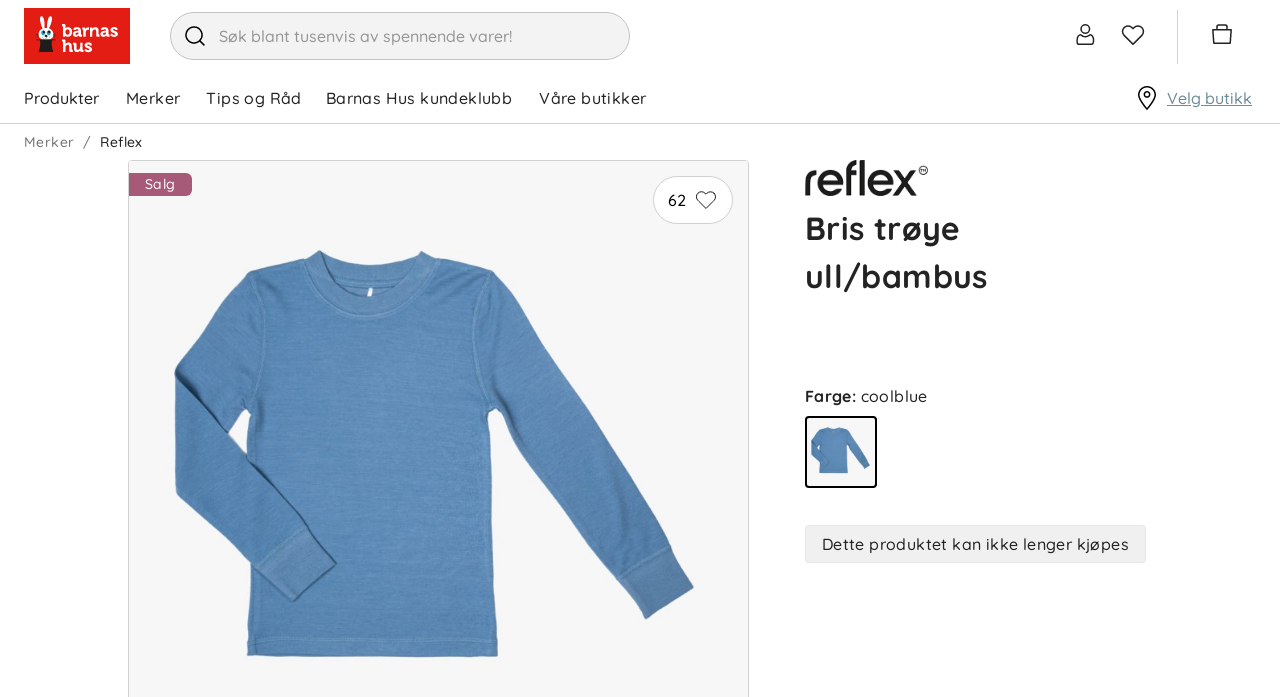

--- FILE ---
content_type: text/html; charset=utf-8
request_url: https://www.barnashus.no/reflex/bris-troye-ullbambus-coolblue
body_size: 32383
content:

<!DOCTYPE html>
<html lang="nb">
<head>
    <meta charset="utf-8" />
    <meta name="viewport" content="width=device-width, initial-scale=1.0">

        <script type="text/javascript">
            !function (a, b, c, d, e, f, g, h) {
                a.RaygunObject = e, a[e] = a[e] || function () {
                    (a[e].o = a[e].o || []).push(arguments)
                }, f = b.createElement(c), g = b.getElementsByTagName(c)[0],
                    f.async = 1, f.src = d, g.parentNode.insertBefore(f, g), h = a.onerror, a.onerror = function (b, c, d, f, g) {
                        h && h(b, c, d, f, g), g || (g = new Error(b)), a[e].q = a[e].q || [], a[e].q.push({
                            e: g
                        })
                    }
            }(window, document, "script", "//cdn.raygun.io/raygun4js/raygun.min.js", "rg4js");
        </script>
        <script type="text/javascript">
    rg4js('apiKey', 'zIySTCf9e8ZMOMSk54Ysw');
    rg4js('enableCrashReporting', true);
    rg4js('setVersion', '2.5.34');
    rg4js('options', {
        ignore3rdPartyErrors: true,
        ignoreAjaxError: true,
        ignoreAjaxAbort: true
    });
        </script>
    <link rel="apple-touch-icon" sizes="180x180" href="/favicons/barnashus/apple-touch-icon.png">
    <link rel="icon" type="image/png" href="/favicons/barnashus/favicon-32x32.png" sizes="32x32">
    <link rel="icon" type="image/png" href="/favicons/barnashus/favicon-16x16.png" sizes="16x16">
    <link rel="manifest" href="/manifest">
    <link rel="mask-icon" href="/favicons/barnashus/safari-pinned-tab.svg" color="#007e8f">
    <link rel="shortcut icon" href="/favicons/barnashus/favicon.ico">

    <script id="CookieConsent" src="https://policy.app.cookieinformation.com/uc.js" data-culture="nb" data-gcm-version="2.0" type="text/javascript"></script>


    <title>Bris trøye ull/bambus, coolblue | Barnashus.no</title><!-- ssr chunks:  --><link rel="stylesheet" type="text/css" href="/assets/browser.bundle.983a39c54839940ccf59.css" />
<meta name="description" content="" data-dynamic="1" />
<meta property="og:url" content="https://www.barnashus.no/reflex/bris-troye-ullbambus-coolblue" data-dynamic="1" />
<meta property="og:type" content="website" data-dynamic="1" />
<meta property="og:title" content="Bris trøye ull/bambus, coolblue" data-dynamic="1" />
<meta property="og:description" content="" data-dynamic="1" />
<meta property="product:condition" content="new" data-dynamic="1" />
<meta property="product:retailer_item_id" content="11035469-coolblue-86-92cm" data-dynamic="1" />
<meta property="product:availability" content="out of stock" data-dynamic="1" />
<meta property="product:price:amount" content="98.7000000000" data-dynamic="1" />
<meta property="product:price:currency" content="NOK" data-dynamic="1" />
<meta property="og:image" content="https://www.barnashus.no/globalassets/productimages/11035469_cool-blue.jpg?ref=CCD1065CC8" data-dynamic="1" />

                <script>
                if (!('Promise' in window && Promise.prototype.finally)) {
                    document.write('<' + 'script src="/assets/polyfills.bundle.597b5935166cb337b5e7.js" onerror="window.rg4js&&window.rg4js(\'send\', new Error(\'Failed to load: /assets/polyfills.bundle.597b5935166cb337b5e7.js\'))"></' + 'script>');
                }
                </script>
                <script>
                window.scopeReady = new Promise(function (res, rej) { window.resolveScopeReady = res; window.rejectScopeReady = rej; });
                </script>
            <link rel="canonical" href="/reflex/bris-troye-ullbambus-coolblue" id="link-canonical" />
<script src="/assets/browser.bundle.49daf0731b7999275c06.js" async></script>
<script src="/assets/vendor.chunk.dd180303c3f2a8089cab.js" async></script>
<link rel="stylesheet" type="text/css" href="/assets/browser.bundle.983a39c54839940ccf59.css" />
<link rel="preload" href="/assets/Quicksand-Bold.efc43d0b37433ca89729fa2124862db6.woff2" as="font" crossorigin="anonymous" />
<link rel="preload" href="/assets/Quicksand-Medium.7ae09668521d7b85aef5bf0ae7f7f88f.woff2" as="font" crossorigin="anonymous" />


    <style data-glitz>.a{background-color:white}.b{flex-direction:column;-webkit-box-orient:vertical;-webkit-box-direction:normal}.c{display:-webkit-box;display:-moz-box;display:-ms-flexbox;display:-webkit-flex;display:flex}.d{min-height:100vh}.g{pointer-events:none}.h{opacity:0}.k{transform:translate(0, -100%)}.l{left:16px}.m{top:0}.n{position:absolute}.r{cursor:pointer}.s{background-color:transparent;background-color:initial}.t{text-align:inherit}.u{text-decoration:none}.v{color:inherit}.w{user-select:none;-webkit-user-select:none;-ms-user-select:none}.x{padding-bottom:0}.y{padding-top:0}.z{padding-right:0}.a0{padding-left:0}.a1{border-bottom-width:0}.a2{border-top-width:0}.a3{border-right-width:0}.a4{border-left-width:0}.a5{font-weight:inherit}.a6{font-variant:inherit}.a7{font-style:inherit}.a8{font-size:inherit}.a9{font-family:inherit}.aa{color:#232323}.ab{z-index:2}.ac{position:-webkit-sticky;position:sticky}.ae{position:relative}.af{text-align:center}.ag{border-radius:4px}.ah{border-bottom-width:1px}.ai{border-bottom-color:#ECB5BA}.aj{border-bottom-style:solid}.ak{border-top-width:1px}.al{border-top-color:#ECB5BA}.am{border-top-style:solid}.an{border-right-width:1px}.ao{border-right-color:#ECB5BA}.ap{border-right-style:solid}.aq{border-left-width:1px}.ar{border-left-color:#ECB5BA}.as{border-left-style:solid}.at{color:black}.au{background-color:#fae9eb}.av{overflow:hidden}.aw{padding-bottom:8px}.ax{padding-top:8px}.ay{padding-right:8px}.az{padding-left:8px}.b0{margin-bottom:16px}.b1{margin-top:16px}.b2{border-bottom-color:#D1D1D1}.b3{width:1366px}.b4{max-width:calc(100% - 48px)}.b5{margin-right:auto}.b6{margin-left:auto}.b7{justify-content:unset;-webkit-box-pack:unset}.b8{align-items:center;-webkit-box-align:center}.b9{padding-bottom:6px}.ba{padding-top:6px}.bb{height:72px}.bc{margin-right:40px}.bd{display:block}.be{max-width:460px}.bf{min-width:460px}.bg{height:48px}.bh{border-radius:32px}.bi{border-bottom-color:#c3c3c3}.bj{border-top-color:#c3c3c3}.bk{border-right-color:#c3c3c3}.bl{border-left-color:#c3c3c3}.bm{color:#353535}.bn{background-color:#F3F3F3}.bo{border-radius:100%}.bp{min-width:48px}.bq{font-size:16px}.br{padding-bottom:12px}.bs{padding-top:12px}.bt{line-height:1.5}.bu{font-family:Quicksand,sans-serif}.bv{justify-content:center;-webkit-box-pack:center}.bw{display:-webkit-inline-box;display:-moz-inline-box;display:-ms-inline-flexbox;display:-webkit-inline-flex;display:inline-flex}.bx{transition-timing-function:ease-out}.by{transition-duration:200ms}.bz{transition-property:color, background-color, border-color;-webkit-transition-property:color, background-color, border-color;-moz-transition-property:color, background-color, border-color}.c0{text-transform:inherit}.c1{transition-property:opacity, transform;-webkit-transition-property:opacity, transform;-moz-transition-property:opacity, transform}.c2{text-overflow:ellipsis}.c3{white-space:nowrap}.c4{transform:scale(1)}.c5{opacity:1}.c6{font-size:1.5em}.c7{height:1em}.c8{width:1em}.cc{transition-property:color;-webkit-transition-property:color;-moz-transition-property:color}.cd{cursor:inherit}.ce{background-color:transparent}.cf{width:100%}.cg{margin-top:1px}.ch{justify-content:flex-end;-webkit-box-pack:end}.ci{font-size:24px}.cj{stroke-width:1.5}.ck{transform:scale(0)}.cl{transition-property:transform;-webkit-transition-property:transform;-moz-transition-property:transform}.cm{border-bottom-color:white}.cn{border-top-color:white}.co{border-right-color:white}.cp{border-left-color:white}.cq{right:-5px}.cr{border-radius:8px}.cs{border-bottom-width:2px}.ct{border-top-width:2px}.cu{border-right-width:2px}.cv{border-left-width:2px}.cw{min-width:12px}.cx{height:12px}.cy{background-color:#6C8C9B}.cz{color:white}.d0{line-height:1}.d1{padding-right:4px}.d2{padding-left:4px}.d3{margin-right:20px}.d4{margin-left:20px}.d5{border-left-color:#D1D1D1}.d6{overflow:visible}.d7{margin-right:4px}.d8{min-width:54px}.d9{font-size:20px}.da{height:54px}.db{border-radius:100vw}.dc{font-size:14px}.dd{right:calc(50% - 21px)}.de{top:calc(50% - 21px)}.df{min-width:21px}.dg{height:21px}.dh{justify-content:space-between;-webkit-box-pack:justify}.di{height:51px}.dj{padding-right:24px}.dk{font-weight:normal}.dl{text-transform:none}.dm{padding-bottom:16px}.dn{padding-top:16px}.du{height:100%}.e1{text-decoration:inherit}.e2{display:inline}.e6{text-decoration:underline}.e7{color:#6C8C9B}.e8{overflow:overlay}.e9{margin-left:32px}.ea{top:100%}.eb{overflow-y:auto}.ec{max-height:calc(100vh - 200px)}.ed{top:124px}.ee{padding-bottom:5px}.ef{padding-top:5px}.eg{padding-right:15px}.eh{padding-left:15px}.ei{width:768px}.ej{height:auto}.ek{flex-grow:1;-webkit-box-flex:1}.el{max-width:100%}.eq{flex-wrap:wrap;-webkit-box-lines:multiple}.er{color:#757575}.es{height:36px}.ev{list-style:none}.ew{margin-bottom:0}.ex{margin-top:0}.ey{margin-right:0}.ez{margin-left:0}.f2{display:inline-block}.fc{grid-template-columns:3fr 2fr;-ms-grid-columns:3fr 2fr}.fd{grid-column-gap:24px}.fe{display:-ms-grid;display:grid}.ff{min-width:0}.fg{order:1}.fh{z-index:1}.fi{top:16px}.fj{right:16px}.fk{min-width:80px}.fl{border-radius:100vh}.fq{border-top-color:#D1D1D1}.fr{border-right-color:#D1D1D1}.fs{margin-right:8px}.ft{padding-bottom:1px}.fu{padding-top:1px}.fv{padding-right:1px}.fw{padding-left:1px}.fx{stroke-width:1px}.fy{margin-bottom:40px}.fz{margin-left:104px}.g0{top:12px}.g1{background-color:#a75a77}.g2{border-radius:0 6px 6px 0}.g3{margin-bottom:8px}.g4{padding-right:16px}.g5{padding-left:16px}.g6{text-transform:unset}.g7{background-color:#f8f8f8}.gb{object-position:center}.gc{object-fit:contain}.gd{transition-timing-function:ease-in}.ge{transition-duration:300ms}.gf{transition-property:opacity;-webkit-transition-property:opacity;-moz-transition-property:opacity}.gg{padding-left:24px}.gh{background-color:#DEEDF5}.gi{margin-bottom:4px}.gj{letter-spacing:0.4px}.gk{font-weight:bold}.gl{color:#345669}.gm{font-size:small}.gn{margin-bottom:2px}.go{margin-top:2px}.gp{padding-left:104px}.gq{max-height:150px}.gr{transition-property:max-height;-webkit-transition-property:max-height;-moz-transition-property:max-height}.gs{margin-bottom:24px}.gt{margin-top:24px}.gu{height:24px}.gv{margin-bottom:20px}.gw{order:2}.gx{padding-right:104px}.gy{padding-left:32px}.gz{flex-direction:column-reverse;-webkit-box-orient:vertical;-webkit-box-direction:reverse}.h1{justify-content:start;-webkit-box-pack:start}.h5{height:inherit}.h6{gap:16px}.h7{margin-top:8px}.h8{width:72px}.h9{border-bottom-color:black}.ha{border-top-color:black}.hb{border-right-color:black}.hc{border-left-color:black}.hd{left:0}.he{margin-top:36px}.hf{border-bottom-color:#e7e7e7}.hg{border-top-color:#e7e7e7}.hh{border-right-color:#e7e7e7}.hi{border-left-color:#e7e7e7}.hj{background-color:#f0f0f0}.hk{justify-content:space-evenly;-webkit-box-pack:space-evenly}.hl{align-self:center;-ms-grid-row-align:center}.hm{width:24px}.hn{filter:brightness(0) saturate(100%)}.ho{width:auto}.hp{object-fit:fill}.hq{margin-left:4px}.hr{height:32px}.ht{height:450px}.hu{height:60px}.hx{margin-left:24px}.hy{flex-shrink:0}.hz{flex-basis:0}.i0{height:300px}.i1{letter-spacing:0}.i2{color:#383844}.i3{padding-top:24px}.i8{flex-shrink:1}.i9{padding-bottom:4px}.ia{justify-content:flex-start;-webkit-box-pack:start}.ic{border-top-color:#F3F3F3}.id{z-index:4}.ie{transform:translateX(-50%)}.if{bottom:0}.ig{left:50%}.ih{position:fixed}.e:focus{pointer-events:none}.f:focus{opacity:0}.i:focus{z-index:3}.j:focus{transform:translate(0, 0)}.o:focus{outline-color:#232323;outline-color:-webkit-focus-ring-color}.p:focus{outline-style:solid}.q:focus{outline-width:0}.dx:focus{text-decoration:inherit}.dy:focus{color:inherit}.e4:focus{text-decoration:underline}.f6:focus{padding-bottom:8px}.f7:focus{padding-top:8px}.fm:focus{background-color:#F3F3F3}.fn:focus{color:black}.h3:focus{height:36px}.c9::placeholder{color:inherit}.ca::-webkit-input-placeholder{color:#969696}.cb::-webkit-search-cancel-button{display:none}.do:before{visibility:hidden}.dp:before{overflow:hidden}.dq:before{height:0}.dr:before{font-weight:bold}.ds:before{content:attr(title)}.dt:before{display:block}.g8:before{padding-top:100%}.g9:before{float:left}.ga:before{content:""}.dv:active{text-decoration:inherit}.dw:active{color:inherit}.e3:active{text-decoration:underline}.f3:active{padding-bottom:8px}.f4:active{padding-top:8px}.h2:active{height:36px}.dz:hover{text-decoration:inherit}.e0:hover{color:inherit}.e5:hover{text-decoration:underline}.f9:hover{padding-bottom:8px}.fa:hover{padding-top:8px}.fo:hover{background-color:#F3F3F3}.fp:hover{color:black}.h4:hover{height:36px}.ib:hover{color:white}.et:empty:before{white-space:pre}.eu:empty:before{content:" "}.f0:after{white-space:pre}.f1:after{content:"  /  "}.f5:active:hover{color:#6C8C9B}.f8:focus:hover{color:#6C8C9B}.fb:hover:hover{color:#6C8C9B}.hv:first-child{margin-left:0}.hw:last-child{margin-right:24px}.i4:not(:last-child){flex-basis:0}.i5:not(:last-child){flex-shrink:1}.i6:not(:last-child){flex-grow:1;-webkit-box-flex:1}.i7:not(:last-child){margin-right:32px}</style><style data-glitz media="(min-width: 320px)">.em{-webkit-overflow-scrolling:touch}.en{white-space:nowrap}.eo{overflow-x:auto}.ep{flex-wrap:nowrap;-webkit-box-lines:nowrap}</style><style data-glitz media="(min-width: 768px)">.h0{font-size:32px}</style><style data-glitz media="(min-width: 1024px)">.hs{height:576px}</style>
<!-- Google Tag Manager -->
<script>(function(w,d,s,l,i){w[l]=w[l]||[];w[l].push({'gtm.start':
new Date().getTime(),event:'gtm.js'});var f=d.getElementsByTagName(s)[0],
j=d.createElement(s),dl=l!='dataLayer'?'&l='+l:'';j.async=true;j.src=
'https://www.googletagmanager.com/gtm.js?id='+i+dl;f.parentNode.insertBefore(j,f);
})(window,document,'script','dataLayer','GTM-MH37VK6');</script>
<!-- End Google Tag Manager -->

<!-- Start VWO Async SmartCode -->
<link rel="preconnect" href="https://dev.visualwebsiteoptimizer.com" />
<script type='text/javascript' id='vwoCode'>
window._vwo_code ||
(function () {
var w=window,
d=document;
var account_id=1160831,
version=2.2,
settings_tolerance=2000,
hide_element='body',
hide_element_style = 'opacity:0 !important;filter:alpha(opacity=0) !important;background:none !important';
/* DO NOT EDIT BELOW THIS LINE */
if(f=!1,v=d.querySelector('#vwoCode'),cc={},-1<d.URL.indexOf('__vwo_disable__')||w._vwo_code)return;try{var e=JSON.parse(localStorage.getItem('_vwo_'+account_id+'_config'));cc=e&&'object'==typeof e?e:{}}catch(e){}function r(t){try{return decodeURIComponent(t)}catch(e){return t}}var s=function(){var e={combination:[],combinationChoose:[],split:[],exclude:[],uuid:null,consent:null,optOut:null},t=d.cookie||'';if(!t)return e;for(var n,i,o=/(?:^|;\s*)(?:(_vis_opt_exp_(\d+)_combi=([^;]*))|(_vis_opt_exp_(\d+)_combi_choose=([^;]*))|(_vis_opt_exp_(\d+)_split=([^:;]*))|(_vis_opt_exp_(\d+)_exclude=[^;]*)|(_vis_opt_out=([^;]*))|(_vwo_global_opt_out=[^;]*)|(_vwo_uuid=([^;]*))|(_vwo_consent=([^;]*)))/g;null!==(n=o.exec(t));)try{n[1]?e.combination.push({id:n[2],value:r(n[3])}):n[4]?e.combinationChoose.push({id:n[5],value:r(n[6])}):n[7]?e.split.push({id:n[8],value:r(n[9])}):n[10]?e.exclude.push({id:n[11]}):n[12]?e.optOut=r(n[13]):n[14]?e.optOut=!0:n[15]?e.uuid=r(n[16]):n[17]&&(i=r(n[18]),e.consent=i&&3<=i.length?i.substring(0,3):null)}catch(e){}return e}();function i(){var e=function(){if(w.VWO&&Array.isArray(w.VWO))for(var e=0;e<w.VWO.length;e++){var t=w.VWO[e];if(Array.isArray(t)&&('setVisitorId'===t[0]||'setSessionId'===t[0]))return!0}return!1}(),t='a='+account_id+'&u='+encodeURIComponent(w._vis_opt_url||d.URL)+'&vn='+version+'&ph=1'+('undefined'!=typeof platform?'&p='+platform:'')+'&st='+w.performance.now();e||((n=function(){var e,t=[],n={},i=w.VWO&&w.VWO.appliedCampaigns||{};for(e in i){var o=i[e]&&i[e].v;o&&(t.push(e+'-'+o+'-1'),n[e]=!0)}if(s&&s.combination)for(var r=0;r<s.combination.length;r++){var a=s.combination[r];n[a.id]||t.push(a.id+'-'+a.value)}return t.join('|')}())&&(t+='&c='+n),(n=function(){var e=[],t={};if(s&&s.combinationChoose)for(var n=0;n<s.combinationChoose.length;n++){var i=s.combinationChoose[n];e.push(i.id+'-'+i.value),t[i.id]=!0}if(s&&s.split)for(var o=0;o<s.split.length;o++)t[(i=s.split[o]).id]||e.push(i.id+'-'+i.value);return e.join('|')}())&&(t+='&cc='+n),(n=function(){var e={},t=[];if(w.VWO&&Array.isArray(w.VWO))for(var n=0;n<w.VWO.length;n++){var i=w.VWO[n];if(Array.isArray(i)&&'setVariation'===i[0]&&i[1]&&Array.isArray(i[1]))for(var o=0;o<i[1].length;o++){var r,a=i[1][o];a&&'object'==typeof a&&(r=a.e,a=a.v,r&&a&&(e[r]=a))}}for(r in e)t.push(r+'-'+e[r]);return t.join('|')}())&&(t+='&sv='+n)),s&&s.optOut&&(t+='&o='+s.optOut);var n=function(){var e=[],t={};if(s&&s.exclude)for(var n=0;n<s.exclude.length;n++){var i=s.exclude[n];t[i.id]||(e.push(i.id),t[i.id]=!0)}return e.join('|')}();return n&&(t+='&e='+n),s&&s.uuid&&(t+='&id='+s.uuid),s&&s.consent&&(t+='&consent='+s.consent),w.name&&-1<w.name.indexOf('_vis_preview')&&(t+='&pM=true'),w.VWO&&w.VWO.ed&&(t+='&ed='+w.VWO.ed),t}code={nonce:v&&v.nonce,library_tolerance:function(){return'undefined'!=typeof library_tolerance?library_tolerance:void 0},settings_tolerance:function(){return cc.sT||settings_tolerance},hide_element_style:function(){return'{'+(cc.hES||hide_element_style)+'}'},hide_element:function(){return performance.getEntriesByName('first-contentful-paint')[0]?'':'string'==typeof cc.hE?cc.hE:hide_element},getVersion:function(){return version},finish:function(e){var t;f||(f=!0,(t=d.getElementById('_vis_opt_path_hides'))&&t.parentNode.removeChild(t),e&&((new Image).src='https://dev.visualwebsiteoptimizer.com/ee.gif?a='+account_id+e))},finished:function(){return f},addScript:function(e){var t=d.createElement('script');t.type='text/javascript',e.src?t.src=e.src:t.text=e.text,v&&t.setAttribute('nonce',v.nonce),d.getElementsByTagName('head')[0].appendChild(t)},load:function(e,t){t=t||{};var n=new XMLHttpRequest;n.open('GET',e,!0),n.withCredentials=!t.dSC,n.responseType=t.responseType||'text',n.onload=function(){if(t.onloadCb)return t.onloadCb(n,e);200===n.status?_vwo_code.addScript({text:n.responseText}):_vwo_code.finish('&e=loading_failure:'+e)},n.onerror=function(){if(t.onerrorCb)return t.onerrorCb(e);_vwo_code.finish('&e=loading_failure:'+e)},n.send()},init:function(){var e,t=this.settings_tolerance();w._vwo_settings_timer=setTimeout(function(){_vwo_code.finish()},t),'body'!==this.hide_element()?(n=d.createElement('style'),e=(t=this.hide_element())?t+this.hide_element_style():'',t=d.getElementsByTagName('head')[0],n.setAttribute('id','_vis_opt_path_hides'),v&&n.setAttribute('nonce',v.nonce),n.setAttribute('type','text/css'),n.styleSheet?n.styleSheet.cssText=e:n.appendChild(d.createTextNode(e)),t.appendChild(n)):(n=d.getElementsByTagName('head')[0],(e=d.createElement('div')).style.cssText='z-index: 2147483647 !important;position: fixed !important;left: 0 !important;top: 0 !important;width: 100% !important;height: 100% !important;background: white !important;',e.setAttribute('id','_vis_opt_path_hides'),e.classList.add('_vis_hide_layer'),n.parentNode.insertBefore(e,n.nextSibling));var n='https://dev.visualwebsiteoptimizer.com/j.php?'+i();-1!==w.location.search.indexOf('_vwo_xhr')?this.addScript({src:n}):this.load(n+'&x=true',{l:1})}};w._vwo_code=code;code.init();})();
</script>
<!-- End VWO Async SmartCode -->

    <script>
    (function (i, s, o, g, r, a, m) {
        i['VoyadoAnalyticsObject'] = r;
        i[r] = i[r] || function () { (i[r].q = i[r].q || []).push(arguments) }, i[r].l = 1 * new Date();
        a = s.createElement(o), m = s.getElementsByTagName(o)[0];
        a.async = 1;
        a.src = g;
        m.parentNode.insertBefore(a, m)
    })(window, document, 'script', 'https://assets.voyado.com/jsfiles/analytics_0.1.7.min.js', 'va');
    va("setTenant", "barnashus");
</script>
</head>
<body class="barnashus">
<!-- Google Tag Manager (noscript) -->
<noscript><iframe src="https://www.googletagmanager.com/ns.html?id=GTM-MH37VK6"
height="0" width="0" style="display:none;visibility:hidden"></iframe></noscript>
<!-- End Google Tag Manager (noscript) -->

    <div id="container"><div class="a b c d"><button type="button" class="e f g h i j k l m n o p q r s t u v w x y z a0 a1 a2 a3 a4 a5 a6 a7 a8 a9">Hopp til innholdet</button><div class="aa a ab m ac"><header opacity="0.25" class="ae"><div><noscript class="af ag ah ai aj ak al am an ao ap aq ar as at au av c aw ax ay az b0 b1">Det ser ikke ut til at din nettleser har JavaScript aktivert</noscript><div class="ah aj b2 a"><div class="ae b3 b4 b5 b6"><div class="aa a b7 b8 c ae b9 ba bb"><a aria-label="Logotype" class="bc o p q" data-scope-link="true" href="/"><svg height="56" width="106" class="bd" viewBox="0 0 106 56"><g fill="none"><path fill="#E31D14" d="M0 0h106v56H0z"></path><path d="M29.4 26.67c0-2.88-1.5-5.33-4.45-6.3a25.8 25.8 0 002.64-6.86c.85-3.65.24-4.96-.83-5.23-1.07-.27-2.2.6-3.05 4.25a25.8 25.8 0 00-.7 7.45 11 11 0 00-2.54.06c.29-1.82.15-4.94-.3-7.43-.66-3.7-1.74-4.63-2.82-4.42-1.09.21-1.77 1.48-1.1 5.17.45 2.55 1.43 5.58 2.34 7.15-2.7 1.05-4 3.41-4 6.16 0 2.5 1.51 4.01 3.74 4.73h7.33c2.23-.72 3.74-2.22 3.74-4.73z" fill="#FFF"></path><path d="M31.73 32.27v-.88H12.18v.88h3.58c.39.81 1.36 3.92-1.14 11.7H29.3c-2.5-7.78-1.52-10.89-1.13-11.7h3.56z" fill="#1D1D1B"></path><path d="M20 25.3c-.77 0-1.4-.72-1.4-1.61 0-.52.22-.98.55-1.27-1.08.06-1.95 1.07-1.95 2.32 0 1.29.92 2.33 2.05 2.33s2.05-1.04 2.05-2.33l-.03-.4c-.22.57-.7.96-1.27.96" fill="#00A0D3"></path><path d="M20 25.3c.57 0 1.05-.4 1.27-.95-.17-1.1-1-1.93-2.02-1.93h-.1c-.33.3-.54.75-.54 1.27 0 .89.62 1.6 1.39 1.6" fill="#1D1D1B"></path><path d="M26.72 23.9c-.09.79-.66 1.4-1.37 1.4-.77 0-1.4-.72-1.4-1.61 0-.5.21-.95.53-1.24-.97.18-1.71 1.14-1.71 2.3 0 1.28.91 2.32 2.05 2.32 1.13 0 2.05-1.04 2.05-2.33 0-.3-.06-.58-.15-.84" fill="#00A0D3"></path><path d="M25.35 25.3c.7 0 1.28-.61 1.37-1.4-.3-.87-1.03-1.48-1.9-1.48-.12 0-.23 0-.34.03-.32.3-.52.74-.52 1.24 0 .89.62 1.6 1.4 1.6m0 2.78l-.13.1c.18.27.28.6.28.94 0 .9-.71 1.64-1.59 1.64-.87 0-1.57-.72-1.58-1.62.66-.11 1.16-.59 1.16-1.16 0-.65-.65-1.18-1.45-1.18-.8 0-1.44.53-1.44 1.18 0 .65.64 1.18 1.44 1.18h.02c-.02.89-.72 1.6-1.58 1.6-.88 0-1.59-.74-1.59-1.64 0-.34.1-.67.28-.95l-.13-.09c-.2.3-.31.66-.31 1.04 0 1 .78 1.8 1.75 1.8.85 0 1.55-.62 1.72-1.45.16.83.87 1.46 1.71 1.46.97 0 1.76-.82 1.76-1.81 0-.38-.11-.73-.32-1.04zm-13.1.2v.34h2.7l-.11-.34h-2.6zm0-.89v.35h2.44l-.06-.35h-2.38zm2.34-.82h-2.34v.34h2.35l-.01-.23v-.1zm16.98 1.17v-.35h-2.23c-.01.12-.04.23-.06.35h2.29zm0 .88v-.34h-2.43l-.12.34h2.55zm-2.19-1.73h2.19v-.34h-2.19v.34z" fill="#1D1D1B"></path><path d="M64.33 34.35c1.25 0 3.35.43 3.35 2.04v.92c0 .07-.05.12-.12.12h-2.02a.12.12 0 01-.12-.12v-.42c0-.35-.6-.53-1.03-.53-.79 0-1.26.27-1.26.71 0 .5.79.8 1.7 1.14 1.42.52 3.2 1.18 3.2 3.08 0 1.73-1.5 2.94-3.66 2.94a5.12 5.12 0 01-3.92-1.69.12.12 0 010-.14l1.08-1.5a.12.12 0 01.18 0c.02 0 1.16 1.3 2.66 1.3.26 0 1.13-.05 1.13-.78 0-.44-.75-.74-1.62-1.09-1.45-.58-3.24-1.3-3.24-3.17 0-1.7 1.45-2.8 3.7-2.8zm-5.82.33c.06 0 .11.05.11.12v6.73c0 .18.1.28.28.28h.58c.07 0 .12.05.12.1v1.9c0 .06-.05.11-.12.11h-1.95c-.83 0-1.3-.4-1.3-1.12v-.25a3.6 3.6 0 01-3.04 1.58c-2.15 0-3.24-1.19-3.24-3.54v-3.5c0-.19-.08-.27-.28-.27h-.58a.11.11 0 01-.11-.11V34.8c0-.06.05-.12.11-.12h2.02c.9 0 1.3.42 1.3 1.3v4.15c0 1.23.38 1.73 1.3 1.73 1.67 0 2.43-1.52 2.43-2.93V34.8c0-.07.05-.12.11-.12zm-18.37-3.24c.89 0 1.32.42 1.32 1.3v2.9l-.01.36c.55-.8 1.6-1.5 2.99-1.5 2.16 0 3.25 1.2 3.25 3.54v3.52c0 .18.1.27.28.27h.58c.06 0 .11.06.11.12v1.89c0 .06-.05.11-.11.11h-2.01c-.9 0-1.3-.4-1.3-1.31V38.5c0-1.22-.38-1.72-1.32-1.72-1.08 0-2 .7-2.33 1.79-.09.31-.13.67-.13 1.13v4.14c0 .06-.05.11-.12.11H39.1a.11.11 0 01-.11-.11v-10c0-.19-.09-.27-.28-.27h-.58a.11.11 0 01-.11-.11v-1.91c0-.06.05-.11.11-.11zm50.07-12.4c1.24 0 3.35.42 3.35 2.02V22c0 .06-.06.11-.12.11h-2.02a.12.12 0 01-.12-.11v-.42c0-.35-.6-.53-1.04-.53-.79 0-1.26.26-1.26.7 0 .51.79.8 1.7 1.14 1.42.53 3.2 1.19 3.2 3.1 0 1.72-1.5 2.92-3.66 2.92a5.12 5.12 0 01-3.92-1.68.12.12 0 010-.14l1.08-1.5a.12.12 0 01.19 0s1.16 1.3 2.65 1.3c.27 0 1.13-.05 1.13-.78 0-.44-.75-.74-1.62-1.09-1.44-.58-3.23-1.3-3.23-3.17 0-1.7 1.44-2.8 3.69-2.8zm-50.07-2.95c.9 0 1.32.41 1.32 1.31v2.37l-.01.45a3.43 3.43 0 012.6-1.06c2.46 0 4.12 1.94 4.12 4.84 0 2.85-1.75 4.84-4.26 4.84-1.4 0-2.23-.69-2.58-1.07v.74c0 .07-.05.12-.1.12H39.1a.11.11 0 01-.12-.12v-10c0-.2-.08-.28-.27-.28h-.58a.11.11 0 01-.12-.12V16.2c0-.06.05-.11.12-.11zm12.84 3.07c2.66 0 4.01 1.25 4.01 3.7v3.37c0 .19.1.28.28.28h.58c.06 0 .11.05.11.1v1.9c0 .07-.05.12-.11.12h-1.9c-.78 0-1.26-.42-1.26-1.1a3.12 3.12 0 01-2.63 1.3c-1.59 0-3.2-.86-3.2-2.8 0-3.14 4.57-3.3 5.49-3.3h.17c-.01-1.16-.45-1.61-1.55-1.61-.38 0-1.1.1-1.1.49v.35c0 .06-.05.11-.1.11h-2.1a.11.11 0 01-.11-.11v-.83c0-1.83 2.62-1.97 3.42-1.97zm27.54 0c2.66 0 4.01 1.25 4.01 3.7v3.37c0 .19.1.28.28.28h.58c.06 0 .11.05.11.1v1.9c0 .07-.05.12-.11.12h-1.9c-.78 0-1.26-.42-1.26-1.1a3.12 3.12 0 01-2.63 1.3c-1.59 0-3.19-.86-3.19-2.8 0-3.14 4.56-3.3 5.48-3.3h.17c-.01-1.16-.45-1.61-1.55-1.61-.38 0-1.1.1-1.1.49v.35c0 .06-.05.11-.1.11h-2.1a.11.11 0 01-.11-.11v-.83c0-1.83 2.62-1.97 3.42-1.97zm-16.18.09c.3 0 .56.07.57.07.05.01.08.06.08.1v2.22a.11.11 0 01-.11.12h-.03s-.26-.07-.65-.07c-.87 0-1.95.47-2.35 1.8-.13.46-.2.94-.2 1.45v3.57c0 .07-.04.12-.1.12H59.3a.11.11 0 01-.11-.12V21.8c0-.2-.08-.28-.28-.28h-.58a.11.11 0 01-.1-.11v-1.92c0-.06.04-.11.1-.11h1.93c.87 0 1.32.4 1.32 1.21v.51a3.13 3.13 0 012.75-1.84zm7-.1c2.17 0 3.27 1.2 3.27 3.56v3.52c0 .19.1.28.28.28h.58c.06 0 .11.05.11.1v1.9c0 .07-.05.12-.11.12h-2.02c-.9 0-1.31-.4-1.31-1.32v-4.14c0-1.23-.38-1.73-1.3-1.73-1.12 0-2 .67-2.32 1.76a3.7 3.7 0 00-.18 1.17v4.14c0 .07-.05.12-.1.12H66a.11.11 0 01-.11-.12v-9.03c0-.06.05-.1.11-.1h2.23c.06 0 .11.04.11.1v1.16a3.59 3.59 0 013-1.48zM54.56 24.5h-.27c-.49 0-2.92.07-2.92 1.43 0 .6.46.93 1.25.93 1.11 0 1.94-1.2 1.94-2.26v-.1zm27.54 0h-.27c-.49 0-2.92.07-2.92 1.43 0 .6.46.93 1.25.93 1.11 0 1.94-1.2 1.94-2.26v-.1zm-38.55-3.19c-1.04 0-2.15.72-2.15 2.74 0 1.29.66 2.67 2.13 2.67 1.27 0 2.16-1.1 2.16-2.69 0-1.62-.86-2.72-2.14-2.72z" fill="#FFF"></path></g></svg></a><form action="/sok" class="be bf bg z a0 bh ah aj bi ak am bj an ap bk aq as bl bm bn b8 c ae"><button aria-label="Søg" type="submit" class="ae bo z a0 bp bq br bs bg bt o p q bu bv b8 bw bx by bz c0 r s t u v w a1 a2 a3 a4 a5 a6 a7"><span class="bx by c1 c2 c3 av c4 c5 bv b8 c"><svg width="1em" height="1em" alt="" class="at bd c6 c7 c8"><path d="M11 2.25a8.75 8.75 0 016.695 14.384l3.835 3.836a.75.75 0 01-1.06 1.06l-3.836-3.835A8.75 8.75 0 1111 2.25zm0 1.5a7.25 7.25 0 105.05 12.452.603.603 0 01.07-.082l.084-.073.078-.08A7.25 7.25 0 0011 3.75z" fill="currentColor"></path></svg></span></button><input type="search" name="q" autoComplete="off" value="" placeholder="Søk blant tusenvis av spennende varer!" class="c9 ca cb z a0 o p q bx by cc cd ce v a1 a2 a3 a4 x y cf"/></form><div class="cf"><nav class="cg ch c"><button aria-expanded="false" aria-label="Logg inn / bli medlem" to="" data-test-id="open-login-button" type="button" class="r bo z a0 bp bq br bs bg bt o p q bu bv b8 bw bx by bz c0 s t u v w a1 a2 a3 a4 a5 a6 a7"><svg width="1em" height="1em" alt="" class="ci c7 c8 bw"><path d="M16.8 12c1.8 0 3.1 1 4 3.2 1.3 3.1.2 7.8-1.8 7.8H5c-1.7 0-2.1-5-1.1-7.8.6-2 2-3 4-3.2 1.4 1.3 3 2 4.4 2 1.5 0 3-.7 4.5-2zm.5 1.5a7.8 7.8 0 01-5 2 8 8 0 01-5-2c-1 .3-1.6 1-2 2.1-.4 1.2-.6 3-.4 4.4 0 .6.2 1.2.4 1.5H19l.1-.2c.3-.3.5-.8.6-1.4.3-1.4.2-3-.3-4.2-.6-1.3-1.2-2-2.1-2.2zM12.3 2a5 5 0 110 10 5 5 0 010-10zm0 1.5a3.5 3.5 0 100 7 3.5 3.5 0 000-7z" fill="currentColor" fill-rule="nonzero" stroke="none" stroke-width="1"></path></svg></button><button aria-expanded="false" aria-label="Favoritter" data-test-id="myfavourites-link" type="button" class="bo z a0 bp bq br bs bg bt o p q bu bv b8 bw bx by bz c0 r s t u v w a1 a2 a3 a4 a5 a6 a7"><div class="ae"><svg xmlns="http://www.w3.org/2000/svg" width="1em" height="1em" viewBox="0 0 24 24" fill="none" stroke="currentColor" stroke-width="2" stroke-linecap="round" stroke-linejoin="round" alt="" class="ci cj c7 c8 bw"><path d="M20.84 4.61a5.5 5.5 0 0 0-7.78 0L12 5.67l-1.06-1.06a5.5 5.5 0 0 0-7.78 7.78l1.06 1.06L12 21.23l7.78-7.78 1.06-1.06a5.5 5.5 0 0 0 0-7.78z"></path></svg><div class="ck bx by cl cm cn co cp cq m n cr cs aj ct am cu ap cv as cw cx cy cz d0 d1 d2 bv b8 bw"></div></div></button><div class="d3 d4 as aq d5"></div><div class="c"><button title="Tøm handlekurv" aria-expanded="false" aria-label="Indkøbskurv" data-test-id="minicart-button" type="button" class="d6 d7 ae z a0 d8 d9 br bs da bt o p q bu bv b8 bw bx by bz c0 r s t u v w a1 a2 a3 a4 a5 a6 a7"><svg width="1em" height="1em" alt="" class="c6 c7 c8 bw"><path d="M15.3333333,2.25 C16.635839,2.25 17.75,3.14132882 17.75,4.33333333 L17.7497683,6.999 L20.9231862,7 C21.4754709,7 21.9231862,7.44771525 21.9231862,8 C21.9231862,8.02464915 21.9222748,8.04928988 21.9204539,8.07387169 L20.957491,21.0738717 C20.9188099,21.5960669 20.4838492,22 19.9602232,22 L4.03977677,22 C3.51615084,22 3.08119014,21.5960669 3.04250901,21.0738717 L2.07954605,8.07387169 C2.03874785,7.52309591 2.45216635,7.04353045 3.00294212,7.00273225 C3.02752393,7.00091137 3.05216465,7 3.07681381,7 L6.24976825,6.999 L6.25,4.33333333 C6.25,3.14132882 7.36416102,2.25 8.66666667,2.25 L15.3333333,2.25 Z M20.3847793,8.5 L3.61522071,8.5 L4.5041096,20.5 L19.4958904,20.5 L20.3847793,8.5 Z M15.3333333,3.75 L8.66666667,3.75 C8.12822314,3.75 7.75,4.05257851 7.75,4.33333333 L7.74976825,6.999 L16.2497683,6.999 L16.25,4.33333333 C16.25,4.05257851 15.8717769,3.75 15.3333333,3.75 Z" fill="currentColor" fill-rule="nonzero" stroke-width="1"></path></svg><div class="bx by cl ck db af dc dd de df dg n cz cy">0</div></button></div></nav></div></div></div><div class="ae b3 b4 b5 b6"><div class="dh b8 c di"><div class="c"><span class="dj b8 bv c"><button title="Produkter" type="button" class="bu dk dl r z dm dn do dp dq dr ds dt ae du b8 bd dv dw dx dy dz e0 e1 v o p q s t w a0 a1 a2 a3 a4 a6 a7 a8">Produkter</button></span><span class="dj b8 bv c"><a title="Merker" class="bu dk dl r z dm dn do dp dq dr ds dt ae du b8 bd dv dw dx dy dz e0 e1 v o p q" data-scope-link="true" href="/merker">Merker</a></span><span class="dj b8 bv c"><a title="Tips og Råd" class="bu dk dl r z dm dn do dp dq dr ds dt ae du b8 bd dv dw dx dy dz e0 e1 v o p q" data-scope-link="true" href="/tips-og-rad">Tips og Råd</a></span><span class="dj b8 bv c"><a title="Barnas Hus kundeklubb" class="bu dk dl r z dm dn do dp dq dr ds dt ae du b8 bd dv dw dx dy dz e0 e1 v o p q" data-scope-link="true" href="/barnas-hus-kundeklubb">Barnas Hus kundeklubb</a></span><span class="dj b8 bv c"><a title="Våre butikker" class="bu dk dl r z dm dn do dp dq dr ds dt ae du b8 bd dv dw dx dy dz e0 e1 v o p q" data-scope-link="true" href="/vare-butikker">Våre butikker</a></span></div><div class="c"><button data-test-id="select-store-from-header" aria-label="Velg butikk" type="button" class="d7 e2 e3 dw e4 dy e5 e0 e6 e7 o p q r s t w x y z a0 a1 a2 a3 a4 a5 a6 a7 a8 a9"><svg width="1em" height="1em" alt="" class="n e8 at c6 c7 c8 bw"><path d="M12,0 C16.9705627,0 21,4.01961195 21,8.97805458 C21,13.9364972 12.486145,24 12,24 C11.513855,24 3,13.9364972 3,8.97805458 C3,4.01961195 7.02943725,0 12,0 Z M12,1.5 C7.85704571,1.5 4.5,4.84885996 4.5,8.97805458 C4.5,10.7548457 6.0523067,13.915702 8.54760116,17.4897627 C9.52593873,18.8910553 10.5914879,20.2710564 11.5322581,21.3794436 L11.5322581,21.3794436 L11.6944859,21.5692595 L12,21.9189492 L12.4677419,21.3794436 C13.4085121,20.2710564 14.4740613,18.8910553 15.4523988,17.4897627 C17.9476933,13.915702 19.5,10.7548457 19.5,8.97805458 C19.5,4.84885996 16.1429543,1.5 12,1.5 Z M12,5 C13.8935477,5 15.4285714,6.53502371 15.4285714,8.42857143 C15.4285714,10.3221191 13.8935477,11.8571429 12,11.8571429 C10.1064523,11.8571429 8.57142857,10.3221191 8.57142857,8.42857143 C8.57142857,6.53502371 10.1064523,5 12,5 Z M12,6.5 C10.9348794,6.5 10.0714286,7.36345084 10.0714286,8.42857143 C10.0714286,9.49369202 10.9348794,10.3571429 12,10.3571429 C13.0651206,10.3571429 13.9285714,9.49369202 13.9285714,8.42857143 C13.9285714,7.36345084 13.0651206,6.5 12,6.5 Z" fill="currentColor" fill-rule="nonzero" stroke="none" stroke-width="1"></path></svg><span class="e9 e7 bd">Velg butikk</span></button></div></div><div style="opacity:0;transform:translateY(-40px)" class="ea n cg at a g eb ec c5 cf"></div></div></div></div></header></div><div class=""></div><div class="ed ab ac"><div style="height:0" class="av at bn"><div class="ee ef eg eh ei ej bv b8 c af bt b4 b5 b6"></div></div></div><div id="content-container" class="ek c"><div class="cf el b5 b6"><main class="cf el b5 b6"><div class="b3 b4 b5 b6"><ul class="em en eo ep eq er dc es et eu c ev x y z a0 ew ex ey ez"><li class="f0 f1 aw ax f2"><a class="f3 f4 f5 dv dw f6 f7 f8 dx dy aw ax f9 fa fb dz e0 e1 v o p q" data-scope-link="true" href="/merker">Merker</a></li><li class="aa aw ax f2"><a class="f3 f4 f5 dv dw f6 f7 f8 dx dy aw ax f9 fa fb dz e0 e1 v o p q" data-scope-link="true" href="/reflex">Reflex</a></li></ul></div><div class="b3 b4 b5 b6"><div></div><div><div class="aw fc fd fe cf el b5 b6"><div class="ff fg"><div class="ae"><button data-test-id="toggle-wishlist-item-button" title="Legg til som favoritt" type="button" class="fh fi fj n fk fl ay az bq br bs bg bt o p q bu bv b8 bw bx by bz c0 fm fn fo fp aj ah b2 am ak fq ap an fr as aq d5 a at r t u w a5 a6 a7"><span class="bx by c1 c2 c3 av c4 c5 bv b8 c"><div class="b8 c"><div class="fs">62</div><svg xmlns="http://www.w3.org/2000/svg" width="1em" height="1em" viewBox="0 0 24 24" fill="none" stroke="currentColor" stroke-width="2" stroke-linecap="round" stroke-linejoin="round" alt="" class="ft fu fv fw at fx c6 c7 c8 bw"><path d="M20.84 4.61a5.5 5.5 0 0 0-7.78 0L12 5.67l-1.06-1.06a5.5 5.5 0 0 0-7.78 7.78l1.06 1.06L12 21.23l7.78-7.78 1.06-1.06a5.5 5.5 0 0 0 0-7.78z"></path></svg></div></span></button><div class="ae"><div class="ae fy fz ek av ag ah b2 aj ak fq am an fr ap aq d5 as"><div class="g0 fh n g1 cz g2 g3 dc ft fu g4 g5 dk g6 f2">Salg</div><div class="r b5 b6 bd cf g7 ae g8 g9 ga av"><img alt="" srcSet="/globalassets/productimages/11035469_cool-blue.jpg?ref=CCD1065CC8&amp;w=1155&amp;scale=both&amp;mode=pad&amp;h=1155&amp;format=jpg&amp;preset=greybg 1.5x,/globalassets/productimages/11035469_cool-blue.jpg?ref=CCD1065CC8&amp;w=1540&amp;scale=both&amp;mode=pad&amp;h=1540&amp;format=jpg&amp;preset=greybg 2x" src="/globalassets/productimages/11035469_cool-blue.jpg?ref=CCD1065CC8&amp;w=770&amp;scale=both&amp;mode=pad&amp;h=770&amp;format=jpg&amp;preset=greybg" class="gb du cf n gc el gd ge gf"/></div></div></div><div class="fz b1 dm dn dj gg gh av ag a1 aj a2 am a3 ap a4 as"><h3 class="gi ex bu d9 gj gk">Billigkroken</h3><span class="g3 bd"></span><a class="gl gm gn go e3 dw e4 dy e5 e0 e6 o p q" data-scope-link="true" href="/kampanjeprodukter?campaignid=418909">Se flere tilbud</a></div><div class="gp"><h4 class="gj bq dl gk bu">Produktbeskrivelse</h4><div class="b0"><div class="gq bx by gr ae av"><div><div class=""><p class="gs gt">Ensfarget, langermet trøye med bambusviskose på innsiden og sertifisert merinoull på utsiden. Denne kombinasjonen av naturmaterialer beskytter sensitiv og tørr hud mot irritasjon samtidig som man får godt utbytte av ullens gode egenskaper.</p>
<ul>
<li>Kombinerer ullens fantastiske egenskaper med bambusviskosens myke og behagelige komfort.</li>
<li>Gir barn med sensitiv og/eller tørr hud, godt utbytte av ullens lune egenskaper samtidig som bambusviskose beskytter huden mot irritasjon.</li>
<li>Alle plaggets detaljer som vender inn mot barnets hud, er bambusviskose. </li>
<li>Det brukes en liten andel polyamid (5%) som et «bindemiddel» mellom merinoullen og bambusviskosen for at de skal sitte samlet som et tekstil. </li>
<li>Transporterer bort fuktighet og tørker hurtig.</li>
<li>Produktet er sertifisert ihht Økotex 100, class 1. Produktet er uten skadelige fargestoffer eller allergifremkallende kjemikalier. </li>
<li>All ullen REFLEX benytter er mulesingfri &amp; sertifisert ihht etiske retningslinjer for god dyrevelferd og en mer bærekraftig og ansvarlig produksjon.</li>
<li>Str. 86-92 cm 1,5-2 år - 134-140 cm 9-10 år.</li>
<li>Materiale: 50% merinoull, 45% bambusviskose, 5% polyamid.</li>
<li>Vaskeanvisning: Maskinvask 30 grader, ullprogram.</li>
<li>For å ivareta både plagget og miljøet så godt som mulig, anbefaler vi å minimere antall vask så mye man kan. Vask gjerne av flekker med en klut og heng plagget til lufting når nødvendig. Dette vil forlenge levetiden på plagget, minimere energibruk samt skåne miljøet for unødvendig utslipp.</li>
</ul>
</div></div></div><div class="gu"></div></div> <p class="er ex gv">Varekode<!-- -->: <!-- -->s-11035469-coolblue</p><p class="er ex gv">EAN<!-- -->: <!-- -->7071855486311</p> </div></div></div><div class="ff gw"><section class="gx gy gs cf el b5 b6"><div><div class="gz c"><h1 class="h0 ci ew ex bu gj gk">Bris trøye ull/bambus</h1><a class="ae g3 ex ey ez h1 b8 eq c ci gj gk et eu h2 e3 dw h3 e4 dy h4 e5 e0 es e1 v o p q" data-scope-link="true" href="/reflex"><object data="/globalassets/logoer/reflex_logo_tm_web.svg?ref=0BFCDD7AAA" type="image/svg+xml" aria-label="Reflex" class="n h5 g"></object></a></div><span class="h bd ci gs gt">-</span><section class="pdp_shortDescription cf el b5 b6"><div class=""></div></section></div><span class="bd"><div><strong>Farge<!-- -->:</strong> <!-- -->coolblue</div></span><div class="h1 h6 eq c"><button disabled="" aria-label="coolblue" type="button" class="ae g3 h7 e2 e3 dw e4 dy e5 e0 e6 e7 o p q r s t w x y z a0 a1 a2 a3 a4 a5 a6 a7 a8 a9"><div class="g7 h8 bb av ag ah b2 aj ak fq am an fr ap aq d5 as"><div class="ae g8 g9 ga av"><img alt="coolblue" srcSet="/globalassets/productimages/11035469_cool-blue.jpg?ref=CCD1065CC8&amp;w=300&amp;scale=both&amp;mode=pad&amp;h=300&amp;preset=greybg 1.5x,/globalassets/productimages/11035469_cool-blue.jpg?ref=CCD1065CC8&amp;w=400&amp;scale=both&amp;mode=pad&amp;h=400&amp;preset=greybg 2x" src="/globalassets/productimages/11035469_cool-blue.jpg?ref=CCD1065CC8&amp;w=200&amp;scale=both&amp;mode=pad&amp;h=200&amp;preset=greybg" class="gb du cf n gc el gd ge gf"/></div></div><div class="av ag cs h9 aj ct ha am cu hb ap cv hc as n m hd bb h8 fh"></div></button></div><div></div><div class="gs he"></div><div class="g4 g5 af e2 ag ah hf aj ak hg am an hh ap aq hi as aa aw ax b0 b1 hj av">Dette produktet kan ikke lenger kjøpes</div><section class="cf el b5 b6"><div></div></section></section></div></div><div class="cf el b5 b6"><div class=""><div><div class="at au ay az gs cf el b5 b6"><div class="b5 b6 bb av hk c"><div class="af gu b8 hl c"><div class="hm d0 d7 af gu"><img alt="Prismatch på vogner, bilstoler og barnestoler" class="hn hl ho du hp h el gd ge gf"/></div><span class="d7 hq">Prismatch på vogner, bilstoler og barnestoler</span></div><div class="hl hr d7 hq d5 aq as"></div><div class="af gu b8 hl c"><div class="hm d0 d7 af gu"><img alt="Fri frakt over 1000,-" class="hn hl ho du hp h el gd ge gf"/></div><span class="d7 hq">Fri frakt over 1000,-</span></div><div class="hl hr d7 hq d5 aq as"></div><div class="af gu b8 hl c"><div class="hm d0 d7 af gu"><img alt="Retur til valgfri butikk" class="hn hl ho du hp h el gd ge gf"/></div><span class="d7 hq">Retur til valgfri butikk</span></div><div class="hl hr d7 hq d5 aq as"></div><div class="af gu b8 hl c"><div class="hm d0 d7 af gu"><img alt="100 dagers åpent kjøp for medlemmer**" class="hn hl ho du hp h el gd ge gf"/></div><span class="d7 hq">100 dagers åpent kjøp for medlemmer**</span></div></div></div></div></div></div><div class="hs ht gs cf el b5 b6"><div class="hu"></div><div class="c"><div class="hv hw hx gs gt hy ek hz ce i0 c"></div><div class="hv hw hx gs gt hy ek hz ce i0 c"></div><div class="hv hw hx gs gt hy ek hz ce i0 c"></div><div class="hv hw hx gs gt hy ek hz ce i0 c"></div></div></div><div opacity="0.8" class="ae"><div></div></div></div></div></main></div></div><footer class="b1"><div class="dm"><div class="ak fq am"><div class="i1 dm dn b3 b4 b5 b6"><svg height="56" width="106" class="bd" viewBox="0 0 106 56"><g fill="none"><path fill="#E31D14" d="M0 0h106v56H0z"></path><path d="M29.4 26.67c0-2.88-1.5-5.33-4.45-6.3a25.8 25.8 0 002.64-6.86c.85-3.65.24-4.96-.83-5.23-1.07-.27-2.2.6-3.05 4.25a25.8 25.8 0 00-.7 7.45 11 11 0 00-2.54.06c.29-1.82.15-4.94-.3-7.43-.66-3.7-1.74-4.63-2.82-4.42-1.09.21-1.77 1.48-1.1 5.17.45 2.55 1.43 5.58 2.34 7.15-2.7 1.05-4 3.41-4 6.16 0 2.5 1.51 4.01 3.74 4.73h7.33c2.23-.72 3.74-2.22 3.74-4.73z" fill="#FFF"></path><path d="M31.73 32.27v-.88H12.18v.88h3.58c.39.81 1.36 3.92-1.14 11.7H29.3c-2.5-7.78-1.52-10.89-1.13-11.7h3.56z" fill="#1D1D1B"></path><path d="M20 25.3c-.77 0-1.4-.72-1.4-1.61 0-.52.22-.98.55-1.27-1.08.06-1.95 1.07-1.95 2.32 0 1.29.92 2.33 2.05 2.33s2.05-1.04 2.05-2.33l-.03-.4c-.22.57-.7.96-1.27.96" fill="#00A0D3"></path><path d="M20 25.3c.57 0 1.05-.4 1.27-.95-.17-1.1-1-1.93-2.02-1.93h-.1c-.33.3-.54.75-.54 1.27 0 .89.62 1.6 1.39 1.6" fill="#1D1D1B"></path><path d="M26.72 23.9c-.09.79-.66 1.4-1.37 1.4-.77 0-1.4-.72-1.4-1.61 0-.5.21-.95.53-1.24-.97.18-1.71 1.14-1.71 2.3 0 1.28.91 2.32 2.05 2.32 1.13 0 2.05-1.04 2.05-2.33 0-.3-.06-.58-.15-.84" fill="#00A0D3"></path><path d="M25.35 25.3c.7 0 1.28-.61 1.37-1.4-.3-.87-1.03-1.48-1.9-1.48-.12 0-.23 0-.34.03-.32.3-.52.74-.52 1.24 0 .89.62 1.6 1.4 1.6m0 2.78l-.13.1c.18.27.28.6.28.94 0 .9-.71 1.64-1.59 1.64-.87 0-1.57-.72-1.58-1.62.66-.11 1.16-.59 1.16-1.16 0-.65-.65-1.18-1.45-1.18-.8 0-1.44.53-1.44 1.18 0 .65.64 1.18 1.44 1.18h.02c-.02.89-.72 1.6-1.58 1.6-.88 0-1.59-.74-1.59-1.64 0-.34.1-.67.28-.95l-.13-.09c-.2.3-.31.66-.31 1.04 0 1 .78 1.8 1.75 1.8.85 0 1.55-.62 1.72-1.45.16.83.87 1.46 1.71 1.46.97 0 1.76-.82 1.76-1.81 0-.38-.11-.73-.32-1.04zm-13.1.2v.34h2.7l-.11-.34h-2.6zm0-.89v.35h2.44l-.06-.35h-2.38zm2.34-.82h-2.34v.34h2.35l-.01-.23v-.1zm16.98 1.17v-.35h-2.23c-.01.12-.04.23-.06.35h2.29zm0 .88v-.34h-2.43l-.12.34h2.55zm-2.19-1.73h2.19v-.34h-2.19v.34z" fill="#1D1D1B"></path><path d="M64.33 34.35c1.25 0 3.35.43 3.35 2.04v.92c0 .07-.05.12-.12.12h-2.02a.12.12 0 01-.12-.12v-.42c0-.35-.6-.53-1.03-.53-.79 0-1.26.27-1.26.71 0 .5.79.8 1.7 1.14 1.42.52 3.2 1.18 3.2 3.08 0 1.73-1.5 2.94-3.66 2.94a5.12 5.12 0 01-3.92-1.69.12.12 0 010-.14l1.08-1.5a.12.12 0 01.18 0c.02 0 1.16 1.3 2.66 1.3.26 0 1.13-.05 1.13-.78 0-.44-.75-.74-1.62-1.09-1.45-.58-3.24-1.3-3.24-3.17 0-1.7 1.45-2.8 3.7-2.8zm-5.82.33c.06 0 .11.05.11.12v6.73c0 .18.1.28.28.28h.58c.07 0 .12.05.12.1v1.9c0 .06-.05.11-.12.11h-1.95c-.83 0-1.3-.4-1.3-1.12v-.25a3.6 3.6 0 01-3.04 1.58c-2.15 0-3.24-1.19-3.24-3.54v-3.5c0-.19-.08-.27-.28-.27h-.58a.11.11 0 01-.11-.11V34.8c0-.06.05-.12.11-.12h2.02c.9 0 1.3.42 1.3 1.3v4.15c0 1.23.38 1.73 1.3 1.73 1.67 0 2.43-1.52 2.43-2.93V34.8c0-.07.05-.12.11-.12zm-18.37-3.24c.89 0 1.32.42 1.32 1.3v2.9l-.01.36c.55-.8 1.6-1.5 2.99-1.5 2.16 0 3.25 1.2 3.25 3.54v3.52c0 .18.1.27.28.27h.58c.06 0 .11.06.11.12v1.89c0 .06-.05.11-.11.11h-2.01c-.9 0-1.3-.4-1.3-1.31V38.5c0-1.22-.38-1.72-1.32-1.72-1.08 0-2 .7-2.33 1.79-.09.31-.13.67-.13 1.13v4.14c0 .06-.05.11-.12.11H39.1a.11.11 0 01-.11-.11v-10c0-.19-.09-.27-.28-.27h-.58a.11.11 0 01-.11-.11v-1.91c0-.06.05-.11.11-.11zm50.07-12.4c1.24 0 3.35.42 3.35 2.02V22c0 .06-.06.11-.12.11h-2.02a.12.12 0 01-.12-.11v-.42c0-.35-.6-.53-1.04-.53-.79 0-1.26.26-1.26.7 0 .51.79.8 1.7 1.14 1.42.53 3.2 1.19 3.2 3.1 0 1.72-1.5 2.92-3.66 2.92a5.12 5.12 0 01-3.92-1.68.12.12 0 010-.14l1.08-1.5a.12.12 0 01.19 0s1.16 1.3 2.65 1.3c.27 0 1.13-.05 1.13-.78 0-.44-.75-.74-1.62-1.09-1.44-.58-3.23-1.3-3.23-3.17 0-1.7 1.44-2.8 3.69-2.8zm-50.07-2.95c.9 0 1.32.41 1.32 1.31v2.37l-.01.45a3.43 3.43 0 012.6-1.06c2.46 0 4.12 1.94 4.12 4.84 0 2.85-1.75 4.84-4.26 4.84-1.4 0-2.23-.69-2.58-1.07v.74c0 .07-.05.12-.1.12H39.1a.11.11 0 01-.12-.12v-10c0-.2-.08-.28-.27-.28h-.58a.11.11 0 01-.12-.12V16.2c0-.06.05-.11.12-.11zm12.84 3.07c2.66 0 4.01 1.25 4.01 3.7v3.37c0 .19.1.28.28.28h.58c.06 0 .11.05.11.1v1.9c0 .07-.05.12-.11.12h-1.9c-.78 0-1.26-.42-1.26-1.1a3.12 3.12 0 01-2.63 1.3c-1.59 0-3.2-.86-3.2-2.8 0-3.14 4.57-3.3 5.49-3.3h.17c-.01-1.16-.45-1.61-1.55-1.61-.38 0-1.1.1-1.1.49v.35c0 .06-.05.11-.1.11h-2.1a.11.11 0 01-.11-.11v-.83c0-1.83 2.62-1.97 3.42-1.97zm27.54 0c2.66 0 4.01 1.25 4.01 3.7v3.37c0 .19.1.28.28.28h.58c.06 0 .11.05.11.1v1.9c0 .07-.05.12-.11.12h-1.9c-.78 0-1.26-.42-1.26-1.1a3.12 3.12 0 01-2.63 1.3c-1.59 0-3.19-.86-3.19-2.8 0-3.14 4.56-3.3 5.48-3.3h.17c-.01-1.16-.45-1.61-1.55-1.61-.38 0-1.1.1-1.1.49v.35c0 .06-.05.11-.1.11h-2.1a.11.11 0 01-.11-.11v-.83c0-1.83 2.62-1.97 3.42-1.97zm-16.18.09c.3 0 .56.07.57.07.05.01.08.06.08.1v2.22a.11.11 0 01-.11.12h-.03s-.26-.07-.65-.07c-.87 0-1.95.47-2.35 1.8-.13.46-.2.94-.2 1.45v3.57c0 .07-.04.12-.1.12H59.3a.11.11 0 01-.11-.12V21.8c0-.2-.08-.28-.28-.28h-.58a.11.11 0 01-.1-.11v-1.92c0-.06.04-.11.1-.11h1.93c.87 0 1.32.4 1.32 1.21v.51a3.13 3.13 0 012.75-1.84zm7-.1c2.17 0 3.27 1.2 3.27 3.56v3.52c0 .19.1.28.28.28h.58c.06 0 .11.05.11.1v1.9c0 .07-.05.12-.11.12h-2.02c-.9 0-1.31-.4-1.31-1.32v-4.14c0-1.23-.38-1.73-1.3-1.73-1.12 0-2 .67-2.32 1.76a3.7 3.7 0 00-.18 1.17v4.14c0 .07-.05.12-.1.12H66a.11.11 0 01-.11-.12v-9.03c0-.06.05-.1.11-.1h2.23c.06 0 .11.04.11.1v1.16a3.59 3.59 0 013-1.48zM54.56 24.5h-.27c-.49 0-2.92.07-2.92 1.43 0 .6.46.93 1.25.93 1.11 0 1.94-1.2 1.94-2.26v-.1zm27.54 0h-.27c-.49 0-2.92.07-2.92 1.43 0 .6.46.93 1.25.93 1.11 0 1.94-1.2 1.94-2.26v-.1zm-38.55-3.19c-1.04 0-2.15.72-2.15 2.74 0 1.29.66 2.67 2.13 2.67 1.27 0 2.16-1.1 2.16-2.69 0-1.62-.86-2.72-2.14-2.72z" fill="#FFF"></path></g></svg><div class="i2 i3 dh c"><div class="i4 i5 i6 i7 i8"><h1 class="i1 g3 ex bq dl gk bu">Bedriftsinformasjon</h1><a class="i9 dc e5 bd dv dw dx dy e0 e1 v o p q" data-scope-link="true" href="/om-oss">Om oss</a><a class="i9 dc e5 bd dv dw dx dy e0 e1 v o p q" data-scope-link="true" href="/vare-butikker">Våre butikker</a><a class="i9 dc e5 bd dv dw dx dy e0 e1 v o p q" data-scope-link="true" href="/csr">Vårt samfunnsansvar</a><a class="i9 dc e5 bd dv dw dx dy e0 e1 v o p q" data-scope-link="true" href="/jobb-i-barnas-hus">Jobbe i Barnas Hus</a><a class="i9 dc e5 bd dv dw dx dy e0 e1 v o p q" data-scope-link="true" href="/bedrift">Barnas Hus bedrift</a><a class="i9 dc e5 bd dv dw dx dy e0 e1 v o p q" data-scope-link="true" href="/kontaktpersoner">Kontaktpersoner</a><a class="i9 dc e5 bd dv dw dx dy e0 e1 v o p q" data-scope-link="true" href="/personvernerklaering">Personvern</a><a class="i9 dc e5 bd dv dw dx dy e0 e1 v o p q" data-scope-link="true" href="/tips-og-rad/slik-kler-du-barnet-riktig/storrelsesguide">Størrelsesguider</a></div><div class="i4 i5 i6 i7 i8"><h1 class="i1 g3 ex bq dl gk bu">Kundeservice</h1><a class="i9 dc e5 bd dv dw dx dy e0 e1 v o p q" data-scope-link="true" href="/kontakt-oss">Kontakt oss</a><a class="i9 dc e5 bd dv dw dx dy e0 e1 v o p q" data-scope-link="true" href="/frakt-og-levering">Frakt og levering</a><a class="i9 dc e5 bd dv dw dx dy e0 e1 v o p q" data-scope-link="true" href="/retur-og-reklamasjon">Retur og reklamasjon</a><a class="i9 dc e5 bd dv dw dx dy e0 e1 v o p q" data-scope-link="true" href="/salgsbetingelser">Salgsbetingelser</a><a class="i9 dc e5 bd dv dw dx dy e0 e1 v o p q" data-scope-link="true" href="/prismatch">Prismatch</a><a class="i9 dc e5 bd dv dw dx dy e0 e1 v o p q" data-scope-link="true" href="/cookies">Informasjonskapsler</a><a class="i9 dc e5 bd dv dw dx dy e0 e1 v o p q" data-scope-link="true" href="/ofte-stilte-sporsmal">Ofte stilte spørsmål</a><a class="i9 dc e5 bd dv dw dx dy e0 e1 v o p q" data-scope-link="true" href="/elektronisk-avfall">Elektronisk avfall</a><a class="i9 dc e5 bd dv dw dx dy e0 e1 v o p q" data-scope-link="true" href="/om-klarna">Om Klarna</a></div><div class="i4 i5 i6 i7 i8"><h1 class="i1 g3 ex bq dl gk bu">Barnas Hus Kundeklubb</h1><a class="i9 dc e5 bd dv dw dx dy e0 e1 v o p q" data-scope-link="true" href="/barnas-hus-kundeklubb">Bli medlem</a><a class="i9 dc e5 bd dv dw dx dy e0 e1 v o p q" data-scope-link="true" href="/medlemsvilkar">Medlemsvilkår</a><a class="i9 dc e5 bd dv dw dx dy e0 e1 v o p q" data-scope-link="true" href="/medlemsfordeler">Medlemsfordeler</a></div><div class="i4 i5 i6 i7 i8"><h1 class="i1 g3 ex bq dl gk bu">Sosiale medier</h1><div class="ia c"><div class="eq c"><a aria-label="Facebook" title="Facebook" class="ib fo ce fs g3 d9 dv dw dx dy dz e1 v bo z a0 bp br bs bg bt o p q bu bv b8 bw bx by bz c0 fm aj ah b2 am ak fq ap an fr as aq d5" href="https://www.facebook.com/barnashus/"><svg xmlns="http://www.w3.org/2000/svg" width="1em" height="1em" viewBox="0 0 24 24" fill="none" stroke="currentColor" stroke-width="2" stroke-linecap="round" stroke-linejoin="round" alt="" class="cj c6 c7 c8 bw"><path d="M18 2h-3a5 5 0 0 0-5 5v3H7v4h3v8h4v-8h3l1-4h-4V7a1 1 0 0 1 1-1h3z"></path></svg></a><a aria-label="Instagram" title="Instagram" class="ib fo ce fs g3 d9 dv dw dx dy dz e1 v bo z a0 bp br bs bg bt o p q bu bv b8 bw bx by bz c0 fm aj ah b2 am ak fq ap an fr as aq d5" href="https://www.instagram.com/barnashus/"><svg xmlns="http://www.w3.org/2000/svg" width="1em" height="1em" viewBox="0 0 24 24" fill="none" stroke="currentColor" stroke-width="2" stroke-linecap="round" stroke-linejoin="round" alt="" class="cj c6 c7 c8 bw"><rect x="2" y="2" width="20" height="20" rx="5" ry="5"></rect><path d="M16 11.37A4 4 0 1 1 12.63 8 4 4 0 0 1 16 11.37z"></path><line x1="17.5" y1="6.5" x2="17.51" y2="6.5"></line></svg></a></div></div></div></div><div class="bs am ic ak b1 cf"><div class="bv eq c cf">Du betaler enkelt med</div><div class="b8 h7 bv eq c cf"><svg height="35" class="d7 hq bd" viewBox="0 0 45 25" width="45"><g fill="none"><rect width="45" height="25" rx="4.321" fill="#FFB3C7"></rect><path d="M40.794 14.646a1.07 1.07 0 00-1.066 1.076 1.07 1.07 0 001.066 1.076c.588 0 1.066-.482 1.066-1.076a1.07 1.07 0 00-1.066-1.076zm-3.508-.831c0-.814-.689-1.473-1.539-1.473s-1.539.66-1.539 1.473c0 .813.69 1.472 1.54 1.472s1.538-.659 1.538-1.472zm.006-2.863h1.698v5.725h-1.698v-.366a2.96 2.96 0 01-1.684.524c-1.653 0-2.993-1.352-2.993-3.02s1.34-3.02 2.993-3.02c.625 0 1.204.193 1.684.524v-.367zm-13.592.746v-.745h-1.739v5.724h1.743v-2.673c0-.902.968-1.386 1.64-1.386h.02v-1.665c-.69 0-1.323.298-1.664.745zm-4.332 2.117c0-.814-.689-1.473-1.539-1.473s-1.539.66-1.539 1.473c0 .813.69 1.472 1.54 1.472.85 0 1.538-.659 1.538-1.472zm.006-2.863h1.699v5.725h-1.699v-.366c-.48.33-1.059.524-1.684.524-1.653 0-2.993-1.352-2.993-3.02s1.34-3.02 2.993-3.02c.625 0 1.204.193 1.684.524v-.367zm10.223-.153c-.678 0-1.32.212-1.75.798v-.644h-1.691v5.724h1.712v-3.008c0-.87.578-1.297 1.275-1.297.746 0 1.176.45 1.176 1.285v3.02h1.696v-3.64c0-1.332-1.05-2.238-2.418-2.238zm-17.374 5.878h1.778V8.402h-1.778v8.275zm-7.81.002h1.883V8.4H4.414v8.279zM10.999 8.4c0 1.792-.692 3.46-1.926 4.699l2.602 3.58H9.35l-2.827-3.89.73-.552A4.768 4.768 0 009.155 8.4h1.842z" fill="#0A0B09"></path></g></svg><svg height="22" class="d7 hq bd" viewBox="0 0 62 18"><g id="Artboard" stroke="none" stroke-width="1" fill="none" fill-rule="evenodd"><g id="vipps-logo" transform="translate(2 2)" fill="#000" fill-rule="nonzero"><path id="Path" d="M3 0l2.55 7.416L8.05 0H11L6.6 11H4.4L0 0z"></path><path d="M17.28 9.727c1.751 0 2.745-.909 3.691-2.222.52-.707 1.183-.859 1.656-.454.473.404.52 1.161 0 1.868C21.255 10.84 19.504 12 17.281 12c-2.413 0-4.542-1.414-6.01-3.889-.425-.656-.33-1.364.143-1.717.473-.354 1.183-.202 1.609.505 1.04 1.667 2.46 2.828 4.258 2.828zm3.265-6.212c0 .91-.662 1.515-1.419 1.515s-1.42-.606-1.42-1.515c0-.909.663-1.515 1.42-1.515.757 0 1.42.657 1.42 1.515zM26.75.296v1.48C27.5.74 28.65 0 30.35 0 32.5 0 35 1.776 35 5.576c0 3.996-2.4 5.92-4.9 5.92-1.3 0-2.5-.493-3.4-1.726V15H24V.296h2.75zm0 5.428c0 2.22 1.3 3.404 2.75 3.404 1.4 0 2.8-1.085 2.8-3.404 0-2.27-1.4-3.356-2.8-3.356s-2.75 1.037-2.75 3.356zm13-5.428v1.48C40.5.74 41.65 0 43.35 0 45.5 0 48 1.776 48 5.576c0 3.996-2.4 5.92-4.9 5.92-1.3 0-2.5-.493-3.4-1.726V15H37V.296h2.75zm0 5.428c0 2.22 1.3 3.404 2.75 3.404 1.4 0 2.8-1.085 2.8-3.404 0-2.27-1.4-3.356-2.8-3.356-1.45 0-2.75 1.037-2.75 3.356z" id="Shape"></path><path d="M53.525 0C55.738 0 57.31.991 58 3.446l-2.41.378c-.049-1.227-.836-1.652-2.016-1.652-.885 0-1.574.377-1.574.991 0 .472.344.944 1.377 1.133l1.82.33c1.77.331 2.754 1.464 2.754 2.975C57.95 9.867 55.836 11 53.82 11c-2.115 0-4.476-1.039-4.82-3.588l2.41-.378c.147 1.322.983 1.794 2.36 1.794 1.033 0 1.722-.377 1.722-.991 0-.567-.344-.992-1.476-1.18l-1.672-.284c-1.77-.33-2.852-1.51-2.852-3.021C49.54.992 51.754 0 53.525 0z" id="Path"></path></g></g></svg><svg height="22" class="d7 hq bd" viewBox="0 0 105 36"><g id="Symbols" stroke="none" stroke-width="1" fill="none" fill-rule="evenodd"><g id="visa" transform="translate(2 3)"><path id="Shape" fill="#0E4595" d="M37 28l4.618-28H49l-4.618 28z"></path><path d="M74 1.258C72.344.645 69.766 0 66.531 0c-8.234 0-14.047 4.082-14.094 9.914-.046 4.312 4.141 6.722 7.313 8.164 3.25 1.473 4.344 2.41 4.328 3.73-.016 2.01-2.594 2.93-4.984 2.93-3.344 0-5.11-.46-7.844-1.58l-1.078-.476L49 29.404c1.953.844 5.547 1.565 9.281 1.596 8.766 0 14.453-4.02 14.516-10.267.031-3.422-2.188-6.016-7-8.164-2.906-1.397-4.703-2.318-4.688-3.73 0-1.242 1.516-2.578 4.782-2.578 2.718-.046 4.703.538 6.234 1.151l.75.353L74 1.258" id="path13" fill="#0E4595"></path><path d="M92.684 0H86.66c-1.872 0-3.261.501-4.08 2.319L71 28h8.188s1.345-3.45 1.638-4.209c.891 0 8.86.015 9.986.015.234.987.95 4.194.95 4.194H99L92.684 0zM83.12 18.108l3.115-7.83c-.044.072.643-1.617 1.038-2.677l.526 2.42s1.491 6.685 1.813 8.087H83.12z" id="Path" fill="#0E4595" fill-rule="nonzero"></path><path d="M25.584 0l-7.762 19.12-.833-3.881C15.546 10.756 11.04 5.9 6 3.48L13.108 28l8.401-.014L34 0h-8.416" id="path16" fill="#0E4595"></path><path d="M14.718 0H.118L0 .731C11.356 3.621 18.877 10.615 22 19L18.826 2.944C18.282.749 16.686.089 14.718 0" id="path18" fill="#F2AE14"></path></g></g></svg><svg height="26" class="d7 hq bd" viewBox="0 0 62 43"><g fill="none" fill-rule="evenodd"><path d="M14.47 41.91v-2.657c0-1.016-.638-1.686-1.675-1.686-.546 0-1.127.179-1.538.748-.319-.49-.763-.748-1.446-.748a1.55 1.55 0 00-1.31.626v-.536h-.855v4.254h.855v-2.434c0-.749.455-1.106 1.082-1.106.638 0 .99.402.99 1.106v2.434h.855v-2.434c0-.749.456-1.106 1.083-1.106.626 0 .99.402.99 1.106v2.434h.969zm14.092-4.209h-1.584v-1.284h-.854v1.284h-.9v.748h.9v1.999c0 .971.364 1.552 1.446 1.552.41-.011.81-.112 1.174-.313l-.274-.748a1.573 1.573 0 01-.808.224c-.456 0-.673-.268-.673-.704v-2.032h1.584l-.011-.726zm8.042-.134a1.338 1.338 0 00-1.173.626v-.536h-.855v4.254h.855v-2.39c0-.703.364-1.15.945-1.15.194.011.399.034.593.09l.273-.793a2.453 2.453 0 00-.638-.1zm-12.155.447c-.456-.313-1.082-.447-1.766-.447-1.082 0-1.765.492-1.765 1.329 0 .703.5 1.105 1.446 1.24l.456.044c.501.09.809.268.809.491 0 .313-.365.536-1.037.536a2.408 2.408 0 01-1.446-.446l-.456.658c.638.447 1.401.536 1.857.536 1.264 0 1.948-.58 1.948-1.373 0-.748-.547-1.105-1.493-1.24l-.455-.044c-.41-.045-.764-.179-.764-.447 0-.312.365-.536.855-.536.547 0 1.082.224 1.355.358l.456-.66zm13.112 1.764c0 1.284.854 2.21 2.256 2.21.638 0 1.082-.133 1.538-.49l-.456-.66c-.32.258-.718.392-1.128.403-.763 0-1.356-.58-1.356-1.418s.581-1.418 1.356-1.418c.41 0 .809.145 1.128.402l.456-.66c-.456-.356-.9-.49-1.538-.49-1.356-.079-2.256.848-2.256 2.121zm-6.06-2.21c-1.265 0-2.12.881-2.12 2.21s.9 2.21 2.21 2.21a2.792 2.792 0 001.766-.58l-.455-.625c-.365.28-.809.435-1.265.447-.592 0-1.219-.358-1.31-1.106h3.213v-.357c0-1.318-.82-2.2-2.04-2.2zm-.046.803c.638 0 1.082.402 1.128 1.06h-2.347c.137-.624.547-1.06 1.22-1.06zm-11.7 1.407v-2.121h-.854v.536c-.319-.402-.763-.626-1.4-.626-1.22 0-2.12.927-2.12 2.211 0 1.284.9 2.21 2.12 2.21.637 0 1.081-.222 1.4-.624v.536h.855v-2.122zm-3.485 0c0-.793.501-1.418 1.355-1.418.81 0 1.31.625 1.31 1.418 0 .837-.546 1.418-1.31 1.418-.854.045-1.355-.614-1.355-1.418zm33.4-2.21a1.338 1.338 0 00-1.173.625v-.536h-.854v4.254h.854v-2.39c0-.703.365-1.15.946-1.15.193.011.398.034.592.09l.273-.793a2.613 2.613 0 00-.637-.1zm-3.349 2.21v-2.121h-.854v.536c-.319-.402-.763-.626-1.401-.626-1.22 0-2.12.927-2.12 2.211 0 1.284.9 2.21 2.12 2.21.638 0 1.082-.222 1.4-.624v.536h.855v-2.122zm-3.474 0c0-.793.501-1.418 1.355-1.418.81 0 1.31.625 1.31 1.418 0 .837-.546 1.418-1.31 1.418-.865.045-1.355-.614-1.355-1.418zm12.2 0v-3.807h-.854v2.21c-.319-.402-.763-.625-1.401-.625-1.22 0-2.119.927-2.119 2.21 0 1.285.9 2.212 2.119 2.212.638 0 1.082-.224 1.401-.626v.536h.854v-2.11zm-3.485 0c0-.793.5-1.418 1.355-1.418.809 0 1.31.625 1.31 1.418 0 .837-.547 1.418-1.31 1.418-.854.045-1.355-.614-1.355-1.418z" fill="#000" fill-rule="nonzero"></path><path fill="#FF5F00" d="M22.867 4.539h15.859v25.468H22.867z"></path><path d="M24.47 17.28c0-4.97 2.304-9.655 6.258-12.74C23.582-.986 13.232.228 7.619 7.261c-5.613 7.034-4.38 17.221 2.766 22.746 5.97 4.617 14.372 4.617 20.343 0-3.954-3.074-6.259-7.771-6.259-12.729z" fill="#EB001B"></path><path d="M57.386 17.28c.012 8.939-7.353 16.188-16.435 16.2a16.636 16.636 0 01-10.177-3.46c7.146-5.56 8.356-15.77 2.708-22.803a16.596 16.596 0 00-2.708-2.666C37.908-.974 48.246.25 53.859 7.274a15.936 15.936 0 013.527 10.005z" fill="#F79E1B"></path></g></svg></div></div></div></div></div><div class="av at bn"><div class="ee ef eg eh ei ej bv b8 c af bt b4 b5 b6">All Rights Reserved, Barnas Hus - 2026</div></div></footer><div class="id g ie el b3 if ig ih"></div><div></div><script type="application/ld+json">{"name":"Bris trøye ull/bambus, coolblue","description":"Ensfarget, langermet trøye med bambusviskose på innsiden og sertifisert merinoull på utsiden. Denne kombinasjonen av naturmaterialer beskytter sensitiv og tørr hud mot irritasjon samtidig som man får godt utbytte av ullens gode egenskaper.\n\n- Kombinerer ullens fantastiske egenskaper med bambusviskosens myke og behagelige komfort.\n- Gir barn med sensitiv og/eller tørr hud, godt utbytte av ullens lune egenskaper samtidig som bambusviskose beskytter huden mot irritasjon.\n- Alle plaggets detaljer som vender inn mot barnets hud, er bambusviskose. \n- Det brukes en liten andel polyamid (5%) som et «bindemiddel» mellom merinoullen og bambusviskosen for at de skal sitte samlet som et tekstil. \n- Transporterer bort fuktighet og tørker hurtig.\n- Produktet er sertifisert ihht Økotex 100, class 1. Produktet er uten skadelige fargestoffer eller allergifremkallende kjemikalier. \n- All ullen REFLEX benytter er mulesingfri & sertifisert ihht etiske retningslinjer for god dyrevelferd og en mer bærekraftig og ansvarlig produksjon.\n- Str. 86-92 cm 1,5-2 år - 134-140 cm 9-10 år.\n- Materiale: 50% merinoull, 45% bambusviskose, 5% polyamid.\n- Vaskeanvisning: Maskinvask 30 grader, ullprogram.\n- For å ivareta både plagget og miljøet så godt som mulig, anbefaler vi å minimere antall vask så mye man kan. Vask gjerne av flekker med en klut og heng plagget til lufting når nødvendig. Dette vil forlenge levetiden på plagget, minimere energibruk samt skåne miljøet for unødvendig utslipp.","image":"/globalassets/productimages/11035469_cool-blue.jpg?ref=CCD1065CC8","sku":"s-11035469-coolblue","url":"https://www.barnashus.no/reflex/bris-troye-ullbambus-coolblue","brand":{"@type":"Thing","name":"Reflex"},"offers":[{"@type":"Offer","availability":"http://schema.org/OutOfStock","price":"98.7000000000","priceCurrency":"NOK","sku":"11035469-coolblue-86-92cm"},{"@type":"Offer","availability":"http://schema.org/OutOfStock","price":"98.7000000000","priceCurrency":"NOK","sku":"11035469-coolblue-98-104cm"},{"@type":"Offer","availability":"http://schema.org/OutOfStock","price":"98.7000000000","priceCurrency":"NOK","sku":"11035469-coolblue-110-116cm"},{"@type":"Offer","availability":"http://schema.org/OutOfStock","price":"98.7000000000","priceCurrency":"NOK","sku":"11035469-coolblue-122-128cm"},{"@type":"Offer","availability":"http://schema.org/OutOfStock","price":"98.7000000000","priceCurrency":"NOK","sku":"11035469-coolblue-134-140cm"}],"@context":"http://schema.org/","@type":"Product"}</script><script type="application/ld+json">{"itemListElement":[{"@type":"ListItem","position":1,"item":{"@id":"https://www.barnashus.no/merker","name":"Merker"}},{"@type":"ListItem","position":2,"item":{"@id":"https://www.barnashus.no/reflex","name":"Reflex"}}],"@context":"http://schema.org/","@type":"BreadcrumbList"}</script></div></div>

    
                <script>
                window.CURRENT_VERSION = '2.5.34';
                window.IS_SERVER_SIDE_RENDERED = true;
                window.APP_SHELL_DATA = {"siteSettings":{"searchPage":{"url":"/sok"},"checkoutPage":{"url":"/kassan"},"orderConfirmationPage":{"url":"/kassan/ordrebekreftelse"},"myDetailsPage":{"url":"/min-konto"},"myOrdersPage":{"url":"/min-konto/ordrehistorikk"},"storeListPage":{"url":"/vare-butikker"},"localizationPage":null,"loginPage":{"url":"/9"},"logoutPage":{"url":"/min-konto/logg-ut"},"myWishListPage":{"url":"/min-konto/minefavoritter"},"mainBlogCategoryPage":{"url":"/tips-og-rad"},"termsAndConditionsPage":{"url":"/salgsbetingelser"},"abandonedCartPage":{"url":"/overgiven-varukorg"},"googleMapsApiKey":"AIzaSyB942e9yIkxfTCxZl1gWK2tE8muChO-TNo","googleAnalyticsKey":"UA-4802561-1","applicationInsightsInstrumentationKey":"779347aa-2bd0-471d-afa4-f88410ea6cde","emailValidationRegex":"^[a-zA-Z0-9.!#$%&’*+/=?^_`{|}~-]+@[a-zA-Z0-9-]+(?:\\.[a-zA-Z0-9-]+)+$","phoneNumberValidationRegex":"^(0047|\\+47|47)?[2-9]\\d{7}$","uspArea":{"items":[{"items":[{"label":"Prismatch på vogner, bilstoler og barnestoler","imageUrl":{"width":0,"height":0,"altText":null,"url":"/globalassets/usp-icons/package.svg?ref=27B4175813"}},{"label":"Fri frakt over 1000,-","imageUrl":{"width":0,"height":0,"altText":null,"url":"/globalassets/usp-icons/shopping-bag-alt-2.svg?ref=54591581B4"}},{"label":"Retur til valgfri butikk","imageUrl":{"width":0,"height":0,"altText":null,"url":"/globalassets/usp-icons/send.svg?ref=750B3EC6D9"}},{"label":"100 dagers åpent kjøp for medlemmer**","imageUrl":{"width":0,"height":0,"altText":null,"url":"/globalassets/usp-icons/mina-sidor-user-2.svg?ref=0DC302FD9D"}}],"componentName":"Avensia.Common.Features.SiteLayout.Usp.UspBlockViewModel"}],"componentName":"EPiServer.Core.ContentArea"},"productContentArea":null,"customerServicePage":{"url":"/kontakt-oss"},"porterBuddyApiKey":"V7NG5YN2w4nZ34hhzMw29wmZYAmqgXLtU6Jr75YtCGtMNHFtxSF6jq4eL6aw","zendeskScriptUrl":"https://static.zdassets.com/ekr/snippet.js?key=7a626a08-aefa-428c-a3bc-4f17fd83c9f2","noneBuyableCodes":null,"noneVisiblePisStores":null},"cart":{"type":"Avensia.Checkout.Models.Cart,Avensia.Checkout","context":null,"resolveMode":"auto","preloaded":null},"currency":"NOK","footer":{"linkGroups":[{"header":"Bedriftsinformasjon","links":[{"title":"Om oss","url":"/om-oss"},{"title":"Våre butikker","url":"/vare-butikker"},{"title":"Vårt samfunnsansvar","url":"/csr"},{"title":"Jobbe i Barnas Hus","url":"/jobb-i-barnas-hus"},{"title":"Barnas Hus bedrift","url":"/bedrift"},{"title":"Kontaktpersoner","url":"/kontaktpersoner"},{"title":"Personvern","url":"/personvernerklaering"},{"title":"Størrelsesguider","url":"/tips-og-rad/slik-kler-du-barnet-riktig/storrelsesguide"}]},{"header":"Kundeservice","links":[{"title":"Kontakt oss","url":"/kontakt-oss"},{"title":"Frakt og levering","url":"/frakt-og-levering"},{"title":"Retur og reklamasjon","url":"/retur-og-reklamasjon"},{"title":"Salgsbetingelser","url":"/salgsbetingelser"},{"title":"Prismatch","url":"/prismatch"},{"title":"Informasjonskapsler","url":"/cookies"},{"title":"Ofte stilte spørsmål","url":"/ofte-stilte-sporsmal"},{"title":"Elektronisk avfall","url":"/elektronisk-avfall"},{"title":"Om Klarna","url":"/om-klarna"}]},{"header":"Barnas Hus Kundeklubb","links":[{"title":"Bli medlem","url":"/barnas-hus-kundeklubb"},{"title":"Medlemsvilkår","url":"/medlemsvilkar"},{"title":"Medlemsfordeler","url":"/medlemsfordeler"}]}],"followUsTitle":"Sosiale medier","followUsLinks":[{"id":0,"url":"https://www.facebook.com/barnashus/","destinationType":"Facebook"},{"id":1,"url":"https://www.instagram.com/barnashus/","destinationType":"Instagram"}],"newsletterSubscriptionTitle":"Nyhetsbrev ","newsletterSubscriptionText":"Abonner på vårt nyhetsbrev","newsletterSubscriptionInputPlaceholder":"E-post","newsletterSubscriptionButtonText":"Send","instagramUrl":null,"linkedInUrl":null,"twitterUrl":null,"youTubeUrl":null},"mainMenu":{"mainMenuItems":[{"url":null,"name":"Produkter","children":[{"url":null,"name":null,"children":null}]},{"url":"/merker","name":"Merker","children":[]},{"url":"/tips-og-rad","name":"Tips og Råd","children":[{"url":null,"name":null,"children":null}]},{"url":"/barnas-hus-kundeklubb","name":"Barnas Hus kundeklubb","children":[]},{"url":"/vare-butikker","name":"Våre butikker","children":[{"url":null,"name":null,"children":null}]}],"mainMenuTree":{"type":"Avensia.Common.Features.SiteLayout.MainMenu.MainMenuTreeViewModel,Avensia.Common","context":null,"resolveMode":"auto","preloaded":null}},"loginBlock":{"items":[{"blockTitle":{"$c":"Logg inn"},"emailLabel":{"$c":"Epost"},"passwordLabel":{"$c":"Passord"},"forgotPasswordLabel":{"$c":"Glemt passord"},"showPasswordLabel":{"$c":"Vis passord"},"cancelButtonCaption":{"$c":"Avbryt"},"submitButtonCaption":{"$c":"Logg inn"},"rememberMeLabel":{"$c":"Husk meg"},"pageToRedirectTo":{"$c":{"url":"/min-konto"}},"googleSigninCaption":{"$c":"Logg inn med Google"},"facebookSigninCaption":{"$c":"Logg inn med Facebook"},"enableVipps":{"$c":true},"componentName":"Avensia.Common.Features.Account.Login.LoginBlock"}],"componentName":"EPiServer.Core.ContentArea"},"registerBlock":{"items":[{"content":{"$c":null},"blockTitle":{"$c":"Registrer"},"emailLabel":{"$c":"Epost"},"passwordLabel":{"$c":"Passord"},"phoneNumberLabel":{"$c":"Mobilnummer"},"cancelButtonCaption":{"$c":"Avbryt"},"registerButtonCaption":{"$c":"Bli medlem"},"showPasswordLabel":{"$c":"Vis passord"},"termsCheckboxLabel":{"$c":"Jeg godkjenner vilkårene"},"termsText":{"$c":null},"emailAcceptText":{"$c":"Jeg godkjenner email"},"smsAcceptText":{"$c":"Jeg godkjenner SMS"},"enableVipps":{"$c":true},"componentName":"Avensia.Common.Features.Account.Register.RegisterBlock"}],"componentName":"EPiServer.Core.ContentArea"},"forgotPasswordBlock":{"items":[{"blockTitle":{"$c":"Glemt passord"},"mainContent":{"$c":{"items":[{"body":{"$c":null},"displayImage":{"$c":false},"componentName":"Avensia.Common.Features.Shared.Blocks.Editor.EditorBlock"}],"componentName":"EPiServer.Core.ContentArea"}},"emailLabel":{"$c":"Epost"},"submitButtonCaption":{"$c":"Send"},"successMessage":{"$c":"Dersom vi finner din din e-postadresse så vil du få tilsendt en e-post med instruksjoner for tilbakestilling av passord."},"backToLoginLabel":{"$c":"Logg inn"},"componentName":"Avensia.Common.Features.Account.ForgotPassword.ForgotPasswordBlock"}],"componentName":"EPiServer.Core.ContentArea"},"noAccount":{"registerButtonCaption":{"$c":"Bli medlem"},"smsAcceptText":{"$c":"Jeg godkjenner SMS"},"emailAcceptText":{"$c":"Jeg godkjenner email"},"termsCheckboxLabel":{"$c":"Jeg godkjenner vilkårene"},"termsText":{"$c":null},"createAccountText":{"$c":"Lag ny bruker"},"componentName":"Avensia.Common.Features.Account.NoAccount.NoAccountViewModel"},"currentUser":{"type":"Avensia.Common.Features.Account.CurrentUserAccountViewModel,Avensia.Common","context":null,"resolveMode":"auto","preloaded":null},"availableLanguages":[{"url":"https://www.barnashus.no/","culture":"nb-NO","name":"Norwegian Bokmål"}],"siteBanner":null,"currentCountry":{"alpha2":"NO","alpha3":"NOR","name":"Norway","currency":"NOK","currencySymbol":"kr","defaultCulture":"nb-NO"},"availableCountries":[{"alpha2":"NO","alpha3":"NOR","name":"Norway","currency":"NOK","currencySymbol":"kr","defaultCulture":"nb-NO"}],"wishListItems":[],"featureToggles":[{"name":"porterBuddy","siteId":"6494e4b7-ce0a-434e-893e-ebe3269132fd","enabled":false},{"name":"pickUpInStore","siteId":"6494e4b7-ce0a-434e-893e-ebe3269132fd","enabled":true},{"name":"phoneNumberValidation","siteId":"6494e4b7-ce0a-434e-893e-ebe3269132fd","enabled":true},{"name":"isMiniCartButtonEnabled","siteId":"6494e4b7-ce0a-434e-893e-ebe3269132fd","enabled":true},{"name":"isLoginButtonEnabled","siteId":"6494e4b7-ce0a-434e-893e-ebe3269132fd","enabled":true},{"name":"isFooterButtonsEnabled","siteId":"6494e4b7-ce0a-434e-893e-ebe3269132fd","enabled":true},{"name":"isCountryAndLanguageSelectorEnabled","siteId":"6494e4b7-ce0a-434e-893e-ebe3269132fd","enabled":false},{"name":"isMyPagesChildrenSectionEnabled","siteId":"6494e4b7-ce0a-434e-893e-ebe3269132fd","enabled":true},{"name":"isFavoritesEnabled","siteId":"6494e4b7-ce0a-434e-893e-ebe3269132fd","enabled":true},{"name":"isProductPageColorPartEnabled","siteId":"6494e4b7-ce0a-434e-893e-ebe3269132fd","enabled":true},{"name":"isProductPagePacklineProductDataEnabled","siteId":"6494e4b7-ce0a-434e-893e-ebe3269132fd","enabled":false},{"name":"isProductShortDescriptionEnabled","siteId":"6494e4b7-ce0a-434e-893e-ebe3269132fd","enabled":true},{"name":"isGoogleProductFeedEnabled","siteId":"6494e4b7-ce0a-434e-893e-ebe3269132fd","enabled":true},{"name":"isStoresButtonEnabled","siteId":"6494e4b7-ce0a-434e-893e-ebe3269132fd","enabled":true},{"name":"isDisplayItemNumberEnabled","siteId":"6494e4b7-ce0a-434e-893e-ebe3269132fd","enabled":false},{"name":"isRegistrationFormTabVisible","siteId":"6494e4b7-ce0a-434e-893e-ebe3269132fd","enabled":true},{"name":"isDiscountImportEnabled","siteId":"6494e4b7-ce0a-434e-893e-ebe3269132fd","enabled":true},{"name":"isQuickOrderEnabled","siteId":"6494e4b7-ce0a-434e-893e-ebe3269132fd","enabled":false},{"name":"isPurchaseWithoutStockEnabled","siteId":"6494e4b7-ce0a-434e-893e-ebe3269132fd","enabled":false},{"name":"isInternationaMarketRestrictionsEnabled","siteId":"6494e4b7-ce0a-434e-893e-ebe3269132fd","enabled":false},{"name":"isB2BEnabled","siteId":"6494e4b7-ce0a-434e-893e-ebe3269132fd","enabled":false},{"name":"isPriceVatToggleEnabled","siteId":"6494e4b7-ce0a-434e-893e-ebe3269132fd","enabled":false},{"name":"isShareCartEnabled","siteId":"6494e4b7-ce0a-434e-893e-ebe3269132fd","enabled":true},{"name":"isB2BExcelUploadEnabled","siteId":"6494e4b7-ce0a-434e-893e-ebe3269132fd","enabled":false},{"name":"isRealTimePricesEnabled","siteId":"6494e4b7-ce0a-434e-893e-ebe3269132fd","enabled":false},{"name":"isTopSearchBarEnabled","siteId":"6494e4b7-ce0a-434e-893e-ebe3269132fd","enabled":true},{"name":"isAddToCartButtonVisibleForAnonymousUsers","siteId":"6494e4b7-ce0a-434e-893e-ebe3269132fd","enabled":true},{"name":"isSetMarketBasedOnLanguageInUrlEnabled","siteId":"6494e4b7-ce0a-434e-893e-ebe3269132fd","enabled":false},{"name":"isRowCommentEnabled","siteId":"6494e4b7-ce0a-434e-893e-ebe3269132fd","enabled":false},{"name":"isOrderAdditionalCommentEnabled","siteId":"6494e4b7-ce0a-434e-893e-ebe3269132fd","enabled":false},{"name":"showRecommendedProductsOnNoSearchHits","siteId":"6494e4b7-ce0a-434e-893e-ebe3269132fd","enabled":true},{"name":"isMonitorBackInStockEnabled","siteId":"6494e4b7-ce0a-434e-893e-ebe3269132fd","enabled":false},{"name":"isGenericLoggingEnabled","siteId":"6494e4b7-ce0a-434e-893e-ebe3269132fd","enabled":false},{"name":"isBlockExportOrdersNeedsAttentionEnabled","siteId":"6494e4b7-ce0a-434e-893e-ebe3269132fd","enabled":true},{"name":"isShowMemberPromotionEnabled","siteId":"6494e4b7-ce0a-434e-893e-ebe3269132fd","enabled":true},{"name":"isShowAccessoriesEnabled","siteId":"6494e4b7-ce0a-434e-893e-ebe3269132fd","enabled":true},{"name":"isInstagramEnabled","siteId":"6494e4b7-ce0a-434e-893e-ebe3269132fd","enabled":false},{"name":"isExcludeShippingCostForCheckoutCartEnabled","siteId":"6494e4b7-ce0a-434e-893e-ebe3269132fd","enabled":true},{"name":"isHideProductDescriptionsOnBundlePDP","siteId":"6494e4b7-ce0a-434e-893e-ebe3269132fd","enabled":true}],"mobileNavigationLinks":null,"displayPricesInclVat":true,"runningExperiments":null,"currentStoreId":null,"warehouseCode":null,"stores":[{"openingHours":[{"fromDay":"Mandag","toDay":"Fredag","displayName":null,"date":null,"openFrom":"10","openUntil":"21","comment":""},{"fromDay":"Lørdag","toDay":"Lørdag","displayName":null,"date":null,"openFrom":"10","openUntil":"19","comment":""}],"url":"/vare-butikker/barnas-hus-alna","meta":{"title":null,"elements":{}},"content":{"storeId":{"$c":101},"warehouseCode":{"$c":"20101-1"},"name":{"$c":"Barnas Hus Alna"},"phoneNumber":{"$c":"22300700"},"email":{"$c":"alna@barnashus.no"},"street":{"$c":"Strømsveien 245"},"postalCode":{"$c":"0668"},"city":{"$c":"Oslo"},"country":{"$c":"Norge"},"region":{"$c":"Oslo"},"longitude":{"$c":"10.8465225"},"latitude":{"$c":"59.9270377"},"pisDisabled":{"$c":false}},"shouldCache":true,"$cache":"partial","componentName":"Avensia.Common.Features.Stores.StorePageViewModel"},{"openingHours":[{"fromDay":"Mandag","toDay":"Fredag","displayName":null,"date":null,"openFrom":"10","openUntil":"20","comment":""},{"fromDay":"Lørdag","toDay":"Lørdag","displayName":null,"date":null,"openFrom":"10","openUntil":"16","comment":""}],"url":"/vare-butikker/barnas-hus-arendal","meta":{"title":null,"elements":{}},"content":{"storeId":{"$c":112},"warehouseCode":{"$c":"20112-1"},"name":{"$c":"Barnas Hus Arendal"},"phoneNumber":{"$c":"37026650"},"email":{"$c":"stoa@barnashus.no"},"street":{"$c":"Frolandsveien 178"},"postalCode":{"$c":"4848"},"city":{"$c":"Arendal"},"country":{"$c":"Norge"},"region":{"$c":"Agder"},"longitude":{"$c":"8.733304"},"latitude":{"$c":"58.464098"},"pisDisabled":{"$c":false}},"shouldCache":true,"$cache":"partial","componentName":"Avensia.Common.Features.Stores.StorePageViewModel"},{"openingHours":[{"fromDay":"Mandag","toDay":"Fredag","displayName":null,"date":null,"openFrom":"10","openUntil":"21","comment":""},{"fromDay":"Lørdag","toDay":"Lørdag","displayName":null,"date":null,"openFrom":"10","openUntil":"19","comment":""}],"url":"/vare-butikker/barnas-hus-bod","meta":{"title":null,"elements":{}},"content":{"storeId":{"$c":128},"warehouseCode":{"$c":"20128-1"},"name":{"$c":"Barnas Hus Bodø"},"phoneNumber":{"$c":"94164828"},"email":{"$c":"citynord@barnashus.no"},"street":{"$c":"Stormyra"},"postalCode":{"$c":"8008"},"city":{"$c":"Bodø"},"country":{"$c":"Norge"},"region":{"$c":"Nordland"},"longitude":{"$c":"14.4175304"},"latitude":{"$c":"67.27892229999999"},"pisDisabled":{"$c":false}},"shouldCache":true,"$cache":"partial","componentName":"Avensia.Common.Features.Stores.StorePageViewModel"},{"openingHours":[{"fromDay":"Mandag","toDay":"Fredag","displayName":null,"date":null,"openFrom":"10","openUntil":"20","comment":""},{"fromDay":"Lørdag","toDay":"Lørdag","displayName":null,"date":null,"openFrom":"10","openUntil":"18","comment":""}],"url":"/vare-butikker/barnas-hus-buskerud-storsenter","meta":{"title":null,"elements":{}},"content":{"storeId":{"$c":106},"warehouseCode":{"$c":"20106-1"},"name":{"$c":"Barnas Hus Buskerud Storsenter"},"phoneNumber":{"$c":"31301890"},"email":{"$c":"buskerud.storsenter@barnashus.no"},"street":{"$c":"Sandsgata 20"},"postalCode":{"$c":"3055"},"city":{"$c":"Krokstadelva"},"country":{"$c":"Norge"},"region":{"$c":"Buskerud"},"longitude":{"$c":"9.999151699999999"},"latitude":{"$c":"59.7561449"},"pisDisabled":{"$c":false}},"shouldCache":true,"$cache":"partial","componentName":"Avensia.Common.Features.Stores.StorePageViewModel"},{"openingHours":[{"fromDay":"Mandag","toDay":"Fredag","displayName":null,"date":null,"openFrom":"9","openUntil":"20","comment":""},{"fromDay":"Lørdag","toDay":"Lørdag","displayName":null,"date":null,"openFrom":"9","openUntil":"18","comment":""}],"url":"/vare-butikker/barnas-hus-cc-drammen","meta":{"title":null,"elements":{}},"content":{"storeId":{"$c":134},"warehouseCode":{"$c":"20134-1"},"name":{"$c":"Barnas Hus CC Drammen"},"phoneNumber":{"$c":"40000390"},"email":{"$c":"ccdrammen@barnashus.no"},"street":{"$c":"Tomtegata 36"},"postalCode":{"$c":"3012 "},"city":{"$c":"Drammen"},"country":{"$c":null},"region":{"$c":"Buskerud"},"longitude":{"$c":"10.2226"},"latitude":{"$c":"59.7408"},"pisDisabled":{"$c":false}},"shouldCache":true,"$cache":"partial","componentName":"Avensia.Common.Features.Stores.StorePageViewModel"},{"openingHours":[{"fromDay":"Mandag","toDay":"Fredag","displayName":null,"date":null,"openFrom":"10","openUntil":"21","comment":""},{"fromDay":"Lørdag","toDay":"Lørdag","displayName":null,"date":null,"openFrom":"10","openUntil":"18","comment":""}],"url":"/vare-butikker/barnas-hus-cc-gjovik","meta":{"title":null,"elements":{}},"content":{"storeId":{"$c":133},"warehouseCode":{"$c":"20133-1"},"name":{"$c":"Barnas Hus CC Gjøvik"},"phoneNumber":{"$c":"40000360"},"email":{"$c":"gjovik@barnashus.no"},"street":{"$c":"Jernbanesvingen 6"},"postalCode":{"$c":"2821 "},"city":{"$c":"Gjøvik"},"country":{"$c":null},"region":{"$c":"Innlandet"},"longitude":{"$c":"10.6936291"},"latitude":{"$c":"60.7999914"},"pisDisabled":{"$c":false}},"shouldCache":true,"$cache":"partial","componentName":"Avensia.Common.Features.Stores.StorePageViewModel"},{"openingHours":[{"fromDay":"Mandag","toDay":"Fredag","displayName":null,"date":null,"openFrom":"10","openUntil":"21","comment":""},{"fromDay":"Lørdag","toDay":"Lørdag","displayName":null,"date":null,"openFrom":"9","openUntil":"19","comment":""}],"url":"/vare-butikker/barnas-hus-cc-vest","meta":{"title":null,"elements":{}},"content":{"storeId":{"$c":115},"warehouseCode":{"$c":"20115-1"},"name":{"$c":"Barnas Hus CC Vest"},"phoneNumber":{"$c":"23254590"},"email":{"$c":"ccvest@barnashus.no"},"street":{"$c":"Lilleakerveien 14"},"postalCode":{"$c":"0283"},"city":{"$c":"Oslo"},"country":{"$c":"Norge"},"region":{"$c":"Oslo"},"longitude":{"$c":"10.6354843"},"latitude":{"$c":"59.9159929"},"pisDisabled":{"$c":false}},"shouldCache":true,"$cache":"partial","componentName":"Avensia.Common.Features.Stores.StorePageViewModel"},{"openingHours":[{"fromDay":"Mandag","toDay":"Fredag","displayName":null,"date":null,"openFrom":"9","openUntil":"21","comment":""},{"fromDay":"Lørdag","toDay":"Lørdag","displayName":null,"date":null,"openFrom":"9","openUntil":"20","comment":""}],"url":"/vare-butikker/barnas-hus-city-lade","meta":{"title":null,"elements":{}},"content":{"storeId":{"$c":110},"warehouseCode":{"$c":"20110-1"},"name":{"$c":"Barnas Hus City Lade"},"phoneNumber":{"$c":"73507300"},"email":{"$c":"lade@barnashus.no"},"street":{"$c":"Haakon VII's gate 9"},"postalCode":{"$c":"7041"},"city":{"$c":"Trondheim"},"country":{"$c":"Norge"},"region":{"$c":"Trøndelag"},"longitude":{"$c":"10.4476184"},"latitude":{"$c":"63.44341799999999"},"pisDisabled":{"$c":false}},"shouldCache":true,"$cache":"partial","componentName":"Avensia.Common.Features.Stores.StorePageViewModel"},{"openingHours":[{"fromDay":"Mandag","toDay":"Fredag","displayName":null,"date":null,"openFrom":"10","openUntil":"20","comment":""},{"fromDay":"Lørdag","toDay":"Lørdag","displayName":null,"date":null,"openFrom":"10","openUntil":"18","comment":""}],"url":"/vare-butikker/barnas-hus-forus","meta":{"title":null,"elements":{}},"content":{"storeId":{"$c":104},"warehouseCode":{"$c":"20104-1"},"name":{"$c":"Barnas Hus Forus"},"phoneNumber":{"$c":"51576990"},"email":{"$c":"forus@barnashus.no"},"street":{"$c":"Lagerveien 9"},"postalCode":{"$c":"4033"},"city":{"$c":"Stavanger"},"country":{"$c":"Norge"},"region":{"$c":"Rogaland"},"longitude":{"$c":"5.7037228"},"latitude":{"$c":"58.8966002"},"pisDisabled":{"$c":false}},"shouldCache":true,"$cache":"partial","componentName":"Avensia.Common.Features.Stores.StorePageViewModel"},{"openingHours":[{"fromDay":"Mandag","toDay":"Fredag","displayName":null,"date":null,"openFrom":"10","openUntil":"20","comment":""},{"fromDay":"Lørdag","toDay":"Lørdag","displayName":null,"date":null,"openFrom":"10","openUntil":"18","comment":""}],"url":"/vare-butikker/barnas-hus-haugesund","meta":{"title":null,"elements":{}},"content":{"storeId":{"$c":120},"warehouseCode":{"$c":"20120-1"},"name":{"$c":"Barnas Hus Haugesund"},"phoneNumber":{"$c":"52714695"},"email":{"$c":"haugesund@barnashus.no"},"street":{"$c":"Longhammarveien 6"},"postalCode":{"$c":"5536"},"city":{"$c":"Haugesund"},"country":{"$c":"Norge"},"region":{"$c":"Rogaland"},"longitude":{"$c":"5.324271212068994"},"latitude":{"$c":"59.39679722772161"},"pisDisabled":{"$c":false}},"shouldCache":true,"$cache":"partial","componentName":"Avensia.Common.Features.Stores.StorePageViewModel"},{"openingHours":[{"fromDay":"Mandag","toDay":"Fredag","displayName":null,"date":null,"openFrom":"10","openUntil":"20","comment":""},{"fromDay":"Lørdag","toDay":"Lørdag","displayName":null,"date":null,"openFrom":"10","openUntil":"18","comment":""}],"url":"/vare-butikker/barnas-hus-kilden-stavanger","meta":{"title":null,"elements":{}},"content":{"storeId":{"$c":129},"warehouseCode":{"$c":"20129-1"},"name":{"$c":"Barnas Hus Kilden (Stavanger)"},"phoneNumber":{"$c":"94154850"},"email":{"$c":"kilden@barnashus.no"},"street":{"$c":"Gartnerveien 16"},"postalCode":{"$c":"4016"},"city":{"$c":"Stavanger"},"country":{"$c":"Norge"},"region":{"$c":"Rogaland"},"longitude":{"$c":"5.7410076"},"latitude":{"$c":"58.9481783"},"pisDisabled":{"$c":false}},"shouldCache":true,"$cache":"partial","componentName":"Avensia.Common.Features.Stores.StorePageViewModel"},{"openingHours":[{"fromDay":"Mandag","toDay":"Fredag","displayName":null,"date":null,"openFrom":"10","openUntil":"21","comment":""},{"fromDay":"Lørdag","toDay":"Lørdag","displayName":null,"date":null,"openFrom":"9","openUntil":"19","comment":""}],"url":"/vare-butikker/barnas-hus-lambertseter","meta":{"title":null,"elements":{}},"content":{"storeId":{"$c":125},"warehouseCode":{"$c":"20125-1"},"name":{"$c":"Barnas Hus Lambertseter"},"phoneNumber":{"$c":"23107970"},"email":{"$c":"lambertseter@barnashus.no"},"street":{"$c":"Cecilie Thoresens vei 17"},"postalCode":{"$c":"1153"},"city":{"$c":"Oslo"},"country":{"$c":null},"region":{"$c":"Oslo"},"longitude":{"$c":"10.8105385"},"latitude":{"$c":"59.87454940000001"},"pisDisabled":{"$c":false}},"shouldCache":true,"$cache":"partial","componentName":"Avensia.Common.Features.Stores.StorePageViewModel"},{"openingHours":[{"fromDay":"Mandag","toDay":"Fredag","displayName":null,"date":null,"openFrom":"10","openUntil":"20","comment":""},{"fromDay":"Lørdag","toDay":"Lørdag","displayName":null,"date":null,"openFrom":"10","openUntil":"18","comment":""}],"url":"/vare-butikker/barnas-hus-nords","meta":{"title":null,"elements":{}},"content":{"storeId":{"$c":116},"warehouseCode":{"$c":"20116-1"},"name":{"$c":"Barnas Hus Nordås"},"phoneNumber":{"$c":"53003750"},"email":{"$c":"nordas@barnashus.no"},"street":{"$c":"Nordåsdalen 26"},"postalCode":{"$c":"5235"},"city":{"$c":"Rådal"},"country":{"$c":"Norge"},"region":{"$c":"Hordaland"},"longitude":{"$c":"5.326981"},"latitude":{"$c":"60.3081554"},"pisDisabled":{"$c":false}},"shouldCache":true,"$cache":"partial","componentName":"Avensia.Common.Features.Stores.StorePageViewModel"},{"openingHours":[{"fromDay":"Mandag","toDay":"Fredag","displayName":null,"date":null,"openFrom":"10","openUntil":"20","comment":""},{"fromDay":"Lørdag","toDay":"Lørdag","displayName":null,"date":null,"openFrom":"10","openUntil":"18","comment":""}],"url":"/vare-butikker/barnas-hus-rygge","meta":{"title":null,"elements":{}},"content":{"storeId":{"$c":127},"warehouseCode":{"$c":"20127-1"},"name":{"$c":"Barnas Hus Rygge"},"phoneNumber":{"$c":"69235050"},"email":{"$c":"rygge@barnashus.no"},"street":{"$c":"Carlbergveien 2"},"postalCode":{"$c":"1526"},"city":{"$c":"Moss"},"country":{"$c":"Norge"},"region":{"$c":"Østfold"},"longitude":{"$c":"10.6824892"},"latitude":{"$c":"59.4160625"},"pisDisabled":{"$c":false}},"shouldCache":true,"$cache":"partial","componentName":"Avensia.Common.Features.Stores.StorePageViewModel"},{"openingHours":[{"fromDay":"Mandag","toDay":"Fredag","displayName":null,"date":null,"openFrom":"10","openUntil":"21","comment":""},{"fromDay":"Lørdag","toDay":"Lørdag","displayName":null,"date":null,"openFrom":"10","openUntil":"18","comment":""}],"url":"/vare-butikker/barnas-hus-sartor","meta":{"title":null,"elements":{}},"content":{"storeId":{"$c":132},"warehouseCode":{"$c":"20132-1"},"name":{"$c":"Barnas Hus Sartor"},"phoneNumber":{"$c":"56322200"},"email":{"$c":"sartor@barnashus.no"},"street":{"$c":"Sartorvegen 12"},"postalCode":{"$c":"5353"},"city":{"$c":"Straume"},"country":{"$c":"Norge"},"region":{"$c":"Hordaland"},"longitude":{"$c":"5.124092"},"latitude":{"$c":"60.35846"},"pisDisabled":{"$c":false}},"shouldCache":true,"$cache":"partial","componentName":"Avensia.Common.Features.Stores.StorePageViewModel"},{"openingHours":[{"fromDay":"Mandag","toDay":"Fredag","displayName":null,"date":null,"openFrom":"10","openUntil":"21","comment":""},{"fromDay":"Lørdag","toDay":"Lørdag","displayName":null,"date":null,"openFrom":"10","openUntil":"19","comment":""}],"url":"/vare-butikker/barnas-hus-ski","meta":{"title":null,"elements":{}},"content":{"storeId":{"$c":138},"warehouseCode":{"$c":"20138-1"},"name":{"$c":"Barnas Hus Ski"},"phoneNumber":{"$c":"40313265"},"email":{"$c":"ski@barnashus.no"},"street":{"$c":"Jernbanesvingen 6"},"postalCode":{"$c":"1400"},"city":{"$c":"Ski"},"country":{"$c":null},"region":{"$c":"Akershus"},"longitude":{"$c":"10.83611"},"latitude":{"$c":"59.71742"},"pisDisabled":{"$c":false}},"shouldCache":true,"$cache":"partial","componentName":"Avensia.Common.Features.Stores.StorePageViewModel"},{"openingHours":[{"fromDay":"Mandag","toDay":"Fredag","displayName":null,"date":null,"openFrom":"10","openUntil":"20","comment":""},{"fromDay":"Lørdag","toDay":"Lørdag","displayName":null,"date":null,"openFrom":"10","openUntil":"16","comment":""}],"url":"/vare-butikker/barnas-hus-skien","meta":{"title":null,"elements":{}},"content":{"storeId":{"$c":118},"warehouseCode":{"$c":"20118-1"},"name":{"$c":"Barnas Hus Skien"},"phoneNumber":{"$c":"33800650"},"email":{"$c":"skien@barnashus.no"},"street":{"$c":"Ulefossveien 42"},"postalCode":{"$c":"3730"},"city":{"$c":"Skien"},"country":{"$c":"Norge"},"region":{"$c":"Vestfold og Telemark"},"longitude":{"$c":"9.6000809"},"latitude":{"$c":"59.1963789"},"pisDisabled":{"$c":false}},"shouldCache":true,"$cache":"partial","componentName":"Avensia.Common.Features.Stores.StorePageViewModel"},{"openingHours":[{"fromDay":"Mandag","toDay":"Fredag","displayName":null,"date":null,"openFrom":"10","openUntil":"21","comment":""},{"fromDay":"Lørdag","toDay":"Lørdag","displayName":null,"date":null,"openFrom":"10","openUntil":"19","comment":""}],"url":"/vare-butikker/barnas-hus-slependen-senter","meta":{"title":null,"elements":{}},"content":{"storeId":{"$c":135},"warehouseCode":{"$c":"20135-1"},"name":{"$c":"Barnas Hus Slependen Senter"},"phoneNumber":{"$c":"67543200"},"email":{"$c":"slependen@barnashus.no"},"street":{"$c":"Pustutveien 6-14 "},"postalCode":{"$c":"1396"},"city":{"$c":"Billingstad"},"country":{"$c":"Norway"},"region":{"$c":"Akershus"},"longitude":{"$c":"10.5028028"},"latitude":{"$c":"59.8737167"},"pisDisabled":{"$c":false}},"shouldCache":true,"$cache":"partial","componentName":"Avensia.Common.Features.Stores.StorePageViewModel"},{"openingHours":[{"fromDay":"Mandag","toDay":"Fredag","displayName":null,"date":null,"openFrom":"10","openUntil":"20","comment":""},{"fromDay":"Lørdag","toDay":"Lørdag","displayName":null,"date":null,"openFrom":"10","openUntil":"18","comment":""}],"url":"/vare-butikker/barnas-hus-steinkjer","meta":{"title":null,"elements":{}},"content":{"storeId":{"$c":131},"warehouseCode":{"$c":"20131-1"},"name":{"$c":"Barnas Hus Steinkjer"},"phoneNumber":{"$c":"48062235"},"email":{"$c":"steinkjer@barnashus.no"},"street":{"$c":"Sjøfartsgata 2"},"postalCode":{"$c":"7714"},"city":{"$c":"Steinkjer"},"country":{"$c":"Norge"},"region":{"$c":"Trøndelag"},"longitude":{"$c":"11.4916297"},"latitude":{"$c":"64.01124399999999"},"pisDisabled":{"$c":false}},"shouldCache":true,"$cache":"partial","componentName":"Avensia.Common.Features.Stores.StorePageViewModel"},{"openingHours":[{"fromDay":"Mandag","toDay":"Fredag","displayName":null,"date":null,"openFrom":"10","openUntil":"21","comment":""},{"fromDay":"Lørdag","toDay":"Lørdag","displayName":null,"date":null,"openFrom":"10","openUntil":"19","comment":""}],"url":"/vare-butikker/barnas-hus-strmmen","meta":{"title":null,"elements":{}},"content":{"storeId":{"$c":113},"warehouseCode":{"$c":"20113-1"},"name":{"$c":"Barnas Hus Strømmen"},"phoneNumber":{"$c":"67208850"},"email":{"$c":"strommen@barnashus.no"},"street":{"$c":"Støperiveien 5"},"postalCode":{"$c":"2010"},"city":{"$c":"Strømmen"},"country":{"$c":"Norge"},"region":{"$c":"Akershus"},"longitude":{"$c":"11.007331"},"latitude":{"$c":"59.9472859"},"pisDisabled":{"$c":false}},"shouldCache":true,"$cache":"partial","componentName":"Avensia.Common.Features.Stores.StorePageViewModel"},{"openingHours":[{"fromDay":"Mandag","toDay":"Fredag","displayName":null,"date":null,"openFrom":"10","openUntil":"21","comment":""},{"fromDay":"Lørdag","toDay":"Lørdag","displayName":null,"date":null,"openFrom":"10","openUntil":"19","comment":""}],"url":"/vare-butikker/barnas-hus-storo","meta":{"title":null,"elements":{}},"content":{"storeId":{"$c":137},"warehouseCode":{"$c":"20137-1"},"name":{"$c":"Barnas Hus Storo"},"phoneNumber":{"$c":"411 917 97"},"email":{"$c":"storo@barnashus.no"},"street":{"$c":"Vitaminveien 7-9"},"postalCode":{"$c":"0485"},"city":{"$c":"Oslo"},"country":{"$c":null},"region":{"$c":"Oslo"},"longitude":{"$c":"10.77499"},"latitude":{"$c":"59.947113"},"pisDisabled":{"$c":false}},"shouldCache":true,"$cache":"partial","componentName":"Avensia.Common.Features.Stores.StorePageViewModel"},{"openingHours":[{"fromDay":"Mandag","toDay":"Fredag","displayName":null,"date":null,"openFrom":"10","openUntil":"21","comment":""},{"fromDay":"Lørdag","toDay":"Lørdag","displayName":null,"date":null,"openFrom":"10","openUntil":"19","comment":""}],"url":"/vare-butikker/barnas-hus-srlandssenteret","meta":{"title":null,"elements":{}},"content":{"storeId":{"$c":103},"warehouseCode":{"$c":"20103-1"},"name":{"$c":"Barnas Hus Sørlandssenteret"},"phoneNumber":{"$c":"38706600"},"email":{"$c":"sorlandsparken@barnashus.no"},"street":{"$c":"Barstølveien 31-35"},"postalCode":{"$c":"4636"},"city":{"$c":"Kristiansand"},"country":{"$c":"Norge"},"region":{"$c":"Agder"},"longitude":{"$c":"8.132157"},"latitude":{"$c":"58.17955"},"pisDisabled":{"$c":false}},"shouldCache":true,"$cache":"partial","componentName":"Avensia.Common.Features.Stores.StorePageViewModel"},{"openingHours":[{"fromDay":"Mandag","toDay":"Fredag","displayName":null,"date":null,"openFrom":"9","openUntil":"20","comment":""},{"fromDay":"Lørdag","toDay":"Lørdag","displayName":null,"date":null,"openFrom":"9","openUntil":"18","comment":""}],"url":"/vare-butikker/barnas-hus-tiller","meta":{"title":null,"elements":{}},"content":{"storeId":{"$c":107},"warehouseCode":{"$c":"20107-1"},"name":{"$c":"Barnas Hus Tiller"},"phoneNumber":{"$c":"72898200"},"email":{"$c":"tiller@barnashus.no"},"street":{"$c":"Ivar Lykkes vei 2"},"postalCode":{"$c":"7075"},"city":{"$c":"Tiller"},"country":{"$c":"Norge"},"region":{"$c":"Trøndelag"},"longitude":{"$c":"10.3774543"},"latitude":{"$c":"63.3590854"},"pisDisabled":{"$c":false}},"shouldCache":true,"$cache":"partial","componentName":"Avensia.Common.Features.Stores.StorePageViewModel"},{"openingHours":[{"fromDay":"Mandag","toDay":"Fredag","displayName":null,"date":null,"openFrom":"10","openUntil":"21","comment":""},{"fromDay":"Lørdag","toDay":"Lørdag","displayName":null,"date":null,"openFrom":"10","openUntil":"19","comment":""}],"url":"/vare-butikker/barnas-hus-triaden","meta":{"title":null,"elements":{}},"content":{"storeId":{"$c":136},"warehouseCode":{"$c":"20136-1"},"name":{"$c":"Barnas Hus Triaden"},"phoneNumber":{"$c":"67543220"},"email":{"$c":"triaden@barnashus.no"},"street":{"$c":"Gamleveien 88"},"postalCode":{"$c":"1461"},"city":{"$c":"Lørenskog"},"country":{"$c":"Norway"},"region":{"$c":"Akershus"},"longitude":{"$c":"10.954021312065695"},"latitude":{"$c":"59.91994527177933"},"pisDisabled":{"$c":false}},"shouldCache":true,"$cache":"partial","componentName":"Avensia.Common.Features.Stores.StorePageViewModel"},{"openingHours":[{"fromDay":"Mandag","toDay":"Fredag","displayName":null,"date":null,"openFrom":"10","openUntil":"20","comment":""},{"fromDay":"Lørdag","toDay":"Lørdag","displayName":null,"date":null,"openFrom":"10","openUntil":"18","comment":""}],"url":"/vare-butikker/barnas-hus-troms","meta":{"title":null,"elements":{}},"content":{"storeId":{"$c":114},"warehouseCode":{"$c":"20114-1"},"name":{"$c":"Barnas Hus Tromsø"},"phoneNumber":{"$c":"77672244"},"email":{"$c":"tromso@barnashus.no"},"street":{"$c":"Karlsøyvegen 1"},"postalCode":{"$c":"9015"},"city":{"$c":"Tromsø"},"country":{"$c":"Norge"},"region":{"$c":"Troms og Finnmark"},"longitude":{"$c":"18.9196633"},"latitude":{"$c":"69.6734645"},"pisDisabled":{"$c":false}},"shouldCache":true,"$cache":"partial","componentName":"Avensia.Common.Features.Stores.StorePageViewModel"},{"openingHours":[{"fromDay":"Mandag","toDay":"Fredag","displayName":null,"date":null,"openFrom":"10","openUntil":"19","comment":""},{"fromDay":"Lørdag","toDay":"Lørdag","displayName":null,"date":null,"openFrom":"10","openUntil":"16","comment":""}],"url":"/vare-butikker/barnas-hus-tnsberg","meta":{"title":null,"elements":{}},"content":{"storeId":{"$c":105},"warehouseCode":{"$c":"20105-1"},"name":{"$c":"Barnas Hus Tønsberg"},"phoneNumber":{"$c":"33310700"},"email":{"$c":"kilen@barnashus.no"},"street":{"$c":"Industrigaten 2"},"postalCode":{"$c":"3117"},"city":{"$c":"Tønsberg"},"country":{"$c":"Norge"},"region":{"$c":"Vestfold og Telemark"},"longitude":{"$c":"10.4294963"},"latitude":{"$c":"59.2756563"},"pisDisabled":{"$c":false}},"shouldCache":true,"$cache":"partial","componentName":"Avensia.Common.Features.Stores.StorePageViewModel"},{"openingHours":[{"fromDay":"Mandag","toDay":"Fredag","displayName":null,"date":null,"openFrom":"10","openUntil":"20","comment":""},{"fromDay":"Lørdag","toDay":"Lørdag","displayName":null,"date":null,"openFrom":"10","openUntil":"18","comment":""}],"url":"/vare-butikker/barnas-hus-lesund","meta":{"title":null,"elements":{}},"content":{"storeId":{"$c":122},"warehouseCode":{"$c":"20122-1"},"name":{"$c":"Barnas Hus Ålesund"},"phoneNumber":{"$c":"70169040"},"email":{"$c":"alesund@barnashus.no"},"street":{"$c":"Moavegen 1"},"postalCode":{"$c":"6010"},"city":{"$c":"Ålesund"},"country":{"$c":"Norge"},"region":{"$c":"Møre og Romsdal"},"longitude":{"$c":"6.3496903"},"latitude":{"$c":"62.4662823"},"pisDisabled":{"$c":false}},"shouldCache":true,"$cache":"partial","componentName":"Avensia.Common.Features.Stores.StorePageViewModel"},{"openingHours":[{"fromDay":"Mandag","toDay":"Fredag","displayName":null,"date":null,"openFrom":"10","openUntil":"20","comment":""},{"fromDay":"Lørdag","toDay":"Lørdag","displayName":null,"date":null,"openFrom":"10","openUntil":"18","comment":""}],"url":"/vare-butikker/barnas-hus-sane","meta":{"title":null,"elements":{}},"content":{"storeId":{"$c":109},"warehouseCode":{"$c":"20109-1"},"name":{"$c":"Barnas Hus Åsane"},"phoneNumber":{"$c":"55241000"},"email":{"$c":"asane@barnashus.no"},"street":{"$c":"Åsamyrane 320"},"postalCode":{"$c":"5131"},"city":{"$c":"Nyborg"},"country":{"$c":"Norge"},"region":{"$c":"Hordaland"},"longitude":{"$c":"5.3313518"},"latitude":{"$c":"60.4741523"},"pisDisabled":{"$c":false}},"shouldCache":true,"$cache":"partial","componentName":"Avensia.Common.Features.Stores.StorePageViewModel"}],"isInternationalMarket":false,"b2bContext":false,"activeFacebookEvents":{"addToCart":false,"addToWishList":false,"initiateCheckout":false,"pageView":false,"search":false,"viewContent":false,"customEvents":null},"abandonCartUrl":"https://www.barnashus.no/overgiven-varukorg?cartContactId=a5c4643d-079a-481f-bb22-fc29bdb59688&market=NOR&lang=nb-NO","guessedBreakpoint":5,"culture":"nb-NO","currentTheme":"barnashus","languagePhrases":{"/Account/Registration/RegistrationSuccessful":"Din konto er nå opprettet","/Account/Login/Successful":"Du er logget inn","/Shared/SkipToContent":"Hopp til innholdet","/Errors/PageNotFoundHeader":"Siden finnes ikke","/Errors/PageNotFoundText":"Beklager, vi kan ikke finne denne siden. Se gjerne i menyen, eller forsøk søkefeltet vårt.","/Errors/OfflineHeader":"Oj, det ser ut til at du er offline","/Errors/OfflineText":"Eftersom du varit på vår site tidigare, så kommer då åt vissa delar av den offline. Smidigt va? När du surfar runt kommer vi försöka hämta det senaste, men är du offline kan du alltid titta på det du sett tidigare.","/Errors/UnknownLoadFailureHeader":"Siden ble ikke lastet inn","/Errors/UnknownLoadFailureText":"Oj, siden du forsøkte se på kan ikke lastes inn. Forsøk igjen senere.","/Errors/Unknown":"En uventet feil oppstod","/Account/Login/WelcomeBack":"Velkommen tilbake","/Account/Login/Or":"eller","/Account/Login/EmailAddress":"E-postadresse","/Account/Login/Password":"Passord","/Shared/Back":"Tilbake","/Account/Registration/B2BRegistrationSuccessful":"Din ansökan är mottagen, du kommer bli kontaktad när kontot är skapat.","/Account/Registration/RegisterAccount":"Registrer konto","/Account/Registration/RegisterWithEmail":"Registrer med e-post","/Campaign/PersonalOffer":"Personlige tilbud","/Campaign/LoginForYourOffer":"for å se dine kampanjer","/Campaign/SelectedCampaigns":"Kampanjer","/ExternalContent/Teaser/GoToExternalContent":"Website","/Product/StoreOnly":"OBS! Produkt selges kun i fysisk butikk","/Product/Code":"Varekode","/Product/Sku":"EAN","/Product/DescriptionTitle":"Produktbeskrivelse","/Product/Upsell":"Du kan også være interessert i disse:","/Shared/Order/Quantity":"Antall:","/Product/NotAvailable":"Dette produktet kan ikke lenger kjøpes","/Product/Accessories":"Relaterte produkter","/Product/Recommendations":"Andre har sett på","/Product/RelatedProducts":"Relaterte produkter","/Cart/Buy":"KJØP","/Cart/Order":"Order","/QuickSearch/Product":"Produkter","/QuickSearch/Category":"Kategorier","/QuickSearch/Site":"Sider","/QuickSearch/SearchForProductShort":"Viser {0} treff for {1}","/QuickSearch/Instead":"istedet.","/QuickSearch/NoResultShort":"Ingen treff for {0}","/QuickSearch/ContactEmail":"kundeservice@barnashus.no","/QuickSearch/ContactPhoneNo":"23 10 79 90","/QuickSearch/ServiceTime":"(man - fre. kl 08.00 - 16.00)","/QuickSearch/TopSellers":"Populære produkter","/QuickSearch/CategoryCount":"{0} kategorier","/QuickSearch/SiteCount":"{0} sider","/Instagram/Image":"Instagrambild","/Vat/IncVatText":"inkl. moms","/Vat/ExVatText":"ekskl. moms","/Shared/Close":"tæt","/Stores/Address":"Adresse","/Stores/OpenHours":"Åpningstider","/Stores/Contact":"Kontakt","/Stores/SeeAllStores":"Se alle butikker","/Account/MyDetails/Success":"Dine opplysninger er lagret","/Account/MyDetails/Save":"Lagre","/Account/MyDetails/Failure":"En feil oppstod!","/Account/MyDetails/PickPreferredStore":"Velg butikk","/Account/MyDetails/ReadMembership":"Les medlemsvilkårene","/Account/Order/OrderText":"Ordre","/Account/ReturnForm/Message":"Meddelande","/Account/ReturnForm/Submit":"Sende","/Blogs/Articles":"artikler","/ProductListing/ShowMore":"Vis mer","/Product/MaxQuantityErrorMessage/CouldNotAddToCart":"","/SharedCart/Title":"Del handlekurven","/SharedCart/SubTitle":"Noen har delt sin handlekurv med deg!","/SharedCart/AddAllItemsToCart":"Legg varene i handlekurven din","/SharedCart/ItemsInCart":"Produkter i handlekurven","/Shared/Order/Product":"Produkt","/Shared/Order/Price":"Pris","/Account/CheckoutBanner/Description":"Logg inn for å få medlemspriser og bonuspoeng eller {registrer} nå - få 10 % rabatt på ditt første kjøp.","/Shared/ContinueShopping":"Handle mer","/Shared/Order/AdditionalInformation":"Ordrekommentar","/Checkout/ShareCart/Title":"Del handlekurven","/Account/CheckoutBanner/Title":"Allerede medlem?","/Account/CheckoutBanner/LoginButton":"Logg på","/Account/CheckoutBanner/RegisterButton":"Registrer deg","/Shared/Order/CustomerInfo":"Kontaktdetaljer","/Shared/Order/ShippingMethods":"Levering","/Shared/ShowAll":"Vis alle","/Checkout/ShareCart/Text":"Med denne funksjonen kan du enkelt sende handlekurven til dine bekjente!","/Checkout/ShareCart/CopyLinkText":"Kopier lenken under og del den.","/Checkout/ShareCart/Copied":"Kopiert","/Checkout/ShareCart/Copy":"Kopier","/Product/PayInStore":"Betales i butikk","/Checkout/PickupInStoreBefore":"Reservert ut neste virkedag","/Checkout/InvoiceDetails":"Fakturainformasjon","/Account/Address/FirstName":"Fornavn","/Account/Address/LastName":"Etternavn","/Shared/Form/PhoneNr":"Telefonnummer","/Shared/Form/Email":"E-postadresse","/Account/Wishlist/Title":"Favoritter","/Account/Wishlist/Empty":"Din favorittliste er tom","/Errors/JavaScriptRequired":"Det ser ikke ut til at din nettleser har JavaScript aktivert","/MainMenu/Title":"Meny","/Shared/GoToStartpage":"Gå til hjemmesiden","/Shared/Order/ShippingAddress":"Leveringsadresse","/Checkout/NoStoreSelected":"Ingen butikk valgt","/Checkout/ChangeStore":"Klikk her for å velge butikk","/Checkout/DeliverToMe":"Send till meg","/Checkout/PickupInStore":"Hent i butikk","/Checkout/PickupInStoreAfterTime":"Hent i butikk etter 2 timer","/Shared/Order/PaymentMethod":"Betaling","/Checkout/ShipmentOptions":"Leveringsmetoder","/Shared/ReadMore":"Se flere tilbud","/Account/Login/ButtonText":"Logg inn","/Account/Login/ShowPassword":"Vis passord","/Account/Login/HidePassword":"Skjul passord","/Footer/Copyright":"All Rights Reserved, {0} - {1}","/Errors/Offline":"Hei, ser ut til at du er offline. Sider du har sett på før er fortsatt tilgjengelig.","/Shared/Dismiss":"Ignorer","/Errors/PageLoad":"Siden kan ikke lastes inn","/Errors/Retry":"Prøv igjen","/Shared/Language":"Språk","/Shared/Country":"Land","/Shared/Error/Heading":"Noe ble feil","/Shared/Error/UnknownError":"En ukjent feil har oppstått, klikk på knappen for å laste inn på nytt","/Shared/Error/CTA":"Last inn siden på nytt","/Stores/PickStore":"Velg butikk","/Stores/PickYourStore":"Velg din butikk","/Shared/AddDiscountCode":"Legg til","/Shared/Order/TotalPrice":"Totalpris","/Checkout/LeftToFreeShipping":"Igjen til fraktfritt","/Shared/Order/PaymentFee":"Betalingsgebyr","/Shared/Order/TotalDiscount":"Total rabatt","/Shared/Order/Vat":"Mva","/Shared/FromPrice":"Fra:","/Shared/For":"før","/Shared/MemberPrice":"Medlemspris","/Shared/MemberPriceInformation":"Logg inn for å få medlemspris","/Shared/Favorites":"Favoritter","/Account/Wishlist/Favourites":"Favoritter","/Shared/Order/AutoFill":"Autofill with address","/Shared/Order/ContactInfo":"Kontakt","/Shared/Order/Message":"Ekstra informasjon","/Stores/CACTemporarilyClosed":"Klikk og hent midlertidig stengt","/Stores/DayOfWeek/Monday":"Mandag","/Stores/DayOfWeek/Tuesday":"Tirsdag","/Stores/DayOfWeek/Wednesday":"Onsdag","/Stores/DayOfWeek/Thursday":"Torsdag","/Stores/DayOfWeek/Friday":"Fredag","/Stores/DayOfWeek/Saturday":"Lørdag","/Stores/DayOfWeek/Sunday":"Søndag","/Stores/ShowMoreStoreInfo":"Se mer butikkinfo","/Stores/Change":"Bytt butikk","/Stores/FindClosest":"Finn min nærmeste butikk","/Stores/AllStores":"Alle butikker","/ProductListing/ItemNote":"Oppføring:","/ProductListing/DeliveryDate":"Ønsket leveringsdato: {0}","/Facets/color":"Farge","/Facets/size":"Størrelse","/Shared/Remove":"Ta bort","/Category/ShowAll":"Vis alle ","/Category/Category":"Kategorier","/Footer/SocialHeader":"Sosiale medier","/Product/Stock/Title":"Lagerstatus:","/Product/Stock/InStockOnline":"På nettlager","/Product/Stock/OutOfStockOnline":"Ikke på nettlager","/Product/Stock/InStock":"På lager","/Product/Stock/MoreThan":"Mer enn {0}","/Product/Stock/LessThan":"Færre enn {0}","/Product/Stock/NoStock":"Utsolgt","/Shared/LeftArrow":"Venstre pil","/Shared/RightArrow":"Høyre pil","/Shared/Order/ChooseDeliveryTime":"Ønsket tidspunkt for levering","/Shared/Order/DeliveryDate":"Levering: {0}","/Shared/Order/ASAP":"ASAP","/Shared/Order/ChangeDate":"Endre dato","/Shared/Order/ChooseDeliveryDate":"Velg leveringsdato","/Shared/Order/UseDate":"Bruk dato","/ProductListing/Save":"Spara","/Shared/All":"alle","/Product/Sale":"Salg","/ProductListing/New":"Nyhet","/ProductListing/MemberPromotion":"Medlemstilbud","/ProductListing/Bundle":"komplett pakke","/ProductListing/OnlyOnWeb":"Kun på nett","/Account/ReturnForm/ProductName":"Produkt","/Account/ReturnForm/ArticleNo":"Artikkel nr","/Account/Order/Price":"Pris","/Account/ReturnForm/Quantity":"Mengde","/Account/ReturnForm/Return":"Retur","/Account/ReturnForm/Reason":"Årsak","/Footer/PaymentMethodHeaderText":"Du betaler enkelt med","/Account/Order/Number":"Ordrenummer","/Account/Order/Date":"Dato","/Account/Order/Status":"Status","/Shared/Order/Ordering":"Bestillinger","/Shared/Order/PackageNumber":"Kollinummer","/Shared/Order/ShippingMethod":"Leveringsalternativ","/Stores/YourStore":"Din butikk","/Account/MyDetails/AbandonedCart":"","/Account/MyDetails/Email":"Epostadresse","/Account/MyDetails/MobileNumber":"Mobilnummer","/Account/MyDetails/PreferredStore":"Foretrukket butikk","/Account/MyDetails/ExpectingChild":"Venter du barn?","/Account/MyDetails/Yes":"Ja","/Account/MyDetails/BirthTerm":"Termin (åååå-mm-dd)","/Account/MyDetails/AngelCare":"Jeg ønsker gratis Angelcare bleiebøtte (må hentes i en av våre fysiske butikker).","/Account/MyDetails/ContactPreferences":"Samtykke","/Account/MyDetails/Preferences/Email":"Ja, jeg ønsker nyhetsbrev fra Barnas Hus","/Account/MyDetails/Preferences/Sms":"Ja, jeg ønsker tilbud på sms","/Account/MyChildren/MyChildren":"Mine barn","/Account/MyChildren/Description":"Her fyller du i ditt/dine barns fødselsdato, for å få aldersbaserte utsendelser.","/Account/MyChildren/Save":"Lagre","/Account/MyChildren/Add":"Legg til barn","/Account/MyPages/PasswordDescription":"Ditt passord må bestå av minst 6 tegn","/Account/MyPages/NewPassword":"Nytt passord","/Account/MyPages/RepeatPassword":"Gjenta passord","/Product/MinimizeQty":"-","/Cart/DecreaseQuantity":"Reduser antall","/Shared/Quantity":"Antal","/Product/MaximizeQty":"+","/Cart/IncreaseQuantity":"Øk antall","/Shared/Filter":"Filter","/ProductListing/ClearFilter":"Rense","/ProductListing/ShowFilterResults":"Se resultat","/ProductListing/SelectSorting":"Velg sorteringsrekkefølge","/ProductListing/Shows":"{0} produkter","/Shared/Sort":"Sorter","/Shared/SkipToMainContent":"Gå til hovedinnhold","/Shared/Yes":"Ja","/Shared/No":"Nei","/Product/VoksiDetails/CarryFunction":"Carry function","/Product/VoksiDetails/DetailUnique":"Detail unique","/Product/VoksiDetails/ExtensionPart":"Extension part","/Product/VoksiDetails/Fit":"Fit","/Product/VoksiDetails/HarnessCompatibility":"Harness compatibility","/Product/VoksiDetails/MainOpening":"Main opening","/Product/VoksiDetails/MaxOuterLength":"Max outer length","/Product/VoksiDetails/MaxOuterWidth":"Max outer width","/Product/VoksiDetails/Performance":"Performance","/Product/VoksiDetails/ProductCompatibility":"Product compatibility","/Product/VoksiDetails/Season":"Season","/Product/VoksiDetails/Temperature":"Temperature","/Product/VoksiDetails/Thickness":"Thickness","/Product/DescriptionData/Weight":"Vekt","/Product/VoksiDetails/AgeRange":"Age range","/Product/VoksiDetails/MinOuterWidth":"Min outer width","/Product/VoksiDetails/minOuterLength":"Min outer length","/Product/VoksiDetails/MaterialOuter":"Material outer","/Product/VoksiDetails/MaterialInner":"Material inner","/Product/VoksiDetails/MaterialFillingUnder":"Material filling under","/Product/VoksiDetails/MaterialFillingOver":"Material filling over","/Product/VoksiDetails/MaterialFilling":"Material filling","/Product/VoksiDetails/MaterialMattress":"Material mattress","/Product/VoksiDetails/BionicFinishEco":"BIONIC-FINISH® ECO","/Product/VoksiDetails/GlobalRecycledStandard":"GRS, Global Recycled Standard","/Product/VoksiDetails/ResponsibleDownStandard":"RDS, Responsible Down Standard","/Product/VoksiDetails/ResponsibleWoolStandard":"RWS, Responsible Wool Standard","/Product/VoksiDetails/Standard100ByOekoTexClass1":"Standard 100 by Oeko-Tex® class 1","/Product/VoksiDetails/KeyFeatures":"Hovedfunksjoner","/Product/VoksiDetails/ProductDetails":"Produktdetaljer","/Product/VoksiDetails/Materials":"Materialer","/Product/VoksiDetails/WashAndCare":"Vask og vedlikehold","/Product/SelectedStyle":"Stil","/Product/SelectedColor":"Farge","/OrderConfirmation/OrderAndTotalAmount":"Sammendrag","/Product/DescriptionData/Material":"Materiale","/Product/DescriptionData/ExternalMeasure":"Utvendige mål","/Product/DescriptionData/InternalMeasure":"Innvendige mål","/Product/DescriptionData/ApprovedWeightLoadingCapacity":"Maks belastning","/Product/DescriptionData/Color":"Farge","/Product/DescriptionData/Warranty":"Garanti","/Product/DescriptionData/Certification":"Sertifikat","/Account/Address/AddressLabel":"Adresse","/Account/Address/PostalCode":"Postnummer","/Account/Address/City":"Sted","/ClickAndCollect/ThankYouForYourOrder":"Takk for bestillingen!","/ClickAndCollect/SentToEmail":"Vi jobber så raskt vi kan for å gjøre bestillingen klar, og du får en SMS og e-post så snart den er klar til henting. Vi sender deg to e-poster. Den første er en bekreftelse på hva du ønsker å reservere. Når vi har plukket varene dine så sender vi deg en ny beskjed om at varene kan hentes. Vi holder av varene dine ut neste virkedag. Mottar du ikke bekreftelse og/eller hentemelding? Vær oppmerksom på at spamfiltre også kan sortere bort ønsket e-post til en egen mappe, gjerne kalt søppelpost eller uønsket e-post/reklame.  Vi sender informasjon til: ","/ClickAndCollect/Question":"Kundeinformasjon","/ClickAndCollect/ContactUs":"Har du spørsmål er du velkommen til å kontakte oss via ","/ClickAndCollect/Support":"Kundeservice","/ClickAndCollect/ShippingInformation":"Leveringsinformasjon","/ClickAndCollect/Date":"Dato","/ClickAndCollect/ChooseDeliveryTime":"Ønsket tidspunkt for levering","/ClickAndCollect/AdditionalInformation":"Ordrekommentar","/ClickAndCollect/Message":"Beskjed","/OrderConfirmation/ThankYouForYourOrder":"Takk for bestillingen!","/OrderConfirmation/SentToEmail":"Din ordre behandles nå av oss, og du vil motta en ordrebekreftelse på din e-post","/OrderConfirmation/Question":"Kontakt oss","/OrderConfirmation/ContactUs":"Har du spørsmål er du velkommen til å kontakte oss via ","/OrderConfirmation/Support":"Kundeservice","/Shared/Order/ShippingInformation":"Leveringsinformasjon","/ClickAndCollect/OpenHours":"Åpningstider","/ClickAndCollect/ShippingMethod":"Leveringsalternativ","/ClickAndCollect/ShippingAddress":"Leveringsadresse","/Shared/Order/OpenHours":"","/Facets/SelectedFacets":"Filter:","/Facets/To":"Til","/Facets/ClearAll":"Tøm feltene","/Product/VideoTitle":"Instruksjonsvideo","/Product/SelectedSize":"Størrelse","/Product/SizeGuide":"Størrelsesguide","/Facets/ShowLessGroups":"Vis færre filtre","/Facets/ShowMoreGroups":"Vis flere filtre","/Facets/ShowLess":"Vis mindre","/ProductListing/ShowMoreCategories":"","/Facets/GoToCategory":"","/Account/Login/LoginWith":"Fortsett med","/Account/Registration/RegisterWith":"Registrer med","/Account/Registration/EmailAddress":"E-postadresse","/Account/Registration/Password":"Passord","/Account/Registration/PhoneNumber":"Mobilnummer, åtte sifre","/Account/Wishlist/ExistsInWishList":"Denne ligger allerede som favoritt","/Account/Wishlist/AddToList":"Legg til som favoritt","/Product/SelectStoreAndAddtoCart":"Legg i handlekurven","/Product/BuyInStore":"Klikk og hent","/Product/OutOfStock":"Utsolgt i butikk","/Product/ShowLess":"Vis mindre","/Product/ShowMore":"Vis mer","/Facets/All":"Alle","/Facets/ShowMore":"Vis mer","/MiniCart/Title":"Handlekurv","/Shared/CartUploadExcel/ModuleHeader":"Import via excel","/MiniCart/EmptyCart":"Din handlekurv er tom!","/MiniCart/ToPay":"Totalt å betale","/MiniCart/ToCheckout":"Til kassen","/Email/BackInStock/InvalidRequest":"Kan ikke behandle forespørselen.","/Stock/MonitorHeading":"Overvåk","/Stock/MonitorText":"Motta varsling på e-post når varen er tilbake på lager","/Shared/EmailShort":"Epost","/Stock/Monitor":"Overvåk","/ExternalContent/Teaser/GoToPage":"Learn more","/Cart/Add":"Legg i handlekurven","/MainMenu/ShowAll":"Vis alt i {0}","/Shared/UserAccount":"Brugerkonto","/MainMenu/LoginSignup":"Logg inn / bli medlem","/MainMenu/MyPages":"Mine sider","/Account/Registration/ButtonText":"Bli medlem","/Shared/CartUploadExcel/CartUploadInformation":"1: Finn frem Excel og fyll ut. 2: Kolonne en: nrf-nummer. 3: Kolonne to: antall. (valgfri)","/Shared/CartUploadExcel/ExcelAddItemsToCartErrorMessage":"Varer som ikke kunne legges i handlekurven:","/Shared/CartUploadExcel/SuccessMessage":"{0} varor er lagt til i handlekurven din","/Shared/CartUploadExcel/ImportButton":"Importer fil","/Facets/Min":"Min","/Facets/Max":"Max","/Facets/v_price_group_eur":"","/MainMenu/Cart/Empty":"Tøm handlekurv","/MainMenu/Cart/Single":"1 product in cart","/MainMenu/Cart/Multiple":"{0} produkter i handlekurven","/Shared/ShoppingCart":"Indkøbskurv","/Header/Logotype":"Logotype","/QuickSearch/Placeholder":"Søk blant tusenvis av spennende varer!","/Shared/Search":"Søg","/QuickSearch/DidYouMean":"Mente du..","/QuickSearch/PreviousSearches":"Tidligere søk","/QuickSearch/PopularSearches":"Populære søk","/QuickSearch/CategorySuggestions":"Kategorier","/ProductListing/StockStatus":"Lagerstatus"},"assetsHost":null};
                window.CURRENT_PAGE = {"canonicalUrl":"/reflex/bris-troye-ullbambus-coolblue","linkIdentifier":"Oy9wcm9kdWN0LXBhZ2UvcHJvZHVjdC1saXN0OyM7cHJvZHVjdF9rZXk7cy0xMTAzNTQ2OS1jb29sYmx1ZV9uYi1ubzt2XzExMDM1NDY5LWNvb2xibHVlLTEyMi0xMjhjbV9uYi1ubzs7Tk9ORTpOT05FOzE3Ow","displayName":"Bris trøye ull/bambus","colorName":"Blå","erpColor":null,"style":null,"materialDescription":null,"productClickAndCollect":false,"showClickAndCollect":false,"isAvailableForClickAndCollect":true,"variationCode":"11035469-coolblue-86-92cm","isProductSeasonExpired":true,"code":"s-11035469-coolblue","ean":"7071855486311","price":{"current":{"inclVat":98.7000000000,"exclVat":78.96,"vatPercent":25.00},"original":{"inclVat":329.000000000,"exclVat":263.20,"vatPercent":25.00},"previous":{"inclVat":0.0,"exclVat":0.0,"vatPercent":0.0},"member":{"inclVat":0.0,"exclVat":0.0,"vatPercent":0.0}},"realTimePrice":null,"images":[{"width":6042,"height":6042,"altText":null,"url":"/globalassets/productimages/11035469_cool-blue.jpg?ref=CCD1065CC8"}],"carouselVideos":null,"instructionsVideos":null,"description":{"html":[{"tag":"p","children":["Ensfarget, langermet trøye med bambusviskose på innsiden og sertifisert merinoull på utsiden. Denne kombinasjonen av naturmaterialer beskytter sensitiv og tørr hud mot irritasjon samtidig som man får godt utbytte av ullens gode egenskaper."]},"\n",{"tag":"ul","children":["\n",{"tag":"li","children":["Kombinerer ullens fantastiske egenskaper med bambusviskosens myke og behagelige komfort."]},"\n",{"tag":"li","children":["Gir barn med sensitiv og/eller tørr hud, godt utbytte av ullens lune egenskaper samtidig som bambusviskose beskytter huden mot irritasjon."]},"\n",{"tag":"li","children":["Alle plaggets detaljer som vender inn mot barnets hud, er bambusviskose. "]},"\n",{"tag":"li","children":["Det brukes en liten andel polyamid (5%) som et «bindemiddel» mellom merinoullen og bambusviskosen for at de skal sitte samlet som et tekstil. "]},"\n",{"tag":"li","children":["Transporterer bort fuktighet og tørker hurtig."]},"\n",{"tag":"li","children":["Produktet er sertifisert ihht Økotex 100, class 1. Produktet er uten skadelige fargestoffer eller allergifremkallende kjemikalier. "]},"\n",{"tag":"li","children":["All ullen REFLEX benytter er mulesingfri & sertifisert ihht etiske retningslinjer for god dyrevelferd og en mer bærekraftig og ansvarlig produksjon."]},"\n",{"tag":"li","children":["Str. 86-92 cm 1,5-2 år - 134-140 cm 9-10 år."]},"\n",{"tag":"li","children":["Materiale: 50% merinoull, 45% bambusviskose, 5% polyamid."]},"\n",{"tag":"li","children":["Vaskeanvisning: Maskinvask 30 grader, ullprogram."]},"\n",{"tag":"li","children":["For å ivareta både plagget og miljøet så godt som mulig, anbefaler vi å minimere antall vask så mye man kan. Vask gjerne av flekker med en klut og heng plagget til lufting når nødvendig. Dette vil forlenge levetiden på plagget, minimere energibruk samt skåne miljøet for unødvendig utslipp."]},"\n"]},"\n"],"componentName":"EPiServer.Core.XhtmlString"},"shortDescription":{"html":[],"componentName":"EPiServer.Core.XhtmlString"},"discontinued":true,"storeStock":{"11035469-coolblue-86-92cm":{"20101-1":"none","20112-1":"none","20128-1":"none","20106-1":"none","20134-1":"none","20133-1":"none","20115-1":"none","20110-1":"none","20104-1":"none","20120-1":"none","20129-1":"none","20125-1":"none","20116-1":"none","20127-1":"none","20132-1":"none","20138-1":"none","20118-1":"none","20135-1":"none","20131-1":"none","20113-1":"none","20137-1":"none","20103-1":"none","20107-1":"none","20136-1":"none","20114-1":"none","20105-1":"none","20122-1":"none","20109-1":"none"},"11035469-coolblue-98-104cm":{"20101-1":"none","20112-1":"none","20128-1":"none","20106-1":"none","20134-1":"none","20133-1":"none","20115-1":"none","20110-1":"none","20104-1":"none","20120-1":"none","20129-1":"none","20125-1":"none","20116-1":"none","20127-1":"none","20132-1":"none","20138-1":"none","20118-1":"none","20135-1":"none","20131-1":"none","20113-1":"none","20137-1":"none","20103-1":"none","20107-1":"none","20136-1":"none","20114-1":"none","20105-1":"none","20122-1":"none","20109-1":"none"},"11035469-coolblue-110-116cm":{"20101-1":"none","20112-1":"none","20128-1":"none","20106-1":"none","20134-1":"none","20133-1":"none","20115-1":"none","20110-1":"none","20104-1":"none","20120-1":"none","20129-1":"none","20125-1":"none","20116-1":"none","20127-1":"none","20132-1":"none","20138-1":"none","20118-1":"none","20135-1":"none","20131-1":"none","20113-1":"none","20137-1":"none","20103-1":"none","20107-1":"none","20136-1":"none","20114-1":"none","20105-1":"none","20122-1":"none","20109-1":"none"},"11035469-coolblue-122-128cm":{"20101-1":"none","20112-1":"none","20128-1":"none","20106-1":"none","20134-1":"none","20133-1":"none","20115-1":"none","20110-1":"none","20104-1":"none","20120-1":"none","20129-1":"none","20125-1":"none","20116-1":"none","20127-1":"none","20132-1":"none","20138-1":"none","20118-1":"none","20135-1":"none","20131-1":"none","20113-1":"none","20137-1":"none","20103-1":"none","20107-1":"none","20136-1":"none","20114-1":"none","20105-1":"none","20122-1":"none","20109-1":"none"},"11035469-coolblue-134-140cm":{"20101-1":"none","20112-1":"none","20128-1":"none","20106-1":"none","20134-1":"none","20133-1":"none","20115-1":"none","20110-1":"none","20104-1":"none","20120-1":"none","20129-1":"none","20125-1":"none","20116-1":"none","20127-1":"none","20132-1":"none","20138-1":"none","20118-1":"none","20135-1":"none","20131-1":"none","20113-1":"none","20137-1":"none","20103-1":"none","20107-1":"none","20136-1":"none","20114-1":"none","20105-1":"none","20122-1":"none","20109-1":"none"}},"brandInfo":{"brandName":"Reflex","brandLogoUrl":{"width":0,"height":0,"altText":null,"url":"/globalassets/logoer/reflex_logo_tm_web.svg?ref=0BFCDD7AAA"},"brandUrl":"/reflex"},"material":[],"variations":[],"selectedSizeWithStock":null,"selectedSizeNoStock":null,"colorProducts":[{"url":"/reflex/bris-troye-ullbambus-coolblue","code":"s-11035469-coolblue","linkIdentifier":null,"displayName":"Bris trøye ull/bambus, coolblue","images":[{"width":6042,"height":6042,"altText":null,"url":"/globalassets/productimages/11035469_cool-blue.jpg?ref=CCD1065CC8"}],"colorName":"coolblue","colorKey":"#006BA2","brand":null,"sizes":null,"style":null,"isDiscontinued":true}],"trackingProduct":{"id":"11035469-coolblue-86-92cm","name":"Bris trøye ull/bambus, coolblue","quantity":0,"category":"Ulltrøye","variant":"86-92 cm","brand":"Reflex","price":"98.70","couponCodes":null,"categories":["Barneklær","Ullklær til barn","Overdeler i ull","Ulltrøye"]},"recommendations":{"type":"Avensia.Common.Features.Product.ProductPageRecommendationsViewModel,Avensia.Common","context":{"productCode":"s-11035469-coolblue"},"resolveMode":"manual","preloaded":null},"relatedProducts":null,"upsell":{"type":"Avensia.Common.Features.Product.ProductPageUpsellViewModel,Avensia.Common","context":{"productCode":"s-11035469-coolblue"},"resolveMode":"manual","preloaded":null},"accessories":null,"jsonLd":[{"name":"Bris trøye ull/bambus, coolblue","description":"Ensfarget, langermet trøye med bambusviskose på innsiden og sertifisert merinoull på utsiden. Denne kombinasjonen av naturmaterialer beskytter sensitiv og tørr hud mot irritasjon samtidig som man får godt utbytte av ullens gode egenskaper.\n\n- Kombinerer ullens fantastiske egenskaper med bambusviskosens myke og behagelige komfort.\n- Gir barn med sensitiv og/eller tørr hud, godt utbytte av ullens lune egenskaper samtidig som bambusviskose beskytter huden mot irritasjon.\n- Alle plaggets detaljer som vender inn mot barnets hud, er bambusviskose. \n- Det brukes en liten andel polyamid (5%) som et «bindemiddel» mellom merinoullen og bambusviskosen for at de skal sitte samlet som et tekstil. \n- Transporterer bort fuktighet og tørker hurtig.\n- Produktet er sertifisert ihht Økotex 100, class 1. Produktet er uten skadelige fargestoffer eller allergifremkallende kjemikalier. \n- All ullen REFLEX benytter er mulesingfri & sertifisert ihht etiske retningslinjer for god dyrevelferd og en mer bærekraftig og ansvarlig produksjon.\n- Str. 86-92 cm 1,5-2 år - 134-140 cm 9-10 år.\n- Materiale: 50% merinoull, 45% bambusviskose, 5% polyamid.\n- Vaskeanvisning: Maskinvask 30 grader, ullprogram.\n- For å ivareta både plagget og miljøet så godt som mulig, anbefaler vi å minimere antall vask så mye man kan. Vask gjerne av flekker med en klut og heng plagget til lufting når nødvendig. Dette vil forlenge levetiden på plagget, minimere energibruk samt skåne miljøet for unødvendig utslipp.","image":"/globalassets/productimages/11035469_cool-blue.jpg?ref=CCD1065CC8","sku":"s-11035469-coolblue","url":"https://www.barnashus.no/reflex/bris-troye-ullbambus-coolblue","brand":{"@type":"Thing","name":"Reflex"},"offers":[{"@type":"Offer","availability":"http://schema.org/OutOfStock","price":"98.7000000000","priceCurrency":"NOK","sku":"11035469-coolblue-86-92cm"},{"@type":"Offer","availability":"http://schema.org/OutOfStock","price":"98.7000000000","priceCurrency":"NOK","sku":"11035469-coolblue-98-104cm"},{"@type":"Offer","availability":"http://schema.org/OutOfStock","price":"98.7000000000","priceCurrency":"NOK","sku":"11035469-coolblue-110-116cm"},{"@type":"Offer","availability":"http://schema.org/OutOfStock","price":"98.7000000000","priceCurrency":"NOK","sku":"11035469-coolblue-122-128cm"},{"@type":"Offer","availability":"http://schema.org/OutOfStock","price":"98.7000000000","priceCurrency":"NOK","sku":"11035469-coolblue-134-140cm"}],"@context":"http://schema.org/","@type":"Product"},{"itemListElement":[{"@type":"ListItem","position":1,"item":{"@id":"https://www.barnashus.no/merker","name":"Merker"}},{"@type":"ListItem","position":2,"item":{"@id":"https://www.barnashus.no/reflex","name":"Reflex"}}],"@context":"http://schema.org/","@type":"BreadcrumbList"}],"productInWishList":false,"likeCount":62,"isNew":false,"breadcrumbs":[{"text":"Merker","url":"/merker"},{"text":"Reflex","url":"/reflex"}],"promotionName":"Billigkroken","promotionFullName":null,"promotionDescription":null,"promotionProcent":0.0,"promotionUrl":"/kampanjeprodukter?campaignid=418909","isIncludedinMemberPromotion":false,"displayPromotionNameFlag":false,"isBundle":false,"bundlesProducts":null,"isAvailableOnlyOnWeb":false,"productNumber":"11035469","warranty":null,"maxInnerWidth":null,"maxInnerHeight":null,"maxInnerLength":null,"maxOuterWidth":null,"maxOuterHeight":null,"maxOuterLength":null,"salesPackageWidth":null,"salesPackageHeight":null,"salesPackageLength":null,"transportPackageWidth":null,"transportPackageHeight":null,"transportPackageLength":null,"weight":null,"approvedWeightLoadingCapacity":null,"certification":null,"itemsPerSalesPackage":null,"itemsPerTransportPackage":null,"itemsPerEuroPallet":null,"minimumOrderQuantity":null,"salesPackageGrossWeight":null,"transportPackageGrossWeight":null,"voyadoProductTracking":{"variationCode":"11035469-coolblue-86-92cm","categoryUrl":"reflex"},"voksiProductDetails":null,"facebookEventId":"","variationCount":0,"pisDisabled":false,"warehouseCodes":null,"meta":{"title":"Bris trøye ull/bambus, coolblue","elements":{"description":{"value":"","type":"name"},"og:url":{"value":"https://www.barnashus.no/reflex/bris-troye-ullbambus-coolblue","type":"property"},"og:type":{"value":"website","type":"property"},"og:title":{"value":"Bris trøye ull/bambus, coolblue","type":"property"},"og:description":{"value":"","type":"property"},"product:condition":{"value":"new","type":"property"},"product:retailer_item_id":{"value":"11035469-coolblue-86-92cm","type":"property"},"product:availability":{"value":"out of stock","type":"property"},"product:price:amount":{"value":"98.7000000000","type":"property"},"product:price:currency":{"value":"NOK","type":"property"},"og:image":{"value":"https://www.barnashus.no/globalassets/productimages/11035469_cool-blue.jpg?ref=CCD1065CC8","type":"property"}}},"url":"/reflex/bris-troye-ullbambus-coolblue","trackingPageType":"productDetail","shouldCache":true,"$cache":"full","componentName":"Avensia.Common.Features.Product.ProductViewModel","currentTheme":"barnashus"};
                window.SERVICE_WORKER_URL = '/assets/serviceworker.bundle.js';
                </script>
                <script>
                if (!window.CURRENT_PAGE || !window.APP_SHELL_DATA) {
                  window.rejectScopeReady();
                } else {
                  window.resolveScopeReady({currentPage: window.CURRENT_PAGE, appShellData: window.APP_SHELL_DATA});
                }
                </script>
                
            
    
</body>
</html>

--- FILE ---
content_type: application/x-javascript
request_url: https://www.barnashus.no/assets/5.chunk.ae81a0dda1e1a825c2b2.js
body_size: 4319
content:
/*! For license information please see 5.chunk.ae81a0dda1e1a825c2b2.js.LICENSE.txt */
(window.webpackJsonp=window.webpackJsonp||[]).push([[5],{316:function(e,t,r){"use strict";r.d(t,"b",(function(){return P})),r.d(t,"e",(function(){return I})),r.d(t,"c",(function(){return R})),r.d(t,"d",(function(){return F})),r.d(t,"a",(function(){return D})),r.d(t,"g",(function(){return H})),r.d(t,"f",(function(){return J}));var n=r(0),o=r.n(n),i=r(2),a=r(152),l=r(83),c=r(23),s=r(1),d=r(41),u=r(319),b=r(3),m=r(45),g=r(32);const f={},p=e=>{if(!e)return!1;const t=f[e];if(void 0!==t)return t;let r=!1;if(0===e.indexOf("#")){const t=7===e.length,n=e.substr(1).match(t?/(\S{2})/g:/(\S{1})/g);let o;n&&(o=parseInt(n[0]+(t?"":n[0]),16));const i=parseInt(n[1]+(t?"":n[1]),16),a=parseInt(n[2]+(t?"":n[2]),16);void 0!==o&&(r=(299*o+587*i+114*a)/1e3>220)}return f[e]=r,r};var h=r(317),v=r(5),O=r(19),k=r(6),y=r(114),j=r(318);var E=({text:e,className:t="",style:r={}})=>{const i=Object(n.useRef)(null),[a,l]=Object(n.useState)(e);return Object(n.useEffect)((()=>{const t=i.current;if(!t)return;const r=()=>{const r=2*parseFloat(getComputedStyle(t).lineHeight||"0");if(t.innerText=e,t.style.wordBreak="break-word",t.offsetHeight,t.scrollHeight<=r)return void l(e);let n=0,o=e.length,i="";for(;n<=o;){const a=Math.floor((n+o)/2),l=e.slice(0,a)+"…";t.innerText=l,t.offsetHeight,t.scrollHeight<=r?(i=l,n=a+1):o=a-1}l(i)};let n;r();const o=()=>{clearTimeout(n),n=setTimeout(r,100)};return window.addEventListener("resize",o),()=>{clearTimeout(n),window.removeEventListener("resize",o)}}),[e]),o.a.createElement("div",{ref:i,className:t,style:Object.assign(Object.assign({},r),{overflow:"hidden",lineHeight:"1.5em",maxHeight:"3em",wordBreak:"break-word",textOverflow:"ellipsis",display:"-webkit-box",WebkitBoxOrient:"vertical",WebkitLineClamp:2,flexShrink:"0",whiteSpace:"break-spaces"})},a)};t.h=Object(i.e)((function(e){var t,r;const{product:n}=e,i=n.promotionName,a=n.isIncludedinMemberPromotion,c=n.displayPromotionNameFlag,d=Object(k.b)((e=>e.currentTheme))===v.f.Barnashus?n.promotionProcent>0?`${n.promotionProcent}%`:void 0:Object(b.yb)("/Product/Sale"),u=(null==i?void 0:i.length)>8?d:i,f=Object(g.a)(),y=Object(k.b)((e=>e.currentTheme)),B=y===v.f.Voksi?l.b.GREIGELIGHT:l.b.GREY,K=y!==v.f.Barnashus?null==n?void 0:n.displayName:null==n?void 0:n.brandInfo.brandName,V=y!==v.f.Barnashus?null==n?void 0:n.colorName:null==n?void 0:n.displayName,_=((null==n?void 0:n.colorProducts)||[]).map((e=>({colorKey:e.colorKey,id:e.code}))),[Q,q]=Object(h.a)(f),Y=a||"Medlemstilbud"===i,{ProductInfoContainer:U,PriceWrapper:X,Colors:Z,ColorDot:ee,Title:te,MainTitle:re,SubTitle:ne}=G();return o.a.createElement(w,{ref:Q},o.a.createElement(T,Object.assign({to:n.url,linkIdentifier:n.linkIdentifier},m.c.ProductLink),o.a.createElement(C,null,o.a.createElement(S,{src:n.images[0],alt:null!==(r=null===(t=n.images[0])||void 0===t?void 0:t.altText)&&void 0!==r?r:"",itemProp:"image",ratio:l.f.OneToOne,preset:l.e.Tiny,format:l.c.JPG,bgPreset:B,mode:l.d.padding,lazy:!0}),o.a.createElement(L,null,n.isNew&&o.a.createElement(F,null,Object(b.yb)("/ProductListing/New")),!Y&&!c&&u&&o.a.createElement(I,null,u),o.a.createElement(O.a,{featureName:"isShowMemberPromotionEnabled"},a&&o.a.createElement(R,null,Object(b.yb)("/ProductListing/MemberPromotion"))),o.a.createElement(A,null,!Y&&!c&&n.isBundle&&o.a.createElement(N,null,Object(b.yb)("/ProductListing/Bundle")),!Y&&!c&&n.isAvailableOnlyOnWeb&&o.a.createElement(D,null,Object(b.yb)("/ProductListing/OnlyOnWeb"))),!Y&&c&&o.a.createElement(H,{css:n.isAvailableOnlyOnWeb?M:$},o.a.createElement(J,null,n.promotionName)))),o.a.createElement(U,null,o.a.createElement(re,null,o.a.createElement(j.a,null,K)),o.a.createElement(ne,null,o.a.createElement(E,{text:V+(e.suggestedQuantity&&e.suggestedQuantity>1?" (x${props.suggestedQuantity})":"")})),o.a.createElement(X,null,o.a.createElement(x,{fromPrice:n.isBundle||n.hasPriceRange,price:n.price,realTimePrice:e.product.realTimePrice,horizontal:!0,displayPromotionNameFlag:c})),o.a.createElement(O.a,{featureName:"isProductPageColorPartEnabled"},(null==_?void 0:_.length)&&o.a.createElement(Z,null,_.map(((e,t)=>o.a.createElement(ee,{key:e.colorKey+"_"+t,css:[{background:e.colorKey},p(e.colorKey)&&z]}))))),e.additionalData&&o.a.createElement(te,null,e.additionalData))),o.a.createElement(W,{code:n.code,transparent:!0,css:!f&&{right:s.kc}}),!f&&o.a.createElement(P,{css:Object.assign(Object.assign({},q&&{boxShadow:s.ic}),e.shadowBorderSize&&{left:-e.shadowBorderSize,right:-e.shadowBorderSize,top:-e.shadowBorderSize,bottom:-e.shadowBorderSize})}))}));function x(e){const t=Object(k.b)((e=>e.appShellData.isInternationalMarket)),r=Object(k.b)((e=>e.currentTheme));return t?null:e.price||e.realTimePrice?e.realTimePrice?o.a.createElement(b.c,{data:e.realTimePrice,fallbackData:e.price},(t=>o.a.createElement(a.a,Object.assign({},t.current?t:e.price,{isLoading:t===e.price,horizontal:e.horizontal,from:e.fromPrice,priceDecorator:r===v.f.Voksi&&_,displayPromotionNameFlag:e.displayPromotionNameFlag})))):o.a.createElement(a.a,Object.assign({},e.price,{horizontal:e.horizontal,from:e.fromPrice,priceDecorator:r===v.f.Voksi&&_,displayPromotionNameFlag:e.displayPromotionNameFlag})):null}const w=i.e.div({position:"relative",display:"flex",flexDirection:"column",border:{radius:e=>e.borderRadius}}),P=i.e.div({border:{radius:e=>e.borderRadius},pointerEvents:"none",position:"absolute",zIndex:s.d.Base,left:-(s.kc+s.sc),right:-(s.kc+s.sc),top:-(s.kc+s.sc),bottom:-(s.kc+s.sc),boxShadow:s.jc},Object(s.v)({property:"box-shadow",duration:150})),T=Object(i.e)(c.b,d.d,{display:"flex",flex:{direction:"column",grow:1}}),S=Object(i.e)(l.g,{marginBottom:s.mb.tiny},Object(s.u)()),z=Object(i.e)({border:{xy:{width:s.rc,color:s.o,style:"solid"}}}),W=Object(i.e)(u.a,{position:"absolute",top:0,right:0}),C=i.e.div({position:"relative",backgroundColor:({image:e})=>e.backgroundColor}),L=i.e.div({display:"flex",flexDirection:"column",alignItems:e=>"left"===e.flags.horizontalAlign?"baseline":"end",position:"absolute",zIndex:s.d.Base,top:s.kc+s.sc,right:e=>"right"===e.flags.horizontalAlign?0:"unset",height:"100%",width:"100%"}),B=i.e.div({display:"inline-block",textTransform:e=>e.flags.textTransform,fontWeight:e=>e.flags.fontWeight,borderRadius:e=>e.flags.borderRadius,padding:{x:s.ub,y:s.rc},font:{size:s.E},marginBottom:s.kc,border:{radius:e=>"left"===e.flags.horizontalAlign?`0 ${e.flags.borderRadius} ${e.flags.borderRadius} 0`:`${e.flags.borderRadius} 0 0 ${e.flags.borderRadius}`}}),I=Object(i.e)(B,{color:s.Jc,backgroundColor:e=>e.flags.promotion.background}),N=Object(i.e)(B,{color:s.Jc,backgroundColor:e=>{var t;return null===(t=e.flags.bundle)||void 0===t?void 0:t.background},display:e=>e.flags.bundle?"inline-block":"none"}),R=Object(i.e)(B,{color:s.Jc,backgroundColor:e=>{var t;return null===(t=e.flags.promotion)||void 0===t?void 0:t.background},display:e=>e.flags.bundle?"inline-block":"none",padding:{top:1,bottom:1,left:8,right:8}}),F=Object(i.e)(B,{backgroundColor:e=>e.flags.isNew.background,color:e=>e.flags.isNew.text}),D=Object(i.e)(B,{margin:{top:"auto"},color:e=>{var t;return null===(t=e.flags.onlyOnWeb)||void 0===t?void 0:t.text},backgroundColor:e=>{var t;return null===(t=e.flags.onlyOnWeb)||void 0===t?void 0:t.background},display:e=>e.flags.onlyOnWeb?"inline-block":"none"}),A=i.e.div({display:"flex",flexDirection:"column",alignItems:e=>"left"===e.flags.horizontalAlign?"baseline":"end",margin:{top:"auto",bottom:s.kc+s.qc},minHeight:s.p+s.kc}),H=i.e.div({alignItems:e=>"left"===e.flags.horizontalAlign?"baseline":"end",display:"-webkit-box",margin:{top:"auto",bottom:s.kc+s.qc,right:s.ib},overflow:"hidden",paddingBottom:s.sc,textAlign:"center",WebkitBoxOrient:"vertical",WebkitLineClamp:2,width:"100%"}),J=i.e.div({backgroundColor:s.l,color:s.Jc,font:{size:"12px"},fontWeight:"bold",margin:{top:"auto",bottom:s.kc},padding:{x:s.ub,y:s.rc},textTransform:"uppercase","@media (max-width: 1036px)":{fontSize:"10px"}}),M=Object(i.e)({margin:{top:"-10px"}}),$=Object(i.e)({margin:{top:"auto"}}),K=i.e.h1(y.b,{fontSize:"inherit",margin:{y:0},fontWeight:"inherit",wordBreak:"break-word",fontFamily:({type:e})=>s.J[e]}),V=i.e.h2(y.b,{fontSize:"inherit",margin:{y:0},fontWeight:"inherit",wordBreak:"break-word",fontFamily:({type:e})=>s.J[e]}),G=Object(v.h)({default:{ProductInfoContainer:i.e.div({display:"flex",flexDirection:"column"}),PriceWrapper:i.e.div({height:"100%",display:"flex",alignItems:"flex-end"}),Colors:i.e.div({display:"flex",flexWrap:"wrap",marginTop:s.sc,gap:Object(s.Tb)(s.kc)}),ColorDot:i.e.span({borderRadius:"50%",width:s.kc+s.sc,height:s.kc+s.sc,margin:{bottom:s.kc}}),Title:K,MainTitle:Object(i.e)(K,{margin:{top:s.mb.tiny,bottom:0},fontWeight:"bold",wordBreak:"break-word",fontFamily:({type:e})=>s.J[e]}),SubTitle:Object(i.e)(V,{margin:{top:0}})},[v.f.Voksi]:{ProductInfoContainer:{alignItems:"center",textAlign:"center",letterSpacing:"0.15em"},PriceWrapper:{margin:{top:s.kc}},Colors:{justifyContent:"center"},ColorDot:{margin:{top:s.kc}},Title:{fontSize:s.Lc,letterSpacing:"0.15em"},MainTitle:{fontSize:s.Lc,letterSpacing:"0.15em",textTransform:"uppercase",padding:{top:s.ib,bottom:s.kc}},SubTitle:{fontSize:s.Lc,letterSpacing:"0.15em"}},[v.f.Packline]:{PriceWrapper:{margin:{top:s.sc}},Title:{fontFamily:s.J.proximaNova}}}),_=Object(i.e)({fontSize:s.Lc})},317:function(e,t,r){"use strict";r.d(t,"a",(function(){return o}));var n=r(0);function o(e){const[t,r]=Object(n.useState)(!1),o=Object(n.useCallback)((()=>r(!0)),[]),i=Object(n.useCallback)((()=>r(!1)),[]),a=Object(n.useRef)(),l=Object(n.useCallback)((t=>{a.current&&(a.current.removeEventListener("mouseenter",o),a.current.removeEventListener("mouseleave",i)),a.current=t,a.current&&!e&&(a.current.addEventListener("mouseenter",o),a.current.addEventListener("mouseleave",i))}),[o,i,e]);return Object(n.useEffect)((()=>()=>{a.current&&!e&&(a.current.addEventListener("mouseenter",o),a.current.addEventListener("mouseleave",i))}),[i,o,e]),[l,t]}},318:function(e,t,r){"use strict";r.d(t,"a",(function(){return d}));var n=r(0),o=r.n(n),i=r(6),a=r(5);const l=e=>new RegExp(`(${e.join("|")})`),c=["®"],s=l(c),d=({children:e,superscriptChars:t=c})=>{const r=Object(i.b)((e=>e.currentTheme)),d=Object(n.useMemo)((()=>{if(r!==a.f.Voksi||!e)return e;const n=t===c?s:l(t);return e.split(n).map(((e,r)=>t.includes(e)?o.a.createElement("sup",{key:r},e):e))}),[r,t,e]);return o.a.createElement(o.a.Fragment,null,d)}},319:function(e,t,r){"use strict";var n=r(7),o=r(0),i=r.n(o),a=r(2),l=r(3),c=r(8),s=r(31),d=r(11),u=r(1),b=r(45),m=r(6),g=r(14),f=r(71),p=r(19),h=r(5);t.a=Object(a.e)(Object(a.d)((e=>{const[t,r]=Object(s.g)(),o=Object(g.useDispatch)(),a=Object(m.b)((e=>e.wishList.codes)).filter((t=>t===e.code)).length>0,c=void 0!==e.count,d=c&&function(e=0,t,r){return e>999?Math.floor(e/100)/10+"K":(t&&!r?e+=1:!t&&r&&e>0&&(e-=1),e)}(e.count,a,e.productInWishList);const{HeartFilled:u}=E();return i.a.createElement(p.a,{featureName:"isFavoritesEnabled"},i.a.createElement(v,Object.assign({css:e.compose(c&&{minWidth:80})},b.c.ToggleWishlistItemButton,{state:t,title:a?Object(l.yb)("/Account/Wishlist/ExistsInWishList"):Object(l.yb)("/Account/Wishlist/AddToList"),as:e.transparent?s.c.None:s.c.Light,onClick:function(){return Object(n.__awaiter)(this,void 0,void 0,(function*(){yield r((()=>Object(n.__awaiter)(this,void 0,void 0,(function*(){return o(a?Object(f.h)(e.code):Object(f.e)(e.code)),Promise.resolve()})))())}))}}),i.a.createElement(y,null,c&&i.a.createElement(j,null,d),a?i.a.createElement(u,null):e.transparent?i.a.createElement(k,null):i.a.createElement(O,null))))})));const v=Object(s.d)(Object(a.e)(c.g,{padding:{x:u.kc},borderRadius:"100vh",zIndex:u.d.Base})),O=Object(a.e)(d.p,{strokeWidth:`${u.rc}px`,color:u.l,padding:{xy:1}}),k=Object(a.e)(O,{color:u.l}),y=a.e.div({display:"flex",alignItems:"center"}),j=a.e.div({marginRight:u.kc}),E=Object(h.h)({default:{HeartFilled:Object(a.e)(O,{color:u.fc,fill:u.fc})},[h.f.Voksi]:{HeartFilled:{color:u.l,fill:u.Ac}}})}}]);
//# sourceMappingURL=5.chunk.ae81a0dda1e1a825c2b2.js.map

--- FILE ---
content_type: application/x-javascript
request_url: https://www.barnashus.no/assets/41.chunk.afdbc0fafaf5804e7da7.js
body_size: 19695
content:
/*! For license information please see 41.chunk.afdbc0fafaf5804e7da7.js.LICENSE.txt */
(window.webpackJsonp=window.webpackJsonp||[]).push([[41,8,14,18,42],{234:function(e,t,a){"use strict";a.r(t),a.d(t,"CHECKOUT_PAGE_WIDTH",(function(){return da}));var n=a(7),r=a(0),l=a.n(r),c=a(3),i=a(69),o=a(24),s=a(2),d=a(83),u=a(152),m=a(329),b=a(110),p=a(1),g=a(82),h=a(11),O=a(23),y=a(330),j=a(19),f=a(8),E=Object(s.e)(Object(s.d)((e=>{const t=l.a.createElement(C,null,l.a.createElement(d.g,{src:e.item.viewData.imageUrl,alt:e.item.displayName,ratio:d.f.OneToOne,preset:d.e.Tiny,mode:d.d.padding})),a=l.a.createElement(k,null,l.a.createElement(P,{to:e.item.url},l.a.createElement(x,null,e.item.viewData.brand),e.item.displayName),l.a.createElement(j.a,{featureName:"isRowCommentEnabled"},e.item&&l.a.createElement(y.a,{item:e.item})),e.item.checkoutViewData.errorMessage?l.a.createElement(b.a,null,e.item.checkoutViewData.errorMessage):e.item.checkoutViewData.warningMessage?l.a.createElement(b.b,null,e.item.checkoutViewData.warningMessage):null,e.item.viewData.color&&l.a.createElement(D,null,`${Object(c.yb)("/Facets/color")}: ${e.item.viewData.color}`),e.item.viewData.size&&l.a.createElement(D,null,`${Object(c.yb)("/Facets/size")}: ${e.item.viewData.size}`)),n=l.a.createElement(S,null,e.item.isGift?l.a.createElement("div",null,e.item.quantity):l.a.createElement(m.a,{value:e.item.quantity,update:e.update}),l.a.createElement(T,null,!e.item.isGift&&l.a.createElement(f.e,{onClick:e.remove,"aria-label":Object(c.yb)("/Shared/Remove")},l.a.createElement(h.E,null)))),r=l.a.createElement(w,null,l.a.createElement(u.a,{current:e.item.totalPrice,original:e.item.viewData.originalPrice,member:e.item.viewData.memberPrice,css:I,isCheckoutPage:!0}));return l.a.createElement(l.a.Fragment,null,l.a.createElement(s.e.Div,{css:e.compose()},t,a,!e.item.checkoutViewData.readonly&&n,r),l.a.createElement(g.h,{css:L}))})),{display:"flex",alignItems:"flex-start",paddingBottom:p.kc});const v=s.e.div({flexBasis:0,paddingLeft:p.mb.large}),C=Object(s.e)(v,{flexGrow:1,minWidth:"5rem",maxWidth:80,paddingLeft:0}),k=Object(s.e)(v,{flexGrow:4,display:"flex",flexDirection:"column"}),x=s.e.div({fontWeight:"bold"}),D=s.e.div({color:p.Ub}),S=Object(s.e)(v,{flexGrow:2,display:"inline-flex",alignItems:"center"}),w=Object(s.e)(v,{flexGrow:1.5,display:"flex",justifyContent:"flex-end",textAlign:"right",paddingRight:p.kc}),T=Object(s.e)(v,{flexGrow:.5,cursor:"pointer"}),P=Object(s.e)(O.b,{textDecoration:"none",color:p.l,":hover":{color:p.l,textDecoration:"none"}}),I={flexDirection:"column"},L={margin:{y:p.ub}};var A=a(70),F=a(26),B=a(32),M=a(338),V=a(5),W=a(6);function N(e){const t=Object(B.a)(),a=Object(W.b)((e=>e.currentTheme)),n=Object(A.c)(),{checkoutData:{items:r},isUpdating:c}=Object(A.d)();return l.a.createElement(l.a.Fragment,null,t?r.map((e=>l.a.createElement(q,Object.assign({item:e,updateCartItemQuantity:t=>n.updateCartItemQuantity(e.code,e.quantity,t,F.d.checkout,a===V.f.Barnashus&&e.viewData.onlyInBundle?r.filter((t=>t.viewData.onlyInBundle&&t.viewData.bundleIds&&t.viewData.bundleIds.some((t=>e.viewData.bundleIds.includes(t))))):[]),cartIsUpdating:c,key:e.code},e,{isCheckoutPage:!0})))):l.a.createElement(l.a.Fragment,null,l.a.createElement(R,null,l.a.createElement(z,null,e.productLabel),l.a.createElement(U,null,e.quantityLabel),l.a.createElement($,null,e.totalPriceLabel)),l.a.createElement(g.h,{css:H}),r.map((e=>l.a.createElement(E,{key:e.code,item:e,update:t=>n.updateCartItemQuantity(e.code,e.quantity,t,F.d.checkout,a===V.f.Barnashus&&e.viewData.onlyInBundle?r.filter((t=>t.viewData.onlyInBundle&&t.viewData.bundleIds&&t.viewData.bundleIds.some((t=>e.viewData.bundleIds.includes(t))))):[]),remove:()=>n.removeFromCart(e.code,e.quantity,F.d.checkout,a===V.f.Barnashus&&e.viewData.onlyInBundle?r.filter((t=>t.viewData.onlyInBundle&&t.viewData.bundleIds&&t.viewData.bundleIds.some((t=>e.viewData.bundleIds.includes(t))))):[]).then((()=>Promise.resolve()))})))))}const R=s.e.div({display:"flex",fontWeight:"bold",fontSize:p.E}),z=s.e.div({flexBasis:0,flexGrow:8.5}),U=s.e.div({flexBasis:0,flexGrow:4}),$=s.e.div({flexBasis:0,flexGrow:2,textAlign:"end",paddingRight:p.kc}),q=Object(s.e)(M.b,{padding:{y:p.ub},borderBottom:{color:p.Hb,width:p.rc,style:"solid"},":first-child":{borderTop:{color:p.Hb,width:p.rc,style:"solid"}}}),H=Object(s.e)({margin:{top:p.kc,bottom:p.ub}});var _=a(337),G=a(314),J=a(49),Q=a(315),Y=a(15),K=a(156);function X({address:e,page:t,disabled:a,onChange:n,autoCompleteSection:o,availableStates:s,readOnly:d}){const[u,m]=Object(r.useReducer)(((e,t)=>Object.assign(Object.assign({},e),t)),e||{}),b=[{code:"",name:"Select state"},...s],[p,g]=Object(r.useState)(!!u.line2),O=Object(c.Db)(Object(Y.c)());function y(){p?(m({line2:""}),g(!1)):g(!0)}!p&&u.line2&&g(!0);const j=Object(K.b)(u);return Object(r.useEffect)((()=>{n(j)}),[j,n]),l.a.createElement(l.a.Fragment,null,l.a.createElement(J.b,null,l.a.createElement(J.d,{uncontrolled:!0,required:!0,disabled:a,value:u.firstName,autoComplete:o+" given-name",spellCheck:!1,autoCorrect:"off",onChange:e=>m({firstName:e.currentTarget.value}),placeholder:Object(i.d)(t.firstNameLabel),readOnly:d})),O&&!O.isB2BCustomer&&l.a.createElement(J.b,null,l.a.createElement(J.d,{uncontrolled:!0,required:!0,disabled:a,value:u.lastName,autoComplete:o+" family-name",spellCheck:!1,autoCorrect:"off",onChange:e=>m({lastName:e.currentTarget.value}),placeholder:Object(i.d)(t.lastNameLabel),readOnly:d})),l.a.createElement(J.b,null,l.a.createElement(J.d,{uncontrolled:!0,required:!0,disabled:a,value:u.line1,autoComplete:o+" address-line1",spellCheck:!1,autoCorrect:"off",onChange:e=>m({line1:e.currentTarget.value}),placeholder:Object(i.d)(t.address1Label),css:ee,readOnly:d}),!a&&!p&&!d&&l.a.createElement(f.i,{as:f.j.Light,onClick:y,title:Object(i.d)(t.addRowText)},l.a.createElement(h.y,null))),l.a.createElement(J.b,null,p&&l.a.createElement(l.a.Fragment,null,l.a.createElement(J.d,{value:u.line2,disabled:a,autoComplete:o+" address-line2",spellCheck:!1,autoCorrect:"off",onChange:e=>m({line2:e.currentTarget.value}),placeholder:Object(i.d)(t.address2Label),css:te,readOnly:d}),!a&&!d&&l.a.createElement(f.i,{as:f.j.Light,onClick:y,title:Object(i.d)(t.removeRowText)},l.a.createElement(h.t,null)))),l.a.createElement(J.b,null,l.a.createElement(J.d,{uncontrolled:!0,type:"tel",required:!0,disabled:a,value:u.postalCode,autoComplete:o+" postal-code",spellCheck:!1,autoCorrect:"off",onChange:e=>m({postalCode:e.currentTarget.value}),placeholder:Object(i.d)(t.postalCodeLabel),readOnly:d}),l.a.createElement(J.d,{uncontrolled:!0,required:!0,disabled:a,value:u.city,autoComplete:o+" address-level2",spellCheck:!1,autoCorrect:"off",onChange:e=>m({city:e.currentTarget.value}),placeholder:Object(i.d)(t.cityLabel),readOnly:d}),s&&s.length>0&&l.a.createElement(Z,{options:b.map((e=>({value:e.code,text:e.name}))),value:u.stateCode||"",onChangeOption:e=>m({stateCode:e}),css:ae})))}const Z=Object(s.e)(Q.a,J.g),ee={flexGrow:1},te={flexGrow:1},ae={width:"100%",marginBottom:p.mb.small};var ne=a(31),re=a(51),le=a.n(re),ce=a(85),ie=a(117),oe=a(116);const se=s.e.div({position:"fixed",width:"95%",maxWidth:"500px",left:"50%",top:"8%",backgroundColor:"white",transform:"translateX(-50%)",padding:{x:p.ub,y:p.ub},overflowY:"auto",maxHeight:"80vh"}),de=s.e.div({position:"relative"}),ue=Object(s.e)(f.e,{position:"absolute",right:0,top:0});class me extends l.a.Component{constructor(e){super(e)}componentDidMount(){this.rootElement=document.getElementById("content-container")}render(){return this.rootElement?le.a.createPortal(l.a.createElement(ce.a,{enabled:this.props.isOpen,onClose:this.props.onClose},this.props.isOpen&&l.a.createElement(se,null,l.a.createElement(oe.a,{enabled:this.props.isOpen},l.a.createElement(de,null,l.a.createElement(ie.a,{reloadCurrentPage:!0},this.props.children),l.a.createElement(ue,{onClick:this.props.onClose,"aria-label":Object(c.yb)("/Shared/Close")},l.a.createElement(h.i,null)))))),document.getElementById("content-container")):null}}var be=a(112),pe=a(423),ge=a(452),he=a(448);const Oe="YYYY-MM-DD";var ye=a(349),je=a(455),fe=a(320),Ee=a.n(fe),ve=a(388);let Ce=a(356);const ke=a(320),xe=a(345);ke.extend(xe),ke.updateLocale("da",{months:["Januar","Februar","Marts","April","Maj","Juni","Juli","August","September","Oktober","November","December"],weekdaysMin:["Søn","Man","Tir","Ons","Tor","Fre","Lør"]}),Ce=a(356);var De=Ce;let Se=a(357);const we=a(320),Te=a(345);we.extend(Te),we.updateLocale("nb",{months:["Januar","Februar","Mars","April","Mai","Juni","Juli","August","September","Oktober","November","Desember"],weekdaysMin:["Søn","Man","Tir","Ons","Tor","Fre","Lør"]}),Se=a(357);var Pe=Se;let Ie=a(358);const Le=a(320),Ae=a(345);Le.extend(Ae),Le.updateLocale("sv",{months:["Januari","Februari","Mars","April","Maj","Juni","Juli","Augusti","September","Oktober","November","December"],weekdaysMin:["Sön","Mån","Tis","Ons","Tor","Fre","Lör"]}),Ie=a(358);var Fe=Ie;function Be(){switch(Object(W.b)((e=>e.appShellData.culture))){case"nb-NO":case"en-US":return Pe;case"sv-SE":return Fe;case"da-DK":return De}return Pe}const Me=Object(pe.a)({palette:{background:{paper:p.Lb}},overrides:{MuiPickersCalendar:{transitionContainer:{height:"100%",marginTop:0}},MuiIconButton:{root:{order:1,fontSize:Object(p.Tb)(p.Lc,p.c.Rem),color:p.U,"&:focus":{outline:"none"},"&.MuiPickersDay-dayDisabled":{pointerEvents:"none",color:p.lc}}},MuiButtonBase:{root:{"&.MuiPickersDay-dayButton":{width:36,height:36,margin:2}}},MuiTypography:{root:{minWidth:36},alignCenter:{textAlign:"left",marginLeft:p.ib},body1:{fontSize:p.C,fontWeight:"bold"}}}});var Ve=Object(s.e)((e=>{const[t,a]=Object(r.useState)(Ee()(e.value));let n;const c=Object(W.b)((e=>e.currentTheme)),i=Object(V.i)(c),o=e=>0===e.get("d")||6===e.get("d"),s=t=>(n&&0!==n.length||(n=e.datesToDisable.map((e=>new Date(e).getTime()))),n.includes(t.toDate().getTime()));return Me.overrides.MuiIconButton.root=Object.assign(Object.assign({},Me.overrides.MuiIconButton.root),{"@media (hover: none)":{"&:hover":{backgroundColor:`${i.primaryAccent} !important`}},"&.MuiPickersDay-daySelected":{color:i.button.primary.color,backgroundColor:i.button.primary.backgroundColor}}),l.a.createElement(We,null,l.a.createElement(ge.a,{theme:Me},l.a.createElement(ye.a,{utils:ve.a,locale:Be()},l.a.createElement(je.a,{onChange:t=>{a(t),e.onChange(t)},value:null!==t?t:e.value,variant:e.showDateField?"dialog":"static",leftArrowIcon:l.a.createElement(Ne,null),rightArrowIcon:l.a.createElement(Re,null),disablePast:e.disablePast,disableFuture:e.disableFuture,disableToolbar:!0,renderDay:(t,a,n)=>{var r;const c="MuiPickersDay-dayButton",i=`${t.isSame(a)?` MuiPickersDay-day MuiPickersDay-daySelected ${c}`:c}`+(!n||o(t)&&e.disableWeekend||(null===(r=e.datesToDisable)||void 0===r?void 0:r.length)>0&&s(t)||e.maxDate&&t.isAfter(Ee()(e.maxDate).format(Oe))||e.minDate&&t.isBefore(Ee()(e.minDate).format(Oe))?` MuiPickersDay-dayDisabled ${c}`:"");return l.a.createElement(he.a,{className:i},l.a.createElement("span",{className:i}," ",t.format("D")," "))},shouldDisableDate:t=>{var a;return!(!e.disablePast||!(t=>t.isBefore(Ee()(e.minDate).format(Oe)))(t))||(!(!e.disableWeekend||!o(t))||!!((null===(a=e.datesToDisable)||void 0===a?void 0:a.length)>0&&s(t)))}}))))}));const We=s.e.div({backgroundColor:p.Lb,maxWidth:"100%",display:"flex",justifyContent:"center"}),Ne=Object(s.e)(h.b,{fontSize:Object(p.Tb)(p.Lc,p.c.Rem)}),Re=Object(s.e)(h.c,{fontSize:Object(p.Tb)(p.Lc,p.c.Rem)});function ze(e){return e&&e.includes("T")?e.split("T")[0]:null}function Ue(){const{checkoutData:e}=Object(A.d)(),t=Object(A.c)(),a=Object(B.a)(),[n,i]=Object(r.useState)(!1),o=String(Ee()().add(1,"day").format(Oe)),{requestedDeliveryDate:s}=e.additional,[d,u]=Object(r.useState)(Ee()(s)),m=()=>{i(!1)},b=e=>{u(e)},p=()=>{t.setAdditionalData({requestedDeliveryDate:String(d.format(Oe))}),i(!1)};return l.a.createElement(Ge,null,l.a.createElement(g.e,null,Object(c.yb)("/Shared/Order/ChooseDeliveryTime")),l.a.createElement("div",null,l.a.createElement("div",null,Object(c.yb)("/Shared/Order/DeliveryDate",s?Ee()(new Date(s)).format("DD.MM.YY"):Object(c.yb)("/Shared/Order/ASAP")),!n&&l.a.createElement($e,{onClick:()=>i(!0)},Object(c.yb)("/Shared/Order/ChangeDate")))),a?l.a.createElement(be.d,{position:be.c.Right,onClose:m,isOpen:n,fullWidth:!0},l.a.createElement(be.b,{onClose:m,css:Je},Object(c.yb)("/Shared/Order/ChooseDeliveryDate")),l.a.createElement(qe,null,l.a.createElement(Ve,{onChange:b,value:ze(s),minDate:new Date(o),disablePast:!0}),l.a.createElement(_e,{as:f.j.Primary,onClick:p},Object(c.yb)("/Shared/Order/UseDate")))):l.a.createElement(me,{id:"change-date-modal",isOpen:n,onClose:m},l.a.createElement(qe,null,l.a.createElement(He,null,Object(c.yb)("/Shared/Order/ChooseDeliveryDate")," "),l.a.createElement(Ve,{onChange:b,value:ze(s),minDate:new Date(o),disablePast:!0}),l.a.createElement(_e,{as:f.j.Primary,onClick:p},Object(c.yb)("/Shared/Order/UseDate")))))}const $e=s.e.strong({textDecoration:"underline",color:e=>e.linkColor,marginLeft:p.kc,cursor:"pointer",marginRight:({isCompact:e})=>e?0:p.P}),qe=Object(s.e)(o.i,{width:"auto",margin:{xy:"auto"}}),He=s.e.h2({textAlign:"center"}),_e=Object(s.e)(f.b,{marginTop:p.ub,float:"right"}),Ge=s.e.section({marginTop:p.ub,":first-child":{marginTop:({isCompact:e})=>e?p.ub:p.P},":last-child":{marginBottom:({isCompact:e})=>e?p.ub:2*p.P}}),Je={justifyContent:"center"};function Qe(e){var t;const{actions:a,state:{checkoutData:n}}=Object(r.useContext)(A.b),o=n.paymentMethods.find((e=>e.id===n.paymentMethodId)),d=!!o&&o.requiresVerifiedAddress,u=Object(B.a)(),m=Object(c.yb)("/Shared/Order/AutoFill"),b=[...[{line1:m}],...null===(t=n.checkoutViewData)||void 0===t?void 0:t.b2bCustomerAddresses],h=Object(W.b)((e=>e.currentTheme)),[O,y]=Object(r.useState)(""),j=Object(c.Db)(Object(Y.c)()),f=Object(r.useCallback)((e=>{var t,r;if(y(e),e!==m){const l=null===(r=null===(t=n.checkoutViewData)||void 0===t?void 0:t.b2bCustomerAddresses)||void 0===r?void 0:r.find((t=>t.line1===e));l&&a.setBillingAddress(Object.assign(Object.assign({},n),l))}}),[a,n,m]),[E,v]=Object(K.c)(n.identificationNumber,a.setIdentificationNumber),[C,k]=Object(K.c)(n.email,a.setEmail),[x,D]=Object(K.c)(n.phoneNumber,a.setPhoneNumber),[S,w]=Object(K.c)(n.additional,a.setAdditionalData);return l.a.createElement(l.a.Fragment,null,l.a.createElement(g.e,null,Object(c.yb)("/Shared/Order/ShippingAddress")),h===V.f.Packline&&b.length>2&&(null==j?void 0:j.isLoggedIn)&&(null==j?void 0:j.isB2BCustomer)&&l.a.createElement(Ye,{options:b.map((e=>({value:e.line1,text:e.line1}))),value:O,onChangeOption:e=>f(e)}),l.a.createElement(J.b,null,l.a.createElement(J.d,{uncontrolled:!0,type:"text",value:E,name:"identification-number",onChange:e=>v(e.currentTarget.value),placeholder:Object(i.d)(e.page.personalNumberLabel),css:Ke,readOnly:!0}),n.canLookupAddressByIdentificationNumber&&l.a.createElement(ne.f,{as:ne.c.Secondary,onClick:()=>a.lookupAddress().then((()=>Promise.resolve())),css:u&&{flexGrow:1,marginLeft:p.ub}},Object(i.d)(e.page.lookupAddressText))),l.a.createElement(X,{address:n.billingAddress,page:e.page,disabled:d,onChange:a.setBillingAddress,availableStates:n.availableStates,autoCompleteSection:"billing",readOnly:!0}),l.a.createElement(g.e,{css:Xe},Object(c.yb)("/Shared/Order/ContactInfo")),l.a.createElement(J.b,null,l.a.createElement(J.d,{uncontrolled:!0,type:"email",required:!0,value:C,name:"email",autoComplete:"email",onChange:e=>k(e.currentTarget.value),placeholder:Object(i.d)(e.page.emailLabel)})),l.a.createElement(J.b,null,l.a.createElement(J.d,{uncontrolled:!0,type:"tel",required:!0,value:x,name:"mobile",autoComplete:"tel",spellCheck:!1,autoCorrect:"off",onChange:e=>D(e.currentTarget.value),placeholder:Object(i.d)(e.page.phoneNumberLabel)}),d&&l.a.createElement(s.e.Div,{css:Ze},(n.useDifferentShippingAddress?n.shippingAddress:n.billingAddress).isVerified?l.a.createElement(i.b,{for:e.page.mustShipToVerifiedAddressText}):l.a.createElement(i.b,{for:e.page.verifiedAddressMissingText}))),l.a.createElement(G.a,{checked:n.useDifferentShippingAddress,disabled:d,onChange:e=>a.useDifferentShippingAddress(e.currentTarget.checked)},l.a.createElement(i.b,{for:e.page.alternativeDeliveryAddressLabel,component:"span"})),n.useDifferentShippingAddress&&l.a.createElement(l.a.Fragment,null,l.a.createElement(i.b,{for:e.page.alternativeDeliveryAddressHeading,component:g.e}),l.a.createElement(X,{address:n.shippingAddress,disabled:d,page:e.page,onChange:a.setShippingAddress,availableStates:n.availableStates,autoCompleteSection:"shipping"})),l.a.createElement(Ue,null),l.a.createElement(g.e,{css:et},Object(c.yb)("/Shared/Order/Message")),l.a.createElement(J.b,null,l.a.createElement(J.d,{uncontrolled:!0,type:"text",value:S.orderNote,name:"orderNote",onChange:e=>w({orderNote:e.currentTarget.value}),placeholder:Object(c.yb)("/Shared/Order/Message")})))}const Ye=Object(s.e)(Q.a,J.g,{margin:{bottom:p.ib,left:0},width:"100%"}),Ke={flexGrow:1},Xe={marginTop:p.ib},Ze={marginLeft:p.db},et={marginTop:p.ib};var tt=a(73),at=a(42);function nt(e){const[t,a]=Object(ne.g)(),[i,o]=Object(r.useState)(!1),[s,d]=Object(r.useState)(!0),[u,m]=Object(r.useState)("");function b(t){return Object(n.__awaiter)(this,void 0,void 0,(function*(){const r=()=>Object(n.__awaiter)(this,void 0,void 0,(function*(){try{const a=yield e.addCode(t);return a.checkoutData.discountCodes.map((e=>e.toLowerCase())).includes(t.toLowerCase())?(d(!0),Promise.resolve()):Promise.reject()}catch(a){return Promise.reject()}}));try{const e=r();a(e),yield e,o(!1),m("")}finally{}}))}function p(){o(!0)}return i?l.a.createElement(it,null,l.a.createElement(J.f,{autoFocus:!0,type:"text",disabled:!t.enabled,value:u,placeholder:e.title,onChange:function(e){m(e.currentTarget.value)},onKeyPress:function(e){var t;const a=e.currentTarget.value.trim();(null===(t=e.key)||void 0===t?void 0:t.toLowerCase())===at.d&&""!==a&&b(a)},size:20,hideValidation:s}),l.a.createElement(rt,{state:t,as:ne.c.Light,onClick:function(){b(u)}},l.a.createElement(ot,null,Object(c.yb)("/Shared/AddDiscountCode")))):l.a.createElement(it,null,l.a.createElement(ct,{onClick:p},l.a.createElement(lt,{as:ne.c.Light,onClick:p,css:st},l.a.createElement(h.y,null)),e.title))}const rt=Object(s.e)(Object(ne.d)(f.k),Object(f.m)()),lt=Object(s.e)(f.k,Object(f.l)(p.a.Small)),ct=s.e.div({display:"flex",alignItems:"center",cursor:"pointer"}),it=s.e.div({display:"flex",alignItems:"center",height:p.P}),ot=s.e.p({margin:{xy:0},paddingLeft:p.mb.small,paddingRight:p.mb.small}),st={marginRight:p.kc};var dt=Object(s.e)(Object(s.d)((e=>l.a.createElement(ut,{css:[!Object(B.a)()&&Object(p.u)(),e.sectionDecorator]},l.a.createElement(mt,{css:e.headingDecorator},l.a.createElement(bt,null,e.paymentIcon&&l.a.createElement(h.v,null)," ",e.heading),e.headingContent),l.a.createElement(s.e.Div,{css:e.compose()},e.children)))));const ut=Object(s.e)(o.g,{backgroundColor:p.Jc,padding:{y:({isCompact:e})=>e?p.ub:p.ib,x:p.ub},marginBottom:p.ib,["@media "+p.tb]:{padding:{x:p.db}}}),mt=s.e.div({display:"flex",flexDirection:"column",marginBottom:p.ub,["@media "+p.sb]:{flexDirection:"row",justifyContent:"space-between",alignItems:"center"}}),bt=Object(s.e)(g.d,{margin:{y:0}});var pt=a(84),gt=a(38);function ht(e){const{code:t,remove:a,element:n}=Object.assign({},e);return l.a.createElement(Ot,null,l.a.createElement(h.f,null),l.a.createElement(yt,null,n),l.a.createElement(jt,{onClick:function(){a(t)}},"Remove"))}const Ot=s.e.div({display:"flex",alignItems:"center",marginBottom:p.mb.small,height:p.P}),yt=s.e.span({margin:{x:p.kc}}),jt=s.e.span({color:p.Ub,cursor:"pointer"});var ft=a(45),Et=a(29);const vt=Object(pt.a)(null,(e=>({openAccountPanel:t=>e(Object(gt.j)(t))})))((function(e){function t(){e.openAccountPanel(gt.a.Login)}return l.a.createElement(c.c,{data:Object(Y.c)(),fallbackData:Et.j},(a=>l.a.createElement(kt,Object.assign({onClick:t,css:e.compose({})},ft.c.OpenLoginButton),l.a.createElement(xt,null,l.a.createElement(h.H,{css:St})),l.a.createElement(Dt,null,Object(c.yb)("/Account/Login/ButtonText")))))}));var Ct=Object(s.e)(Object(s.d)(vt));const kt=Object(s.e)(f.d,{letterSpacing:"inherit",textDecoration:"underline",color:e=>e.linkColor,display:"flex",paddingLeft:p.ub,height:p.eb-p.rc}),xt=s.e.div({position:"relative",alignSelf:"center"}),Dt=s.e.span({marginLeft:p.kc,alignSelf:"center"}),St={color:p.l};var wt=a(18),Tt=a(14);var Pt=a(326),It=a(37);const Lt=({enabled:e,heading:t,image:a,imageUrl:n,message:o,packoorang:s,packoorangChanged:d,content:u,sectionDecorator:m})=>{const b=Object(Pt.a)(),[p,g]=Object(r.useState)(!1);if(!e)return null;const h=b?a:n;return l.a.createElement(dt,{headingDecorator:Vt,heading:l.a.createElement(At,null,t),headingContent:h&&l.a.createElement(Bt,{src:h,alt:"packoorang",lazy:!0}),sectionDecorator:m},l.a.createElement(G.a,{checked:s,onChange:e=>d(e.currentTarget.checked)},l.a.createElement(Ft,null,o,u&&l.a.createElement(Mt,{onClick:()=>g(!0)},Object(c.yb)("/Shared/ReadMore")))),l.a.createElement(me,{onClose:()=>g(!1),isOpen:p},l.a.createElement(i.c,Object.assign({},u))))},At=s.e.span({margin:{right:p.ub}}),Ft=s.e.p({margin:{top:-(p.qc+p.rc)}}),Bt=Object(s.e)(It.f,{maxHeight:p.p,alignSelf:"flex-start"}),Mt=Object(s.e)(f.e,{color:e=>e.primaryAccent,textDecoration:"underline",padding:{left:p.kc}}),Vt=Object(s.e)({flexDirection:"row",flexWrap:"wrap",alignItems:"center",["@media "+p.sb]:{justifyContent:"flex-start"}});var Wt=a(350),Nt=a(66);const Rt=({content:e,children:t})=>{const{checkoutData:a}=Object(tt.j)(),{setAdditionalData:n,setShippingMethodId:o}=Object(A.c)(),[s,d]=Object(r.useState)(!1),u=Object(Nt.b)("pickUpInStore"),m=a.additional.shipmentOption,b=e=>()=>{n({shipmentOption:e});const t="inStore"===e?"clickAndCollect":"other",r=a.shippingMethods.find((e=>e.viewData.shippingMethodOption===t&&e.isAvailable));r&&o(r.id)},p=[{shipmentOption:"online",Icon:h.j,label:Object(c.yb)("/Checkout/DeliverToMe")}];u&&p.push({shipmentOption:"inStore",Icon:h.h,label:Object(c.yb)("/Checkout/PickupInStore"),subLabel:Object(c.yb)("/Checkout/PickupInStoreAfterTime")});const O=l.a.createElement(l.a.Fragment,null,null==t?void 0:t(m,p.length),a.canProceedWithPurchase&&l.a.createElement(dt,{heading:Object(c.yb)("/Shared/Order/PaymentMethod"),paymentIcon:!0,sectionDecorator:p.length>1&&Gt},l.a.createElement(tt.f,{renderNothingToPay:()=>l.a.createElement(i.b,{for:e.nothingLeftToPayText}),renderPaymentMethods:e=>{const t=r.Children.count(e)>5&&!s;return l.a.createElement(l.a.Fragment,null,l.a.createElement(g.j,{column:!0},r.Children.map(e,((e,a)=>t?a<5?e:void 0:e))),t&&l.a.createElement(zt,null,l.a.createElement(f.n,{as:f.j.Light,onClick:()=>d(!0),css:Jt},Object(c.yb)("/Shared/ShowAll"))))}})));return 1===p.length?O:l.a.createElement(dt,{heading:Object(c.yb)("/Checkout/ShipmentOptions"),"aria-label":"shipping selector"},l.a.createElement(Ut,null,p.map(((e,t)=>l.a.createElement(l.a.Fragment,{key:e.shipmentOption},l.a.createElement(Wt.a,{active:m===e.shipmentOption,onClick:b(e.shipmentOption)},l.a.createElement(_t,null,l.a.createElement(e.Icon,null),l.a.createElement(qt,null,e.label)),e.subLabel&&l.a.createElement(Ht,null,e.subLabel)),t<p.length&&l.a.createElement($t,null))))),O)},zt=s.e.div({display:"flex",justifyContent:"center"}),Ut=s.e.div({display:"flex",justifyContent:"space-between",marginBottom:-1,isolation:"isolate",backgroundColor:e=>e.mainBackgroundColor}),$t=s.e.div({width:({isCompact:e})=>e?2*p.sc:2*p.kc,margin:{top:"auto"},border:{bottom:{style:"solid",width:p.rc,color:p.Hb}}}),qt=s.e.span({marginLeft:p.kc}),Ht=s.e.span({marginLeft:p.kc,fontSize:p.Lc,fontWeight:"normal",color:p.x,marginTop:p.sc}),_t=s.e.div({display:"flex",alignItems:"center",justifyContent:"center"}),Gt=Object(s.e)({padding:{x:p.kc},["@media "+p.tb]:{padding:{x:p.kc}}}),Jt={marginTop:p.ub};var Qt=a(331);const Yt={high:[p.Vb,h.g],medium:[p.Hc,h.m],low:[p.Hc,h.m],none:[p.Eb,h.K]},Kt=({pisDisabled:e})=>{const t=Object(A.d)().checkoutData.checkoutViewData.selectedStoreStockLevel,[a,n]=Yt[t];return e?l.a.createElement(Zt,null,Object(c.yb)("/Stores/CACTemporarilyClosed")):l.a.createElement(Xt,{css:{color:a}},Object(c.yb)(`/Product/Stock/${"none"===t?"No":"In"}Stock`),l.a.createElement(n,{css:ea}))},Xt=s.e.div({display:"flex",alignItems:"center",gap:p.kc}),Zt=s.e.div({display:"flex",color:p.Eb,alignItems:"center"}),ea=Object(s.e)({fontSize:p.gb});var ta=a(102),aa=a(33);const na=({variationCodes:e})=>{const t=Object(Tt.useDispatch)(),a=Object(W.b)((e=>e.appShellData.stores)),o=Object(W.b)((e=>e.appShellData.currentStoreId)),{setAdditionalData:s}=Object(A.c)(),d=Object(r.useMemo)((()=>o?a.find((e=>Object(i.d)(e.content.storeId)===o)):null),[a,o]);return Object(r.useEffect)((()=>{o&&s({clickAndCollectStoreId:o})}),[s,o]),l.a.createElement(ra,null,d?l.a.createElement(l.a.Fragment,null,l.a.createElement(la,null,l.a.createElement(i.b,{for:d.content.name,component:g.c}),l.a.createElement(Kt,{pisDisabled:Object(i.d)(d.content.pisDisabled)})),l.a.createElement(ia,null,l.a.createElement("div",null,l.a.createElement(ca,null,Object(c.yb)("/Shared/Order/ShippingAddress")),l.a.createElement(i.b,{for:d.content.street}),l.a.createElement("div",null,Object(i.d)(d.content.postalCode)," ",Object(i.d)(d.content.city))),l.a.createElement("div",null,d.openingHours.length>0&&l.a.createElement(l.a.Fragment,null,l.a.createElement(ca,null,Object(c.yb)("/Stores/OpenHours")),d.openingHours.map(((e,t)=>l.a.createElement("div",{key:t},l.a.createElement(Qt.b,Object.assign({},e))))))))):l.a.createElement(sa,null,Object(c.yb)("/Checkout/NoStoreSelected")),l.a.createElement(oa,{onClick:()=>{t(Object(ta.c)(function(e){return Object(n.__awaiter)(this,void 0,void 0,(function*(){const t=new c.l(Object(c.W)(Object(aa.g)().url,"getstoreswithstock"));return t.searchParams.append("variationCodes",e.join()),(yield Object(c.E)(t)).reduce(((e,t)=>Object.assign(Object.assign({},e),{[t.warehouseCode]:t.stock})),{})}))}(e),{closeOnStoreSelection:!0,showSimpleStockStatusText:!0}))},disableRippleEffect:!0},Object(c.yb)("/Checkout/ChangeStore")))},ra=s.e.div({display:"flex",flexDirection:"column",padding:{x:p.kc}}),la=s.e.div({display:"flex",justifyContent:"space-between",alignItems:"center",padding:{right:p.p}}),ca=s.e.span({fontWeight:"bold",margin:{bottom:p.kc}}),ia=s.e.div({display:"flex",gap:2*p.p}),oa=Object(s.e)(f.e,{textDecoration:"underline",textAlign:"center",padding:{top:p.ub}}),sa=s.e.div({padding:{xy:p.ub},margin:{xy:p.ub},backgroundColor:p.kb}),da=1e3;t.default=Object(pt.a)(null,(e=>({openAccountPanel:t=>e(Object(gt.j)(t))})))(Object(tt.h)((function(e){const t=Object(W.b)((e=>e.appShellData.culture)),a=Object(W.b)((e=>e.appShellData.availableLanguages)),d=Object(Nt.a)(),[m,O]=Object(ne.g)({minimumPending:750,maximumRejected:500,maximumFulfilled:500}),y=Object(r.useRef)(),E=Object(r.useCallback)((()=>{Object(c.n)("Tried to submit invalid checkout form")}),[]);Object(r.useLayoutEffect)((()=>{const e=y.current;return e&&e.addEventListener("invalid",E,!0),()=>{e&&e.removeEventListener("invalid",E,!0)}}));const v=Object(Tt.useDispatch)();function C(e){"input"===e.target.tagName.toLowerCase()&&13===(e.keyCode||e.which||e.charCode||e.key||0)&&e.preventDefault()}const k=()=>Object(c.Y)("/cartextended/sharecurrentcart").then((e=>e.success?(L(e.sharedCartLink),x(e.sharedCartLink),Promise.resolve(e.sharedCartLink)):Promise.reject(e.message))).then((e=>{P(!0)})),x=e=>Object(n.__awaiter)(this,void 0,void 0,(function*(){return"clipboard"in navigator?yield navigator.clipboard.writeText(e):document.execCommand("copy",!0,e)})),D=()=>x(I).then((()=>{V(!0),setTimeout((()=>{V(!1)}),5e3)})).catch((()=>{})),[S,w]=Object(r.useState)(!1),[T,P]=Object(r.useState)(!1),[I,L]=Object(r.useState)(""),[M,V]=Object(r.useState)(!1),R=Object(B.a)(),[z,U]=Object(r.useState)(!1),$=Object(A.d)(),{checkoutData:q,activeModal:H}=$,G=q.paymentMethods.find((e=>e.id===q.paymentMethodId)),Q=Object(A.c)(),K=Object(W.b)((e=>e.appShellData.currentStoreId)),X=q.totalPriceInclVat-q.shippingFee.inclVat,Z=q.totalPriceExclVat-q.shippingFee.exclVat;function ee(e){return e.preventDefault(),O(Q.completePurchase())}const te=a.find((e=>e.culture===t)).url,ae=function(e,t,a){const n=t instanceof RegExp?t:new RegExp(`(${t})`,"gi");return e.split(n).map(((e,t)=>t%2?a(e,t):e))}(Object(c.yb)("/Account/CheckoutBanner/Description"),/\{(.+)\}/,((e,t)=>R?l.a.createElement(l.a.Fragment,null,e):l.a.createElement(Fa,{key:t,onClick:le},e)));function re(){v(Object(gt.j)(gt.a.Login))}function le(){v(Object(gt.j)(gt.a.Registration))}Object(r.useEffect)((()=>{q.items.some((t=>t.code===e.packoorang.productCode))&&U(!0)}),[q.items,U,e.packoorang.productCode]);const ie=Object(r.useCallback)((t=>{t!==z&&(U(t),t?Q.addToCart(e.packoorang.productCode,1,void 0,F.d.checkout):Q.removeFromCart(e.packoorang.productCode,1,F.d.checkout,[]))}),[z,Q,e.packoorang]);Object(r.useEffect)((()=>{"inStore"===$.checkoutData.additional.shipmentOption&&z&&ie(!1)}),[ie,z,$.checkoutData.additional.shipmentOption]);const[oe,se]=Object(r.useState)(!1);return Object(r.useEffect)((()=>{$.isUpdating||se(!q.canProceedWithPurchase&&("inStore"!==q.additional.shipmentOption||!!K)||!!$.validationErrors&&!!$.validationErrors.length)}),[q,K,$.isUpdating,$.validationErrors]),0===q.items.length?l.a.createElement(o.f,Object.assign({},ft.c.CheckoutPage),!R&&l.a.createElement(i.a,Object.assign({},e.uspArea)),l.a.createElement(o.c,{appearance:[o.a.Narrow,!R&&o.a.Gap],css:!R&&{width:da}},l.a.createElement(ma,null,Object(i.d)(e.content.heading)),l.a.createElement(o.g,null,l.a.createElement(i.b,{for:e.content.emptyCartArea})))):l.a.createElement(c.c,{data:Object(Y.c)(),fallbackData:Et.j},(t=>{var a;return l.a.createElement(o.f,Object.assign({},ft.c.CheckoutPage,{css:Wa}),!R&&l.a.createElement(i.a,Object.assign({},e.uspArea)),l.a.createElement(o.c,{appearance:[o.a.Narrow,!R&&o.a.Gap],css:!R&&{width:da}},l.a.createElement(o.d,{elementRef:y,onSubmit:ee,onKeyPress:C,noValidate:!0},R&&l.a.createElement(ba,null,l.a.createElement(ya,{to:te},l.a.createElement(h.b,null),Object(c.yb)("/Shared/ContinueShopping")),!t.isLoggedIn&&l.a.createElement(pa,null,l.a.createElement(Ct,null))),l.a.createElement(ma,null,Object(i.d)(e.content.heading)),l.a.createElement(dt,{heading:Object(i.d)(e.content.orderSummaryHeading),headingContent:l.a.createElement(ja,null,Object(i.d)(e.content.orderSummaryText))},l.a.createElement(N,{productLabel:Object(c.yb)("/Shared/Order/Product"),quantityLabel:Object(c.yb)("/Shared/Order/Quantity"),totalPriceLabel:Object(c.yb)("/Shared/Order/Price")}),l.a.createElement(ga,null,l.a.createElement(s.e.Div,null,l.a.createElement(l.a.Fragment,null,l.a.createElement(nt,{title:Object(i.d)(e.content.addDiscountCodeText),addCode:Q.addDiscountCode}),q.discountCodes.length>0&&q.discountCodes.map((t=>l.a.createElement(ht,{code:t,key:t,remove:e=>Q.removeDiscountCode(e),element:l.a.createElement(i.b,{for:e.content.discountCodeText,args:{code:t}})})))),l.a.createElement(j.a,{featureName:"isOrderAdditionalCommentEnabled"},l.a.createElement(g.e,{css:Na},Object(c.yb)("/Shared/Order/AdditionalInformation")),l.a.createElement(J.b,null,l.a.createElement(J.d,{uncontrolled:!0,type:"text",value:q.additional.additionalInformation,name:"orderComment",onBlur:e=>Q.setAdditionalData({additionalInformation:e.currentTarget.value}),placeholder:Object(c.yb)("/Shared/Order/AdditionalInformation")}))),l.a.createElement(j.a,{featureName:"isShareCartEnabled"},l.a.createElement(va,{onClick:k},Object(c.yb)("/Checkout/ShareCart/Title")))),l.a.createElement(_.a,{amountLeftToFreeShipping:q.checkoutViewData.amountLeftToFreeShipping,shippingFee:q.shippingFee,paymentFee:q.paymentFee,totalSavings:q.checkoutViewData.totalSavings,totalPrice:{inclVat:d.isExcludeShippingCostForCheckoutCartEnabled?X:q.totalPriceInclVat,exclVat:d.isExcludeShippingCostForCheckoutCartEnabled?Z:q.totalPriceExclVat},css:Object.assign({},R&&{paddingTop:p.ub})})),oe&&l.a.createElement(l.a.Fragment,null,l.a.createElement(g.h,null),l.a.createElement(b.a,null,l.a.createElement(o.g,null,!q.canProceedWithPurchase&&l.a.createElement(i.b,{component:"p",for:!1===q.viewData.minOrderValueReached?e.content.minOrderValueMessage:e.content.somethingWrongWithSomeLineItemsText}),!!$.validationErrors&&!!$.validationErrors.length&&l.a.createElement(l.a.Fragment,null,l.a.createElement(i.b,{component:"p",for:e.content.validationMessagesHeader}),l.a.createElement(g.j,null,$.validationErrors.map((e=>l.a.createElement("li",{key:e.message},e.message))))))))),Object(i.d)(e.content.showLoginBanner)&&!t.isLoggedIn&&l.a.createElement(Ia,null,l.a.createElement(Pa,null,l.a.createElement(La,null,Object(c.yb)("/Account/CheckoutBanner/Title")),l.a.createElement(Aa,null,ae)),l.a.createElement(Ba,null,R?l.a.createElement(l.a.Fragment,null,l.a.createElement(Ma,{as:f.j.Light,onClick:re},Object(c.yb)("/Account/CheckoutBanner/LoginButton")),l.a.createElement(Ma,{as:f.j.Light,onClick:le},Object(c.yb)("/Account/CheckoutBanner/RegisterButton"))):l.a.createElement(Ma,{as:f.j.Light,onClick:re,css:Ra},Object(c.yb)("/Account/CheckoutBanner/LoginButton")))),l.a.createElement(tt.a,null,l.a.createElement(dt,{css:!R&&{maxWidth:"50%"},heading:Object(c.yb)("/Shared/Order/CustomerInfo"),headingContent:!t.isLoggedIn&&l.a.createElement(fa,{as:f.j.Secondary,casing:f.a.Uppercase,onClick:()=>e.openAccountPanel(gt.a.Login)},Object(i.d)(e.content.loginButtonText))},l.a.createElement(Qe,{page:e.content}))),!(null===(a=null==G?void 0:G.hasAddressInput)||void 0===a||a)&&l.a.createElement(dt,{heading:Object(c.yb)("/Shared/Order/ShippingMethods")},l.a.createElement(tt.g,null,(e=>{const t=r.Children.count(e)>5&&!S;return l.a.createElement(l.a.Fragment,null,l.a.createElement(g.j,{column:!0},r.Children.map(e,((e,a)=>t?a<5?e:void 0:e))),t&&l.a.createElement(ha,null,l.a.createElement(f.n,{as:f.j.Light,onClick:()=>w(!0),css:za},Object(c.yb)("/Shared/ShowAll"))))}))),l.a.createElement(Rt,{content:e.content},((t,a)=>l.a.createElement(l.a.Fragment,null,"online"===t&&!q.checkoutViewData.isBulkyItems&&l.a.createElement(Lt,Object.assign({packoorang:z,packoorangChanged:ie,sectionDecorator:a>1&&Va},e.packoorang)),"inStore"===t&&l.a.createElement(na,{variationCodes:$.checkoutData.items.map((e=>e.code))})))),!1===q.viewData.minOrderValueReached?l.a.createElement(i.b,{for:e.content.minOrderValueMessage}):l.a.createElement(tt.b,null,l.a.createElement(o.g,{css:Ua},l.a.createElement(g.c,{css:$a},Object(i.d)(e.content.completePurchaseHeader)),l.a.createElement(g.d,{css:qa},l.a.createElement(u.a,{current:q.leftToPay,hideVat:!0})),l.a.createElement(ua,Object.assign({},ft.c.CompletePurchaseButton,{casing:f.a.Uppercase,as:f.j.Secondary,state:m,css:Ha,type:"submit"}),l.a.createElement(i.b,{component:Ea,for:e.content.completePurchaseText}))))),l.a.createElement(me,{onClose:()=>P(!1),isOpen:T},l.a.createElement(Da,null,l.a.createElement(Sa,null,l.a.createElement(Ta,null,l.a.createElement(h.l,null)),l.a.createElement("h2",null,Object(c.yb)("/Checkout/ShareCart/Title"))),l.a.createElement(wa,{css:{marginBottom:Object(p.Tb)(30),marginTop:Object(p.Tb)(20)}},Object(c.yb)("/Checkout/ShareCart/Text")),l.a.createElement(wa,null,Object(c.yb)("/Checkout/ShareCart/CopyLinkText"))),l.a.createElement(Oa,null,l.a.createElement(Ca,{"aria-required":!0,type:"text",value:I,disabled:!0,readOnly:!0}),l.a.createElement(ka,{onClick:D},M?l.a.createElement(l.a.Fragment,null,Object(c.yb)("/Checkout/ShareCart/Copied")," ",l.a.createElement(xa,null)):Object(c.yb)("/Checkout/ShareCart/Copy"))))),l.a.createElement(ce.a,{onClose:()=>{},enabled:!!H},!!H&&l.a.createElement(Oa,null,H.children)))}))})));const ua=Object(s.e)(Object(ne.d)(f.b),{maxWidth:7*p.P,fontSize:p.C}),ma=Object(s.e)(g.b,{paddingLeft:({isCompact:e})=>e?p.ub:0,marginTop:({isCompact:e})=>e?-p.sc:p.ib,marginBottom:({isCompact:e})=>e?p.ub:p.ib}),ba=s.e.div({display:"flex",justifyContent:"space-between",margin:{top:p.kc}}),pa=s.e.div({display:"flex",alignItems:"center",paddingRight:p.kc}),ga=Object(s.e)(o.i,{display:"flex",flexDirection:"column",justifyContent:"space-between",marginTop:({isCompact:e})=>e?p.ub+p.sc:p.db,marginBottom:({isCompact:e})=>e?p.kc+p.sc:0,["@media "+p.sb]:{flexDirection:"row"}}),ha=s.e.div({display:"flex",justifyContent:"center"}),Oa=s.e.div({display:"flex",alignItems:"center",justifyContent:"center"}),ya=Object(s.e)(O.a,{margin:{x:p.kc},alignSelf:"center"}),ja=Object(s.e)(g.i,{margin:{y:0}}),fa=Object(s.e)(f.n,{fontWeight:"normal"}),Ea=s.e.span({whiteSpace:"pre-line"}),va=s.e.div({padding:{x:Object(p.Tb)(10),y:Object(p.Tb)(10)},color:p.e,cursor:"pointer",":hover":{color:p.f,textDecoration:"underline"}}),Ca=Object(s.e)(J.f,{height:Object(p.Tb)(30),width:Object(p.Tb)(200),padding:{x:p.sc,y:p.sc},alignItems:"center",fontSize:Object(p.Tb)(12)}),ka=Object(s.e)(ne.f,{backgroundColor:p.e,height:Object(p.Tb)(30),width:Object(p.Tb)(75),padding:{x:p.sc,y:p.sc},flex:{shrink:0},fontSize:Object(p.Tb)(12),fontWeight:"bold",borderRadius:Object(p.Tb)(5),":hover":{backgroundColor:p.l}}),xa=Object(s.e)(h.f,{color:p.Vb,margin:{left:p.sc}}),Da=s.e.div({textAlign:"center",marginBottom:Object(p.Tb)(15)}),Sa=s.e.div({display:"flex",alignItems:"center",justifyContent:"center"}),wa=s.e.div({fontSize:Object(p.Tb)(12)}),Ta=s.e.div({marginRight:Object(p.Tb)(10),marginBottom:Object(p.Tb)(3)}),Pa=s.e.div(Object.assign({textAlign:"start"},Object(wt.c)(p.qb,{marginInlineEnd:Object(p.Tb)(40)}))),Ia=s.e.div({display:"flex",flexDirection:({isCompact:e})=>e?"column":"row",justifyContent:"space-between",margin:{top:Object(p.Tb)(20),bottom:({isCompact:e})=>e?Object(p.Tb)(30):Object(p.Tb)(35)},padding:{xy:({isCompact:e})=>e?Object(p.Tb)(20):Object(p.Tb)(30)},borderRadius:Object(p.Tb)(10),backgroundColor:p.Jc}),La=s.e.h3(Object.assign({margin:{top:0,bottom:Object(p.Tb)(5)},fontSize:14,fontWeight:"normal"},Object(wt.c)(p.pb,{fontSize:16}))),Aa=s.e.p(Object.assign({margin:{top:0,bottom:({isCompact:e})=>e?Object(p.Tb)(20):0},fontSize:Object(p.Tb)(12),color:p.oc},Object(wt.c)(p.pb,{fontSize:14}))),Fa=Object(s.e)(f.e,{color:p.l}),Ba=s.e.div({display:"flex",justifyContent:"space-between",flexWrap:"wrap"}),Ma=Object(s.e)(f.g,{flex:{grow:1,shrink:1,basis:0},height:Object(p.Tb)(30),width:"100%",margin:{y:({isCompact:e})=>e?Object(p.Tb)(10):0,x:({isCompact:e})=>e?Object(p.Tb)(15):Object(p.Tb)(10)},fontSize:Object(p.Tb)(12),textAlign:"center",whiteSpace:"normal"}),Va=Object(s.e)({padding:{x:p.kc,bottom:0},["@media "+p.tb]:{padding:{x:p.kc}},marginBottom:0}),Wa={backgroundColor:p.y},Na={marginTop:p.ib},Ra={whiteSpace:"nowrap"},za={marginTop:p.ub},Ua={textAlign:"center"},$a={marginBottom:0},qa={marginBottom:p.ib},Ha={width:"100%",height:"auto"}},301:function(e,t,a){"use strict";a.r(t);var n=a(0),r=a.n(n),l=a(2),c=a(24),i=a(37),o=a(20),s=a(1),d=a(47),u=a(84),m=a(6),b=a(32),p=a(234),g=a(50),h=a(5);const O=(e,t)=>e?t.usp.checkout.whiteText?w:T:t.usp.whiteText?w:T;t.default=Object(u.a)((e=>({currentPage:e.currentPage})))((function(e){const t=Object(h.i)(Object(m.b)((e=>e.currentTheme))),a=Object(d.a)(e.currentPage),n=e.currentPage.componentName===g.a.Avensia_Common_Features_Start_StartPageViewModel,c=[],i=Object(b.a)();e.items.map(((e,n)=>{const l=r.a.createElement(D,{key:e.label},!!e.imageUrl.url&&r.a.createElement(A,{css:F},r.a.createElement(k,{css:O(a,t),src:e.imageUrl,alt:e.label})),r.a.createElement(S,null,e.label)),i=r.a.createElement(x,{key:n});0===n?c.push(l):c.push(i,l)}));const o=[...e.items],s=[];o.length%2!=0&&s.push(o.pop());const u=a?C:v,p=Object(l.e)(a?f:E,n&&j);return i?r.a.createElement(y,{css:p},r.a.createElement(P,null,o.map(((e,n)=>{var l;return r.a.createElement(I,{key:n},r.a.createElement(A,null,!!(null===(l=e.imageUrl)||void 0===l?void 0:l.url)&&r.a.createElement(k,{css:O(a,t),src:e.imageUrl,alt:e.label})),r.a.createElement(L,null,e.label))}))),s.map(((e,n)=>{var l;return r.a.createElement(I,{key:n,css:B},r.a.createElement(A,null,!!(null===(l=e.imageUrl)||void 0===l?void 0:l.url)&&r.a.createElement(k,{css:O(a,t),src:e.imageUrl,alt:e.label})),r.a.createElement(L,null,e.label))}))):r.a.createElement(y,{css:p},r.a.createElement(u,null,c.map((e=>e))))}));const y=Object(l.e)(c.g,{padding:{x:({isCompact:e})=>e?o.f:o.h}}),j=Object(l.e)({marginTop:s.mb.large},Object(s.u)()),f=Object(l.e)({backgroundColor:e=>e.usp.checkout.background,color:e=>e.usp.checkout.whiteText?s.Jc:s.l,padding:{x:0}}),E=Object(l.e)({backgroundColor:e=>e.usp.background,color:e=>e.usp.whiteText?s.Jc:s.l}),v=l.e.div({display:"flex",justifyContent:"space-evenly",overflow:"hidden",height:o.c+o.b,margin:{x:"auto"}}),C=Object(l.e)(v,{width:p.CHECKOUT_PAGE_WIDTH}),k=Object(l.e)(i.f,{height:"100%",width:"auto",alignSelf:"center"}),x=l.e.div({border:{left:{style:"solid",width:o.j,color:s.Hb}},margin:{x:o.k},height:o.c,alignSelf:"center"}),D=l.e.div({display:"flex",alignSelf:"center",alignItems:"center",height:o.e,textAlign:"center"}),S=l.e.span({margin:{x:o.k}}),w=Object(l.e)({filter:"brightness(0) saturate(100%) invert(100%)"}),T=Object(l.e)({filter:"brightness(0) saturate(100%)"}),P=l.e.div({gridTemplateColumns:"repeat(2, 1fr)",display:"grid",justifyItems:"center",alignItems:"flex-start",gridRowGap:o.e,gridColumnGap:o.e,padding:{y:o.e-o.k}}),I=l.e.div({display:"flex",flexDirection:"column",justifyContent:"center",alignItems:"center"}),L=l.e.span({display:"block",textAlign:"center",marginTop:o.h}),A=l.e.div({height:24,width:24,textAlign:"center",marginRight:o.k,lineHeight:1}),F={width:24},B={paddingBottom:o.f}},315:function(e,t,a){"use strict";var n=a(7),r=a(0),l=a.n(r),c=a(2),i=a(11),o=a(1),s=a(5),d=a(36);const u=Object(r.forwardRef)(((e,t)=>{const{children:a,options:r,onChangeOption:i,onChange:o,isMobileFilter:s,innerCss:d,disabled:u,optionCss:m}=e,b=Object(n.__rest)(e,["children","options","onChangeOption","onChange","isMobileFilter","innerCss","disabled","optionCss"]),O=[e.placeholder&&{text:e.placeholder,value:""},...r].filter((e=>void 0!==e));function y(e){o&&o(e),i&&i(O[e.currentTarget.selectedIndex].value)}return s?l.a.createElement(c.e.Div,null,l.a.createElement(g,Object.assign({ref:t,onChange:y,css:d},b),O.map((e=>l.a.createElement(c.e.Option,{key:e.value,value:e.value,css:m},e.text))))):l.a.createElement(c.e.Div,null,l.a.createElement(p,Object.assign({disabled:u,ref:t,onChange:y,css:d},b),O.map((e=>l.a.createElement(c.e.Option,{key:e.value,value:e.value,css:m},e.text)))),l.a.createElement(h,null))})),m=Object(c.e)(u,{position:"relative",display:"inline-flex",alignItems:"center"});t.a=Object(d.d)(m);const b=Object(c.e)({appearance:"none",padding:{xy:0},font:{family:"inherit",size:"inherit",style:"inherit",variant:"inherit",weight:"inherit"},color:"inherit",border:{xy:{width:0}},backgroundColor:["transparent","initial"],":focus":{outlineWidth:0,outlineStyle:"none"}}),p=c.e.select(b,Object(o.r)(),{minWidth:"100%",height:"100%",padding:{right:Object(o.N)().padding.x+o.A},border:{xy:{color:o.Hb,style:"solid",width:"thin"}},borderRadius:e=>e.borderRadius}),g=c.e.select(b,Object(o.r)(),{minWidth:"100%"}),h=Object(c.e)(i.a,Object(o.v)({property:"transform"}),{position:"absolute",right:o.kc,pointerEvents:"none",strokeWidth:({type:e})=>e===s.f.Voksi?1:2})},329:function(e,t,a){"use strict";a.d(t,"a",(function(){return O}));var n=a(0),r=a.n(n),l=a(2),c=a(3),i=a(11),o=a(31),s=a(8),d=a(49),u=a(18),m=a(1),b=a(45),p=a(5);function g(e,t=100){return"number"==typeof e&&(e>=0&&e<=t)}function h(e){return parseInt(e,10)}class O extends r.a.Component{constructor(e){super(e),this.isFocused=!1,this.reduce=()=>{const e=h(this.state.proxyValue)-1;return g(e)?this.change(e):Promise.reject(null)},this.add=()=>{const e=(h(this.state.proxyValue)||0)+1;return g(e,this.props.maxQuantity)?this.change(e):Promise.reject(null)},this.state={proxyValue:e.value,invalid:!1}}UNSAFE_componentWillReceiveProps(e){this.isFocused||this.state.proxyValue!==e.value&&this.setState({proxyValue:e.value})}change(e){const t="number"==typeof e?e:h(e);return this.setState({proxyValue:t||""}),this.update(t)}update(e){const t=this.state.proxyValue;return this.props.update(e).then((()=>{this.state.proxyValue===this.props.value&&this.state.invalid&&this.setState({invalid:!1})})).catch((()=>{this.isFocused?this.state.invalid||this.setState({invalid:!0}):this.setState({proxyValue:t,invalid:!0})}))}verify(){this.state.invalid&&this.setState({proxyValue:this.props.value,invalid:!1})}render(){return r.a.createElement(y,null,r.a.createElement(f,Object.assign({title:Object(c.yb)("/Product/MinimizeQty"),as:o.c.Light,onClick:this.reduce,"aria-label":Object(c.yb)("/Cart/DecreaseQuantity")},b.c.DecreaseQuantityButton),r.a.createElement(i.t,null)),r.a.createElement(v,null,r.a.createElement(E,null,Object(c.yb)("/Shared/Quantity")),r.a.createElement(j,Object.assign({type:"number",value:this.state.proxyValue},b.c.QuantityInput,{onChange:e=>this.change(e.currentTarget.value),onFocus:()=>{this.isFocused=!0},onBlur:()=>{this.isFocused=!1,this.verify()}}))),r.a.createElement(f,Object.assign({title:Object(c.yb)("/Product/MaximizeQty"),as:o.c.Light,onClick:this.add,"aria-label":Object(c.yb)("/Cart/IncreaseQuantity")},b.c.IncreaseQuantityButton),r.a.createElement(i.y,null)))}}const y=l.e.span({height:m.P+m.qc,display:"inline-flex",alignItems:"center",borderRadius:({type:e})=>e===p.f.Voksi?0:"100vw",border:{xy:{color:m.Hb,style:"solid",width:m.rc}}}),j=Object(l.e)(d.a,Object.assign({width:m.db,border:{xy:{width:0}},textAlign:"center",MozAppearance:"textfield"},Object(u.e)(["::-webkit-outer-spin-button","::-webkit-inner-spin-button"],{WebkitAppearance:"none"}))),f=Object(l.e)(Object(o.e)(Object(s.l)(m.a.Small)(s.k)),{border:{xy:{width:0}}}),E=l.e.span(m.vc),v=Object(l.e)(l.e.Label,{display:"flex",margin:{xy:0}})},330:function(e,t,a){"use strict";var n=a(7),r=a(0),l=a.n(r),c=a(2),i=a(70),o=a(26),s=a(1),d=a(3),u=a(11),m=a(8),b=a(31),p=a(41),g=a(32);t.a=function(e){const t=Object(g.a)(),a=Object(i.c)(),[c,s]=Object(r.useState)(!1),[u,b]=Object(r.useState)(e.item.additional.lineItemNote?e.item.additional.lineItemNote:""),[p,k]=Object(r.useState)(e.item.additional.lineItemNote?e.item.additional.lineItemNote:u);return l.a.createElement(l.a.Fragment,null,l.a.createElement(f,{onClick:()=>{s(!c)}},l.a.createElement(v,{as:m.j.Light},l.a.createElement(h,{css:{transform:c?"rotate(360deg)":"rotate(270deg)"}})),l.a.createElement(y,null,Object(d.yb)("/ProductListing/ItemNote")),l.a.createElement(O,null,p)),l.a.createElement(E,{css:{height:c?t?110:60:0}},l.a.createElement(j,{value:u,onChange:e=>{b(e.target.value)}}),l.a.createElement(C,{disabled:!u.length,onClick:()=>Object(n.__awaiter)(this,void 0,void 0,(function*(){yield(()=>{const t={lineItemNote:u,deliveryDate:null};return a.updateCartItemQuantity(e.item.code,e.item.quantity,e.item.quantity,o.d.cart,[],t)})(),k(u),setTimeout((()=>{s(!1)}),500)}))},Object(d.yb)("/ProductListing/Save"))))};const h=Object(c.e)(u.c,s.v({property:"all",duration:"300ms",willChange:!0})),O=c.e.span({margin:{left:s.kc}}),y=c.e.span({fontWeight:"bold"}),j=c.e.textarea({width:({isCompact:e})=>e?"100%":"70%",height:({isCompact:e})=>e?"auto":"100%",overflow:"hidden",padding:{xy:s.sc}}),f=c.e.div({width:"100%",display:"flex",alignItems:"center",cursor:"pointer",flexWrap:"wrap",margin:{y:s.ub}}),E=c.e.div(s.v({property:"height",duration:"300ms",willChange:!0}),{width:({isCompact:e})=>e?"100%":"80%",display:"flex",alignItems:"end",overflow:"hidden",flexWrap:"wrap"}),v=Object(c.e)(m.k,p.d,Object(m.l)(s.a.Small),{minWidth:24,height:24,margin:{right:s.kc},":hover":{backgroundColor:e=>e.socialLinks.hover.background,color:s.Jc}}),C=Object(b.e)(Object(c.e)(m.h,{width:({isCompact:e})=>e?"100%":"unset",marginLeft:({isCompact:e})=>e?0:s.kc}))},331:function(e,t,a){"use strict";a.d(t,"b",(function(){return i})),a.d(t,"a",(function(){return o}));var n,r=a(0),l=a(3),c=a(2);function i(e){const t=e.displayName?e.displayName+" ":"",a=e.date?e.date:e.fromDay===e.toDay?e.fromDay:`${e.fromDay} - ${e.toDay}`,n=e.openFrom&&e.openUntil?`${e.openFrom}-${e.openUntil}`:"",l=e.comment?" "+e.comment:"";return r.createElement(r.Fragment,null,t,`${a} `,n,`${l} `)}function o(e){const t=e.date?e.date:e.fromDay,a=e.toDay===e.date?e.date:e.toDay,i=n[a]-n[t]+1,o=e.openFrom&&e.openUntil?`${e.openFrom}-${e.openUntil}`:"";return r.createElement(r.Fragment,null,(()=>{const t=[];for(let e=0;e<i;e++)t.push(n[e]);return t.map(((t,a)=>r.createElement(c.e.Div,{key:t+a,css:e.extensive&&{width:"100%",display:"inline-flex",justifyContent:"space-between"}},r.createElement(c.e.Span,null,function(e){switch(e){case n.Monday:return Object(l.yb)("/Stores/DayOfWeek/Monday");case n.Tuesday:return Object(l.yb)("/Stores/DayOfWeek/Tuesday");case n.Wednesday:return Object(l.yb)("/Stores/DayOfWeek/Wednesday");case n.Thursday:return Object(l.yb)("/Stores/DayOfWeek/Thursday");case n.Friday:return Object(l.yb)("/Stores/DayOfWeek/Friday");case n.Saturday:return Object(l.yb)("/Stores/DayOfWeek/Saturday");case n.Sunday:return Object(l.yb)("/Stores/DayOfWeek/Sunday");default:return""}}(n[t]),!e.extensive&&": "),r.createElement(c.e.Span,null,o))))})())}!function(e){e[e.Monday=0]="Monday",e[e.Tuesday=1]="Tuesday",e[e.Wednesday=2]="Wednesday",e[e.Thursday=3]="Thursday",e[e.Friday=4]="Friday",e[e.Saturday=5]="Saturday",e[e.Sunday=6]="Sunday"}(n||(n={}))},337:function(e,t,a){"use strict";var n=a(0),r=a.n(n),l=a(2),c=a(152),i=a(1),o=a(3),s=a(66),d=a(6);const u=l.e.table({width:"100%"}),m=l.e.td({textAlign:"right"});t.a=Object(l.e)((e=>{var t,a,n,h,O,y,j,f,E,v;const C="barnashus"===Object(d.b)((e=>e.currentTheme)),k=C||e.vatBeforePrice,x=Object(s.a)(),D=l.e.th({textAlign:e=>e.isCompact||C?"left":"right",fontWeight:"inherit",paddingRight:i.P+i.ib}),S=l.e.tr({display:C?"none":"block",height:i.kc}),w=x.isPriceVatToggleEnabled?`${Object(o.yb)("/Shared/Order/TotalPrice")} (${Object(o.yb)("/Vat/IncVatText")})`:Object(o.yb)("/Shared/Order/TotalPrice"),T=r.a.createElement("tr",null,r.a.createElement(D,{css:Object.assign({fontWeight:"bold",fontSize:i.M},null===(a=null===(t=e.additionalStyles)||void 0===t?void 0:t.totalPrice)||void 0===a?void 0:a.header)},w),r.a.createElement(m,{css:b},r.a.createElement(c.a,{current:e.totalPrice.inclVat,nonBoldPrice:!C,explicitCurrency:e.currency,priceDecorator:null===(h=null===(n=e.additionalStyles)||void 0===n?void 0:n.totalPrice)||void 0===h?void 0:h.price,hideVat:!0}))),P=r.a.createElement(u,null,r.a.createElement("tbody",null,e.amountLeftToFreeShipping&&r.a.createElement(r.a.Fragment,null,r.a.createElement("tr",null,r.a.createElement(D,null,Object(o.yb)("/Checkout/LeftToFreeShipping")),r.a.createElement(m,null,r.a.createElement(c.a,{current:e.amountLeftToFreeShipping}))),r.a.createElement(S,null,r.a.createElement("th",null),r.a.createElement("td",null))),((null===(O=e.paymentFee)||void 0===O?void 0:O.exclVat)>0||(null===(y=e.paymentFee)||void 0===y?void 0:y.inclVat)>0)&&r.a.createElement("tr",null,r.a.createElement(D,null,Object(o.yb)("/Shared/Order/PaymentFee")),r.a.createElement(m,null,r.a.createElement(c.a,{current:e.paymentFee,nonBoldPrice:!0,explicitCurrency:e.currency}))),e.totalSavings.inclVat>0&&r.a.createElement("tr",null,r.a.createElement(D,null,Object(o.yb)("/Shared/Order/TotalDiscount")),r.a.createElement(m,null,r.a.createElement(c.a,{css:p,current:e.totalSavings,nonBoldPrice:!0,explicitCurrency:e.currency}))),r.a.createElement(S,null,r.a.createElement("th",null),r.a.createElement("td",null)),!k&&T,r.a.createElement("tr",null,r.a.createElement(D,{css:Object.assign({color:i.Ub},null===(f=null===(j=e.additionalStyles)||void 0===j?void 0:j.vat)||void 0===f?void 0:f.header)},Object(o.yb)("/Shared/Order/Vat")),r.a.createElement(m,null,r.a.createElement(c.a,{css:g,current:e.totalPrice.inclVat-e.totalPrice.exclVat,nonBoldPrice:!0,explicitCurrency:e.currency,priceDecorator:null===(v=null===(E=e.additionalStyles)||void 0===E?void 0:E.vat)||void 0===v?void 0:v.price,hideVat:!0}))),k&&T));return r.a.createElement(l.e.Div,null,P)}));const b={fontSize:i.M},p={color:e=>e.primaryAccent},g={color:i.Ub}},338:function(e,t,a){"use strict";a.d(t,"a",(function(){return j})),a.d(t,"c",(function(){return f}));var n=a(0),r=a.n(n),l=a(2),c=a(329),i=a(83),o=a(152),s=a(23),d=a(41),u=a(1),m=a(3),b=a(11),p=a(45),g=a(110),h=a(330),O=a(19),y=a(8);const j="22px";function f(e,t){return`${e.code}_${t}`}t.b=Object(l.e)((function(e){var t,a;const n=r.a.createElement(i.g,{src:e.viewData.imageUrl,ratio:i.f.OneToOne,preset:i.e.Tiny,css:A,mode:i.d.padding,alt:e.displayName});return r.a.createElement(l.e.Li,Object.assign({},p.c.MiniCartItemElement),r.a.createElement(C,null,e.viewData.readonly?r.a.createElement(w,null,n):r.a.createElement(T,{to:e.url},n),r.a.createElement(v,null,r.a.createElement(E,null,r.a.createElement(P,null,e.viewData.brand),e.viewData.readonly?r.a.createElement(I,null,e.displayName):r.a.createElement(L,{to:e.url},e.displayName),r.a.createElement(O.a,{featureName:"isRowCommentEnabled"},e.item&&r.a.createElement(h.a,{item:e.item})),!e.isCheckoutPage&&e.viewData.lineItemNote&&r.a.createElement(k,null,`${Object(m.yb)("/ProductListing/ItemNote")} ${e.viewData.lineItemNote}`),e.viewData.deliveryDatePresentation&&r.a.createElement(k,null,Object(m.yb)("/ProductListing/DeliveryDate",e.viewData.deliveryDatePresentation)),(null===(t=e.checkoutViewData)||void 0===t?void 0:t.errorMessage)?r.a.createElement(g.a,null,e.checkoutViewData.errorMessage):(null===(a=e.checkoutViewData)||void 0===a?void 0:a.warningMessage)?r.a.createElement(g.b,null,e.checkoutViewData.warningMessage):null,e.viewData.color&&r.a.createElement(k,null,`${Object(m.yb)("/Facets/color")}: ${e.viewData.color}`),e.viewData.size&&r.a.createElement(k,null,`${Object(m.yb)("/Facets/size")}: ${e.viewData.size}`),r.a.createElement(o.a,{current:e.totalPrice,original:e.viewData.originalPrice,member:e.viewData.memberPrice,horizontal:!0,hideVat:!0,isCheckoutPage:e.isCheckoutPage}),e.isGift&&r.a.createElement("div",null,e.quantity)),r.a.createElement(l.e.Div,null,!e.viewData.readonly&&r.a.createElement(D,null,r.a.createElement(c.a,{value:e.quantity,update:e.updateCartItemQuantity}),r.a.createElement(y.e,{onClick:()=>e.updateCartItemQuantity(0),"aria-label":Object(m.yb)("/Shared/Remove")},r.a.createElement(x,Object.assign({},p.c.RemoveMiniCartItemButton))))))))}),{display:"flex",flexDirection:"column"});const E=l.e.div({display:"flex",flexDirection:"column",justifyContent:"flex-start",width:"100%",lineHeight:j}),v=l.e.div({display:"flex",flexDirection:"column",justifyContent:"space-between"}),C=l.e.div({display:"flex",flexDirection:"row",justifyContent:"flex-start",width:"100%",minHeight:146}),k=l.e.div({color:u.Ub}),x=Object(l.e)(b.E,{cursor:"pointer",marginLeft:u.ub}),D=l.e.div({paddingTop:u.kc,display:"flex",alignItems:"center",width:"100%"}),S=Object(l.e)({flex:{grow:0,shrink:0,basis:"25%"},marginRight:u.ub}),w=l.e.div(S),T=Object(l.e)(s.b,S),P=l.e.div({fontWeight:"bold"}),I=l.e.Div,L=Object(l.e)(s.b,d.d),A={width:90,height:"auto"}},350:function(e,t,a){"use strict";var n=a(7),r=a(0),l=a.n(r),c=a(2),i=a(1),o=a(8);const s={color:i.mc,style:"solid",width:i.rc};t.a=Object(c.e)((e=>{var{onClick:t,active:a}=e,r=Object(n.__rest)(e,["onClick","active"]);return l.a.createElement(d,Object.assign({disableRippleEffect:!0},r,{onClick:t,css:a?u:m,disabled:a}))}));const d=Object(c.e)(o.e,{display:"flex",flexDirection:"column",alignItems:"center",justifyContent:"center",fontWeight:"bold",fontSize:i.E,borderTopLeftRadius:i.kc,borderTopRightRadius:i.kc,height:2*i.P,textAlign:"center",width:"50%",":disabled":{cursor:"default"}}),u=Object(c.e)({backgroundColor:i.Jc,border:{x:s,top:{color:i.f,style:"solid",width:i.kc,right:{radius:i.kc},left:{radius:i.kc}},bottom:{width:0}}}),m=Object(c.e)({backgroundColor:i.nc,border:{xy:s},paddingTop:i.kc})}}]);
//# sourceMappingURL=41.chunk.afdbc0fafaf5804e7da7.js.map

--- FILE ---
content_type: application/x-javascript
request_url: https://www.barnashus.no/assets/17.chunk.cfdb08a34e9aa8e7d105.js
body_size: 82599
content:
/*! For license information please see 17.chunk.cfdb08a34e9aa8e7d105.js.LICENSE.txt */
(window.webpackJsonp=window.webpackJsonp||[]).push([[17],{309:function(e,t,n){"use strict";n.d(t,"a",(function(){return a}));var r=n(72);function a(e,t){if(null==e)return{};var n,a,o=Object(r.a)(e,t);if(Object.getOwnPropertySymbols){var i=Object.getOwnPropertySymbols(e);for(a=0;a<i.length;a++)n=i[a],t.indexOf(n)>=0||Object.prototype.propertyIsEnumerable.call(e,n)&&(o[n]=e[n])}return o}},310:function(e,t,n){"use strict";function r(e){var t,n,a="";if("string"==typeof e||"number"==typeof e)a+=e;else if("object"==typeof e)if(Array.isArray(e))for(t=0;t<e.length;t++)e[t]&&(n=r(e[t]))&&(a&&(a+=" "),a+=n);else for(t in e)e[t]&&(a&&(a+=" "),a+=t);return a}t.a=function(){for(var e,t,n=0,a="";n<arguments.length;)(e=arguments[n++])&&(t=r(e))&&(a&&(a+=" "),a+=t);return a}},312:function(e,t,n){"use strict";var r=n(60),a=n(309),o=n(0),i=n.n(o),s=n(145),l=n.n(s),c=n(456),u=n(451),d=n(450),p=function(e){var t=arguments.length>1&&void 0!==arguments[1]?arguments[1]:{};return function(n){var o=t.defaultTheme,s=t.withTheme,p=void 0!==s&&s,f=t.name,h=Object(a.a)(t,["defaultTheme","withTheme","name"]);var m=f,b=Object(c.a)(e,Object(r.a)({defaultTheme:o,Component:n,name:f||n.displayName,classNamePrefix:m},h)),v=i.a.forwardRef((function(e,t){e.classes;var s,l=e.innerRef,c=Object(a.a)(e,["classes","innerRef"]),h=b(Object(r.a)({},n.defaultProps,e)),m=c;return("string"==typeof f||p)&&(s=Object(d.a)()||o,f&&(m=Object(u.a)({theme:s,name:f,props:c})),p&&!m.theme&&(m.theme=s)),i.a.createElement(n,Object(r.a)({ref:l||t,classes:h},m))}));return l()(v,n),v}},f=n(375);t.a=function(e,t){return p(e,Object(r.a)({defaultTheme:f.a},t))}},320:function(e,t,n){e.exports=function(){"use strict";var e=1e3,t=6e4,n=36e5,r="millisecond",a="second",o="minute",i="hour",s="day",l="week",c="month",u="quarter",d="year",p="date",f="Invalid Date",h=/^(\d{4})[-/]?(\d{1,2})?[-/]?(\d{0,2})[Tt\s]*(\d{1,2})?:?(\d{1,2})?:?(\d{1,2})?[.:]?(\d+)?$/,m=/\[([^\]]+)]|Y{1,4}|M{1,4}|D{1,2}|d{1,4}|H{1,2}|h{1,2}|a|A|m{1,2}|s{1,2}|Z{1,2}|SSS/g,b={name:"en",weekdays:"Sunday_Monday_Tuesday_Wednesday_Thursday_Friday_Saturday".split("_"),months:"January_February_March_April_May_June_July_August_September_October_November_December".split("_"),ordinal:function(e){var t=["th","st","nd","rd"],n=e%100;return"["+e+(t[(n-20)%10]||t[n]||t[0])+"]"}},v=function(e,t,n){var r=String(e);return!r||r.length>=t?e:""+Array(t+1-r.length).join(n)+e},g={s:v,z:function(e){var t=-e.utcOffset(),n=Math.abs(t),r=Math.floor(n/60),a=n%60;return(t<=0?"+":"-")+v(r,2,"0")+":"+v(a,2,"0")},m:function e(t,n){if(t.date()<n.date())return-e(n,t);var r=12*(n.year()-t.year())+(n.month()-t.month()),a=t.clone().add(r,c),o=n-a<0,i=t.clone().add(r+(o?-1:1),c);return+(-(r+(n-a)/(o?a-i:i-a))||0)},a:function(e){return e<0?Math.ceil(e)||0:Math.floor(e)},p:function(e){return{M:c,y:d,w:l,d:s,D:p,h:i,m:o,s:a,ms:r,Q:u}[e]||String(e||"").toLowerCase().replace(/s$/,"")},u:function(e){return void 0===e}},y="en",O={};O[y]=b;var x=function(e){return e instanceof k},j=function e(t,n,r){var a;if(!t)return y;if("string"==typeof t){var o=t.toLowerCase();O[o]&&(a=o),n&&(O[o]=n,a=o);var i=t.split("-");if(!a&&i.length>1)return e(i[0])}else{var s=t.name;O[s]=t,a=s}return!r&&a&&(y=a),a||!r&&y},w=function(e,t){if(x(e))return e.clone();var n="object"==typeof t?t:{};return n.date=e,n.args=arguments,new k(n)},E=g;E.l=j,E.i=x,E.w=function(e,t){return w(e,{locale:t.$L,utc:t.$u,x:t.$x,$offset:t.$offset})};var k=function(){function b(e){this.$L=j(e.locale,null,!0),this.parse(e)}var v=b.prototype;return v.parse=function(e){this.$d=function(e){var t=e.date,n=e.utc;if(null===t)return new Date(NaN);if(E.u(t))return new Date;if(t instanceof Date)return new Date(t);if("string"==typeof t&&!/Z$/i.test(t)){var r=t.match(h);if(r){var a=r[2]-1||0,o=(r[7]||"0").substring(0,3);return n?new Date(Date.UTC(r[1],a,r[3]||1,r[4]||0,r[5]||0,r[6]||0,o)):new Date(r[1],a,r[3]||1,r[4]||0,r[5]||0,r[6]||0,o)}}return new Date(t)}(e),this.$x=e.x||{},this.init()},v.init=function(){var e=this.$d;this.$y=e.getFullYear(),this.$M=e.getMonth(),this.$D=e.getDate(),this.$W=e.getDay(),this.$H=e.getHours(),this.$m=e.getMinutes(),this.$s=e.getSeconds(),this.$ms=e.getMilliseconds()},v.$utils=function(){return E},v.isValid=function(){return!(this.$d.toString()===f)},v.isSame=function(e,t){var n=w(e);return this.startOf(t)<=n&&n<=this.endOf(t)},v.isAfter=function(e,t){return w(e)<this.startOf(t)},v.isBefore=function(e,t){return this.endOf(t)<w(e)},v.$g=function(e,t,n){return E.u(e)?this[t]:this.set(n,e)},v.unix=function(){return Math.floor(this.valueOf()/1e3)},v.valueOf=function(){return this.$d.getTime()},v.startOf=function(e,t){var n=this,r=!!E.u(t)||t,u=E.p(e),f=function(e,t){var a=E.w(n.$u?Date.UTC(n.$y,t,e):new Date(n.$y,t,e),n);return r?a:a.endOf(s)},h=function(e,t){return E.w(n.toDate()[e].apply(n.toDate("s"),(r?[0,0,0,0]:[23,59,59,999]).slice(t)),n)},m=this.$W,b=this.$M,v=this.$D,g="set"+(this.$u?"UTC":"");switch(u){case d:return r?f(1,0):f(31,11);case c:return r?f(1,b):f(0,b+1);case l:var y=this.$locale().weekStart||0,O=(m<y?m+7:m)-y;return f(r?v-O:v+(6-O),b);case s:case p:return h(g+"Hours",0);case i:return h(g+"Minutes",1);case o:return h(g+"Seconds",2);case a:return h(g+"Milliseconds",3);default:return this.clone()}},v.endOf=function(e){return this.startOf(e,!1)},v.$set=function(e,t){var n,l=E.p(e),u="set"+(this.$u?"UTC":""),f=(n={},n[s]=u+"Date",n[p]=u+"Date",n[c]=u+"Month",n[d]=u+"FullYear",n[i]=u+"Hours",n[o]=u+"Minutes",n[a]=u+"Seconds",n[r]=u+"Milliseconds",n)[l],h=l===s?this.$D+(t-this.$W):t;if(l===c||l===d){var m=this.clone().set(p,1);m.$d[f](h),m.init(),this.$d=m.set(p,Math.min(this.$D,m.daysInMonth())).$d}else f&&this.$d[f](h);return this.init(),this},v.set=function(e,t){return this.clone().$set(e,t)},v.get=function(e){return this[E.p(e)]()},v.add=function(r,u){var p,f=this;r=Number(r);var h=E.p(u),m=function(e){var t=w(f);return E.w(t.date(t.date()+Math.round(e*r)),f)};if(h===c)return this.set(c,this.$M+r);if(h===d)return this.set(d,this.$y+r);if(h===s)return m(1);if(h===l)return m(7);var b=(p={},p[o]=t,p[i]=n,p[a]=e,p)[h]||1,v=this.$d.getTime()+r*b;return E.w(v,this)},v.subtract=function(e,t){return this.add(-1*e,t)},v.format=function(e){var t=this,n=this.$locale();if(!this.isValid())return n.invalidDate||f;var r=e||"YYYY-MM-DDTHH:mm:ssZ",a=E.z(this),o=this.$H,i=this.$m,s=this.$M,l=n.weekdays,c=n.months,u=function(e,n,a,o){return e&&(e[n]||e(t,r))||a[n].slice(0,o)},d=function(e){return E.s(o%12||12,e,"0")},p=n.meridiem||function(e,t,n){var r=e<12?"AM":"PM";return n?r.toLowerCase():r},h={YY:String(this.$y).slice(-2),YYYY:this.$y,M:s+1,MM:E.s(s+1,2,"0"),MMM:u(n.monthsShort,s,c,3),MMMM:u(c,s),D:this.$D,DD:E.s(this.$D,2,"0"),d:String(this.$W),dd:u(n.weekdaysMin,this.$W,l,2),ddd:u(n.weekdaysShort,this.$W,l,3),dddd:l[this.$W],H:String(o),HH:E.s(o,2,"0"),h:d(1),hh:d(2),a:p(o,i,!0),A:p(o,i,!1),m:String(i),mm:E.s(i,2,"0"),s:String(this.$s),ss:E.s(this.$s,2,"0"),SSS:E.s(this.$ms,3,"0"),Z:a};return r.replace(m,(function(e,t){return t||h[e]||a.replace(":","")}))},v.utcOffset=function(){return 15*-Math.round(this.$d.getTimezoneOffset()/15)},v.diff=function(r,p,f){var h,m=E.p(p),b=w(r),v=(b.utcOffset()-this.utcOffset())*t,g=this-b,y=E.m(this,b);return y=(h={},h[d]=y/12,h[c]=y,h[u]=y/3,h[l]=(g-v)/6048e5,h[s]=(g-v)/864e5,h[i]=g/n,h[o]=g/t,h[a]=g/e,h)[m]||g,f?y:E.a(y)},v.daysInMonth=function(){return this.endOf(c).$D},v.$locale=function(){return O[this.$L]},v.locale=function(e,t){if(!e)return this.$L;var n=this.clone(),r=j(e,t,!0);return r&&(n.$L=r),n},v.clone=function(){return E.w(this.$d,this)},v.toDate=function(){return new Date(this.valueOf())},v.toJSON=function(){return this.isValid()?this.toISOString():null},v.toISOString=function(){return this.$d.toISOString()},v.toString=function(){return this.$d.toUTCString()},b}(),C=k.prototype;return w.prototype=C,[["$ms",r],["$s",a],["$m",o],["$H",i],["$W",s],["$M",c],["$y",d],["$D",p]].forEach((function(e){C[e[1]]=function(t){return this.$g(t,e[0],e[1])}})),w.extend=function(e,t){return e.$i||(e(t,k,w),e.$i=!0),w},w.locale=j,w.isDayjs=x,w.unix=function(e){return w(1e3*e)},w.en=O[y],w.Ls=O,w.p={},w}()},325:function(e,t,n){"use strict";n.d(t,"a",(function(){return a}));var r=n(446);function a(e){if("string"!=typeof e)throw new Error(Object(r.a)(7));return e.charAt(0).toUpperCase()+e.slice(1)}},328:function(e,t,n){"use strict";n.d(t,"a",(function(){return o}));var r=n(0),a=n(374);function o(e,t){return r.useMemo((function(){return null==e&&null==t?null:function(n){Object(a.a)(e,n),Object(a.a)(t,n)}}),[e,t])}},345:function(e,t,n){e.exports=function(){"use strict";return function(e,t,n){n.updateLocale=function(e,t){var r=n.Ls[e];if(r)return(t?Object.keys(t):[]).forEach((function(e){r[e]=t[e]})),r}}}()},348:function(e,t,n){"use strict";n.d(t,"a",(function(){return a}));var r=n(386);function a(e,t){e.prototype=Object.create(t.prototype),e.prototype.constructor=e,Object(r.a)(e,t)}},349:function(e,t,n){"use strict";n.d(t,"a",(function(){return o})),n.d(t,"b",(function(){return i}));var r=n(0),a=Object(r.createContext)(null),o=function(e){var t=e.utils,n=e.children,o=e.locale,i=e.libInstance,s=Object(r.useMemo)((function(){return new t({locale:o,instance:i})}),[t,i,o]);return Object(r.createElement)(a.Provider,{value:s,children:n})};function i(){var e=Object(r.useContext)(a);return function(e){if(!e)throw new Error("Can not find utils in context. You either a) forgot to wrap your component tree in MuiPickersUtilsProvider; or b) mixed named and direct file imports.  Recommendation: use named imports from the module index.")}(e),e}},356:function(e,t,n){e.exports=function(e){"use strict";function t(e){return e&&"object"==typeof e&&"default"in e?e:{default:e}}var n=t(e),r={name:"da",weekdays:"søndag_mandag_tirsdag_onsdag_torsdag_fredag_lørdag".split("_"),weekdaysShort:"søn._man._tirs._ons._tors._fre._lør.".split("_"),weekdaysMin:"sø._ma._ti._on._to._fr._lø.".split("_"),months:"januar_februar_marts_april_maj_juni_juli_august_september_oktober_november_december".split("_"),monthsShort:"jan._feb._mar._apr._maj_juni_juli_aug._sept._okt._nov._dec.".split("_"),weekStart:1,ordinal:function(e){return e+"."},formats:{LT:"HH:mm",LTS:"HH:mm:ss",L:"DD.MM.YYYY",LL:"D. MMMM YYYY",LLL:"D. MMMM YYYY HH:mm",LLLL:"dddd [d.] D. MMMM YYYY [kl.] HH:mm"},relativeTime:{future:"om %s",past:"%s siden",s:"få sekunder",m:"et minut",mm:"%d minutter",h:"en time",hh:"%d timer",d:"en dag",dd:"%d dage",M:"en måned",MM:"%d måneder",y:"et år",yy:"%d år"}};return n.default.locale(r,null,!0),r}(n(320))},357:function(e,t,n){e.exports=function(e){"use strict";function t(e){return e&&"object"==typeof e&&"default"in e?e:{default:e}}var n=t(e),r={name:"nb",weekdays:"søndag_mandag_tirsdag_onsdag_torsdag_fredag_lørdag".split("_"),weekdaysShort:"sø._ma._ti._on._to._fr._lø.".split("_"),weekdaysMin:"sø_ma_ti_on_to_fr_lø".split("_"),months:"januar_februar_mars_april_mai_juni_juli_august_september_oktober_november_desember".split("_"),monthsShort:"jan._feb._mars_april_mai_juni_juli_aug._sep._okt._nov._des.".split("_"),ordinal:function(e){return e+"."},weekStart:1,yearStart:4,formats:{LT:"HH:mm",LTS:"HH:mm:ss",L:"DD.MM.YYYY",LL:"D. MMMM YYYY",LLL:"D. MMMM YYYY [kl.] HH:mm",LLLL:"dddd D. MMMM YYYY [kl.] HH:mm"},relativeTime:{future:"om %s",past:"%s siden",s:"noen sekunder",m:"ett minutt",mm:"%d minutter",h:"en time",hh:"%d timer",d:"en dag",dd:"%d dager",M:"en måned",MM:"%d måneder",y:"ett år",yy:"%d år"}};return n.default.locale(r,null,!0),r}(n(320))},358:function(e,t,n){e.exports=function(e){"use strict";function t(e){return e&&"object"==typeof e&&"default"in e?e:{default:e}}var n=t(e),r={name:"sv",weekdays:"söndag_måndag_tisdag_onsdag_torsdag_fredag_lördag".split("_"),weekdaysShort:"sön_mån_tis_ons_tor_fre_lör".split("_"),weekdaysMin:"sö_må_ti_on_to_fr_lö".split("_"),months:"januari_februari_mars_april_maj_juni_juli_augusti_september_oktober_november_december".split("_"),monthsShort:"jan_feb_mar_apr_maj_jun_jul_aug_sep_okt_nov_dec".split("_"),weekStart:1,yearStart:4,ordinal:function(e){var t=e%10;return"["+e+(1===t||2===t?"a":"e")+"]"},formats:{LT:"HH:mm",LTS:"HH:mm:ss",L:"YYYY-MM-DD",LL:"D MMMM YYYY",LLL:"D MMMM YYYY [kl.] HH:mm",LLLL:"dddd D MMMM YYYY [kl.] HH:mm",lll:"D MMM YYYY HH:mm",llll:"ddd D MMM YYYY HH:mm"},relativeTime:{future:"om %s",past:"för %s sedan",s:"några sekunder",m:"en minut",mm:"%d minuter",h:"en timme",hh:"%d timmar",d:"en dag",dd:"%d dagar",M:"en månad",MM:"%d månader",y:"ett år",yy:"%d år"}};return n.default.locale(r,null,!0),r}(n(320))},371:function(e,t,n){"use strict";n.d(t,"c",(function(){return s})),n.d(t,"b",(function(){return c})),n.d(t,"a",(function(){return u})),n.d(t,"d",(function(){return d}));var r=n(446);function a(e){var t=arguments.length>1&&void 0!==arguments[1]?arguments[1]:0,n=arguments.length>2&&void 0!==arguments[2]?arguments[2]:1;return Math.min(Math.max(t,e),n)}function o(e){if(e.type)return e;if("#"===e.charAt(0))return o(function(e){e=e.substr(1);var t=new RegExp(".{1,".concat(e.length>=6?2:1,"}"),"g"),n=e.match(t);return n&&1===n[0].length&&(n=n.map((function(e){return e+e}))),n?"rgb".concat(4===n.length?"a":"","(").concat(n.map((function(e,t){return t<3?parseInt(e,16):Math.round(parseInt(e,16)/255*1e3)/1e3})).join(", "),")"):""}(e));var t=e.indexOf("("),n=e.substring(0,t);if(-1===["rgb","rgba","hsl","hsla"].indexOf(n))throw new Error(Object(r.a)(3,e));var a=e.substring(t+1,e.length-1).split(",");return{type:n,values:a=a.map((function(e){return parseFloat(e)}))}}function i(e){var t=e.type,n=e.values;return-1!==t.indexOf("rgb")?n=n.map((function(e,t){return t<3?parseInt(e,10):e})):-1!==t.indexOf("hsl")&&(n[1]="".concat(n[1],"%"),n[2]="".concat(n[2],"%")),"".concat(t,"(").concat(n.join(", "),")")}function s(e,t){var n=l(e),r=l(t);return(Math.max(n,r)+.05)/(Math.min(n,r)+.05)}function l(e){var t="hsl"===(e=o(e)).type?o(function(e){var t=(e=o(e)).values,n=t[0],r=t[1]/100,a=t[2]/100,s=r*Math.min(a,1-a),l=function(e){var t=arguments.length>1&&void 0!==arguments[1]?arguments[1]:(e+n/30)%12;return a-s*Math.max(Math.min(t-3,9-t,1),-1)},c="rgb",u=[Math.round(255*l(0)),Math.round(255*l(8)),Math.round(255*l(4))];return"hsla"===e.type&&(c+="a",u.push(t[3])),i({type:c,values:u})}(e)).values:e.values;return t=t.map((function(e){return(e/=255)<=.03928?e/12.92:Math.pow((e+.055)/1.055,2.4)})),Number((.2126*t[0]+.7152*t[1]+.0722*t[2]).toFixed(3))}function c(e,t){return e=o(e),t=a(t),"rgb"!==e.type&&"hsl"!==e.type||(e.type+="a"),e.values[3]=t,i(e)}function u(e,t){if(e=o(e),t=a(t),-1!==e.type.indexOf("hsl"))e.values[2]*=1-t;else if(-1!==e.type.indexOf("rgb"))for(var n=0;n<3;n+=1)e.values[n]*=1-t;return i(e)}function d(e,t){if(e=o(e),t=a(t),-1!==e.type.indexOf("hsl"))e.values[2]+=(100-e.values[2])*t;else if(-1!==e.type.indexOf("rgb"))for(var n=0;n<3;n+=1)e.values[n]+=(255-e.values[n])*t;return i(e)}},372:function(e,t,n){"use strict";n.d(t,"b",(function(){return o}));var r=n(309),a={easeInOut:"cubic-bezier(0.4, 0, 0.2, 1)",easeOut:"cubic-bezier(0.0, 0, 0.2, 1)",easeIn:"cubic-bezier(0.4, 0, 1, 1)",sharp:"cubic-bezier(0.4, 0, 0.6, 1)"},o={shortest:150,shorter:200,short:250,standard:300,complex:375,enteringScreen:225,leavingScreen:195};function i(e){return"".concat(Math.round(e),"ms")}t.a={easing:a,duration:o,create:function(){var e=arguments.length>0&&void 0!==arguments[0]?arguments[0]:["all"],t=arguments.length>1&&void 0!==arguments[1]?arguments[1]:{},n=t.duration,s=void 0===n?o.standard:n,l=t.easing,c=void 0===l?a.easeInOut:l,u=t.delay,d=void 0===u?0:u;Object(r.a)(t,["duration","easing","delay"]);return(Array.isArray(e)?e:[e]).map((function(e){return"".concat(e," ").concat("string"==typeof s?s:i(s)," ").concat(c," ").concat("string"==typeof d?d:i(d))})).join(",")},getAutoHeightDuration:function(e){if(!e)return 0;var t=e/36;return Math.round(10*(4+15*Math.pow(t,.25)+t/5))}}},373:function(e,t,n){"use strict";n.d(t,"a",(function(){return o}));var r=n(0),a="undefined"!=typeof window?r.useLayoutEffect:r.useEffect;function o(e){var t=r.useRef(e);return a((function(){t.current=e})),r.useCallback((function(){return t.current.apply(void 0,arguments)}),[])}},374:function(e,t,n){"use strict";function r(e,t){"function"==typeof e?e(t):e&&(e.current=t)}n.d(t,"a",(function(){return r}))},375:function(e,t,n){"use strict";var r=n(423),a=Object(r.a)();t.a=a},388:function(e,t,n){"use strict";var r=n(320),a=n.n(r),o=n(420),i=n.n(o),s=n(421),l=n.n(s);a.a.extend(i.a),a.a.extend(l.a);var c=function(){function e(e){var t=void 0===e?{}:e,n=t.locale,r=t.instance,o=t.dayjs;this.yearFormat="YYYY",this.yearMonthFormat="MMMM YYYY",this.dateTime12hFormat="MMMM Do hh:mm a",this.dateTime24hFormat="MMMM Do HH:mm",this.time12hFormat="hh:mm A",this.time24hFormat="HH:mm",this.dateFormat="MMMM Do",this.dayjs=function(e,t){return t?function(){for(var n=[],r=0;r<arguments.length;r++)n[r]=arguments[r];return e.apply(void 0,n).locale(t)}:e}(r||o||a.a,n),this.locale=n}return e.prototype.parse=function(e,t){return""===e?null:this.dayjs(e,t)},e.prototype.date=function(e){return null===e?null:this.dayjs(e)},e.prototype.isValid=function(e){return this.dayjs(e).isValid()},e.prototype.isNull=function(e){return null===e},e.prototype.getDiff=function(e,t,n,r){return e.diff(t,n,r)},e.prototype.isAfter=function(e,t){return e.isAfter(t)},e.prototype.isBefore=function(e,t){return e.isBefore(t)},e.prototype.isAfterDay=function(e,t){return e.isAfter(t,"day")},e.prototype.isBeforeDay=function(e,t){return e.isBefore(t,"day")},e.prototype.isBeforeYear=function(e,t){return e.isBefore(t,"year")},e.prototype.isAfterYear=function(e,t){return e.isAfter(t,"year")},e.prototype.startOfDay=function(e){return e.clone().startOf("day")},e.prototype.endOfDay=function(e){return e.clone().endOf("day")},e.prototype.format=function(e,t){return this.dayjs(e).format(t)},e.prototype.formatNumber=function(e){return e},e.prototype.getHours=function(e){return e.hour()},e.prototype.addDays=function(e,t){return t<0?e.clone().subtract(Math.abs(t),"day"):e.clone().add(t,"day")},e.prototype.setMonth=function(e,t){return e.clone().set("month",t)},e.prototype.setHours=function(e,t){return e.clone().set("hour",t)},e.prototype.getMinutes=function(e){return e.minute()},e.prototype.setMinutes=function(e,t){return e.clone().set("minute",t)},e.prototype.getSeconds=function(e){return e.second()},e.prototype.setSeconds=function(e,t){return e.clone().set("second",t)},e.prototype.getMonth=function(e){return e.month()},e.prototype.isSameDay=function(e,t){return e.isSame(t,"day")},e.prototype.isSameMonth=function(e,t){return e.isSame(t,"month")},e.prototype.isSameYear=function(e,t){return e.isSame(t,"year")},e.prototype.isSameHour=function(e,t){return e.isSame(t,"hour")},e.prototype.getMeridiemText=function(e){return"am"===e?"AM":"PM"},e.prototype.startOfMonth=function(e){return e.clone().startOf("month")},e.prototype.endOfMonth=function(e){return e.clone().endOf("month")},e.prototype.getNextMonth=function(e){return e.clone().add(1,"month")},e.prototype.getPreviousMonth=function(e){return e.clone().subtract(1,"month")},e.prototype.getMonthArray=function(e){for(var t=[e.clone().startOf("year")];t.length<12;){var n=t[t.length-1];t.push(this.getNextMonth(n))}return t},e.prototype.getMonthText=function(e){return this.format(e,"MMMM")},e.prototype.getYear=function(e){return e.year()},e.prototype.setYear=function(e,t){return e.clone().set("year",t)},e.prototype.mergeDateAndTime=function(e,t){return this.setMinutes(this.setHours(e,this.getHours(t)),this.getMinutes(t))},e.prototype.getWeekdays=function(){var e=this,t=this.dayjs().startOf("week");return[0,1,2,3,4,5,6].map((function(n){return e.format(t.add(n,"day"),"dd")}))},e.prototype.isEqual=function(e,t){return null===e&&null===t||this.dayjs(e).isSame(t)},e.prototype.getWeekArray=function(e){for(var t=this.dayjs(e).clone().startOf("month").startOf("week"),n=this.dayjs(e).clone().endOf("month").endOf("week"),r=0,a=t,o=[];a.isBefore(n);){var i=Math.floor(r/7);o[i]=o[i]||[],o[i].push(a),a=a.clone().add(1,"day"),r+=1}return o},e.prototype.getYearRange=function(e,t){for(var n=this.dayjs(e).startOf("year"),r=this.dayjs(t).endOf("year"),a=[],o=n;o.isBefore(r);)a.push(o),o=o.clone().add(1,"year");return a},e.prototype.getCalendarHeaderText=function(e){return this.format(e,"MMMM YYYY")},e.prototype.getYearText=function(e){return this.format(e,"YYYY")},e.prototype.getDatePickerHeaderText=function(e){return this.format(e,"ddd, MMM D")},e.prototype.getDateTimePickerHeaderText=function(e){return this.format(e,"MMM D")},e.prototype.getDayText=function(e){return this.format(e,"D")},e.prototype.getHourText=function(e,t){return this.format(e,t?"hh":"HH")},e.prototype.getMinuteText=function(e){return this.format(e,"mm")},e.prototype.getSecondText=function(e){return this.format(e,"ss")},e}();t.a=c},389:function(e,t,n){"use strict";t.a={mobileStepper:1e3,speedDial:1050,appBar:1100,drawer:1200,modal:1300,snackbar:1400,tooltip:1500}},390:function(e,t,n){"use strict";var r=n(0),a=n.n(r);t.a=a.a.createContext(null)},391:function(e,t,n){"use strict";var r=n(0),a=n.n(r).a.createContext(null);t.a=a},392:function(e,t,n){"use strict";var r="function"==typeof Symbol&&Symbol.for;t.a=r?Symbol.for("mui.nested"):"__THEME_NESTED__"},420:function(e,t,n){e.exports=function(){"use strict";var e={LTS:"h:mm:ss A",LT:"h:mm A",L:"MM/DD/YYYY",LL:"MMMM D, YYYY",LLL:"MMMM D, YYYY h:mm A",LLLL:"dddd, MMMM D, YYYY h:mm A"},t=/(\[[^[]*\])|([-_:/.,()\s]+)|(A|a|YYYY|YY?|MM?M?M?|Do|DD?|hh?|HH?|mm?|ss?|S{1,3}|z|ZZ?)/g,n=/\d\d/,r=/\d\d?/,a=/\d*[^-_:/,()\s\d]+/,o={},i=function(e){return(e=+e)+(e>68?1900:2e3)},s=function(e){return function(t){this[e]=+t}},l=[/[+-]\d\d:?(\d\d)?|Z/,function(e){(this.zone||(this.zone={})).offset=function(e){if(!e)return 0;if("Z"===e)return 0;var t=e.match(/([+-]|\d\d)/g),n=60*t[1]+(+t[2]||0);return 0===n?0:"+"===t[0]?-n:n}(e)}],c=function(e){var t=o[e];return t&&(t.indexOf?t:t.s.concat(t.f))},u=function(e,t){var n,r=o.meridiem;if(r){for(var a=1;a<=24;a+=1)if(e.indexOf(r(a,0,t))>-1){n=a>12;break}}else n=e===(t?"pm":"PM");return n},d={A:[a,function(e){this.afternoon=u(e,!1)}],a:[a,function(e){this.afternoon=u(e,!0)}],S:[/\d/,function(e){this.milliseconds=100*+e}],SS:[n,function(e){this.milliseconds=10*+e}],SSS:[/\d{3}/,function(e){this.milliseconds=+e}],s:[r,s("seconds")],ss:[r,s("seconds")],m:[r,s("minutes")],mm:[r,s("minutes")],H:[r,s("hours")],h:[r,s("hours")],HH:[r,s("hours")],hh:[r,s("hours")],D:[r,s("day")],DD:[n,s("day")],Do:[a,function(e){var t=o.ordinal,n=e.match(/\d+/);if(this.day=n[0],t)for(var r=1;r<=31;r+=1)t(r).replace(/\[|\]/g,"")===e&&(this.day=r)}],M:[r,s("month")],MM:[n,s("month")],MMM:[a,function(e){var t=c("months"),n=(c("monthsShort")||t.map((function(e){return e.slice(0,3)}))).indexOf(e)+1;if(n<1)throw new Error;this.month=n%12||n}],MMMM:[a,function(e){var t=c("months").indexOf(e)+1;if(t<1)throw new Error;this.month=t%12||t}],Y:[/[+-]?\d+/,s("year")],YY:[n,function(e){this.year=i(e)}],YYYY:[/\d{4}/,s("year")],Z:l,ZZ:l};function p(n){var r,a;r=n,a=o&&o.formats;for(var i=(n=r.replace(/(\[[^\]]+])|(LTS?|l{1,4}|L{1,4})/g,(function(t,n,r){var o=r&&r.toUpperCase();return n||a[r]||e[r]||a[o].replace(/(\[[^\]]+])|(MMMM|MM|DD|dddd)/g,(function(e,t,n){return t||n.slice(1)}))}))).match(t),s=i.length,l=0;l<s;l+=1){var c=i[l],u=d[c],p=u&&u[0],f=u&&u[1];i[l]=f?{regex:p,parser:f}:c.replace(/^\[|\]$/g,"")}return function(e){for(var t={},n=0,r=0;n<s;n+=1){var a=i[n];if("string"==typeof a)r+=a.length;else{var o=a.regex,l=a.parser,c=e.slice(r),u=o.exec(c)[0];l.call(t,u),e=e.replace(u,"")}}return function(e){var t=e.afternoon;if(void 0!==t){var n=e.hours;t?n<12&&(e.hours+=12):12===n&&(e.hours=0),delete e.afternoon}}(t),t}}return function(e,t,n){n.p.customParseFormat=!0,e&&e.parseTwoDigitYear&&(i=e.parseTwoDigitYear);var r=t.prototype,a=r.parse;r.parse=function(e){var t=e.date,r=e.utc,i=e.args;this.$u=r;var s=i[1];if("string"==typeof s){var l=!0===i[2],c=!0===i[3],u=l||c,d=i[2];c&&(d=i[2]),o=this.$locale(),!l&&d&&(o=n.Ls[d]),this.$d=function(e,t,n){try{if(["x","X"].indexOf(t)>-1)return new Date(("X"===t?1e3:1)*e);var r=p(t)(e),a=r.year,o=r.month,i=r.day,s=r.hours,l=r.minutes,c=r.seconds,u=r.milliseconds,d=r.zone,f=new Date,h=i||(a||o?1:f.getDate()),m=a||f.getFullYear(),b=0;a&&!o||(b=o>0?o-1:f.getMonth());var v=s||0,g=l||0,y=c||0,O=u||0;return d?new Date(Date.UTC(m,b,h,v,g,y,O+60*d.offset*1e3)):n?new Date(Date.UTC(m,b,h,v,g,y,O)):new Date(m,b,h,v,g,y,O)}catch(e){return new Date("")}}(t,s,r),this.init(),d&&!0!==d&&(this.$L=this.locale(d).$L),u&&t!=this.format(s)&&(this.$d=new Date("")),o={}}else if(s instanceof Array)for(var f=s.length,h=1;h<=f;h+=1){i[1]=s[h-1];var m=n.apply(this,i);if(m.isValid()){this.$d=m.$d,this.$L=m.$L,this.init();break}h===f&&(this.$d=new Date(""))}else a.call(this,e)}}}()},421:function(e,t,n){e.exports=function(){"use strict";return function(e,t){var n=t.prototype,r=n.format;n.format=function(e){var t=this,n=this.$locale();if(!this.isValid())return r.bind(this)(e);var a=this.$utils(),o=(e||"YYYY-MM-DDTHH:mm:ssZ").replace(/\[([^\]]+)]|Q|wo|ww|w|WW|W|zzz|z|gggg|GGGG|Do|X|x|k{1,2}|S/g,(function(e){switch(e){case"Q":return Math.ceil((t.$M+1)/3);case"Do":return n.ordinal(t.$D);case"gggg":return t.weekYear();case"GGGG":return t.isoWeekYear();case"wo":return n.ordinal(t.week(),"W");case"w":case"ww":return a.s(t.week(),"w"===e?1:2,"0");case"W":case"WW":return a.s(t.isoWeek(),"W"===e?1:2,"0");case"k":case"kk":return a.s(String(0===t.$H?24:t.$H),"k"===e?1:2,"0");case"X":return Math.floor(t.$d.getTime()/1e3);case"x":return t.$d.getTime();case"z":return"["+t.offsetName()+"]";case"zzz":return"["+t.offsetName("long")+"]";default:return e}}));return r.bind(this)(o)}}}()},423:function(e,t,n){"use strict";var r=n(153),a=n(309),o=n(447),i=n(60),s=["xs","sm","md","lg","xl"];function l(e){var t=e.values,n=void 0===t?{xs:0,sm:600,md:960,lg:1280,xl:1920}:t,r=e.unit,o=void 0===r?"px":r,l=e.step,c=void 0===l?5:l,u=Object(a.a)(e,["values","unit","step"]);function d(e){var t="number"==typeof n[e]?n[e]:e;return"@media (min-width:".concat(t).concat(o,")")}function p(e,t){var r=s.indexOf(t);return r===s.length-1?d(e):"@media (min-width:".concat("number"==typeof n[e]?n[e]:e).concat(o,") and ")+"(max-width:".concat((-1!==r&&"number"==typeof n[s[r+1]]?n[s[r+1]]:t)-c/100).concat(o,")")}return Object(i.a)({keys:s,values:n,up:d,down:function(e){var t=s.indexOf(e)+1,r=n[s[t]];return t===s.length?d("xs"):"@media (max-width:".concat(("number"==typeof r&&t>0?r:e)-c/100).concat(o,")")},between:p,only:function(e){return p(e,e)},width:function(e){return n[e]}},u)}function c(e,t,n){var a;return Object(i.a)({gutters:function(){var n=arguments.length>0&&void 0!==arguments[0]?arguments[0]:{};return Object(i.a)({paddingLeft:t(2),paddingRight:t(2)},n,Object(r.a)({},e.up("sm"),Object(i.a)({paddingLeft:t(3),paddingRight:t(3)},n[e.up("sm")])))},toolbar:(a={minHeight:56},Object(r.a)(a,"".concat(e.up("xs")," and (orientation: landscape)"),{minHeight:48}),Object(r.a)(a,e.up("sm"),{minHeight:64}),a)},n)}var u=n(446),d={black:"#000",white:"#fff"},p={50:"#fafafa",100:"#f5f5f5",200:"#eeeeee",300:"#e0e0e0",400:"#bdbdbd",500:"#9e9e9e",600:"#757575",700:"#616161",800:"#424242",900:"#212121",A100:"#d5d5d5",A200:"#aaaaaa",A400:"#303030",A700:"#616161"},f={50:"#e8eaf6",100:"#c5cae9",200:"#9fa8da",300:"#7986cb",400:"#5c6bc0",500:"#3f51b5",600:"#3949ab",700:"#303f9f",800:"#283593",900:"#1a237e",A100:"#8c9eff",A200:"#536dfe",A400:"#3d5afe",A700:"#304ffe"},h={50:"#fce4ec",100:"#f8bbd0",200:"#f48fb1",300:"#f06292",400:"#ec407a",500:"#e91e63",600:"#d81b60",700:"#c2185b",800:"#ad1457",900:"#880e4f",A100:"#ff80ab",A200:"#ff4081",A400:"#f50057",A700:"#c51162"},m={50:"#ffebee",100:"#ffcdd2",200:"#ef9a9a",300:"#e57373",400:"#ef5350",500:"#f44336",600:"#e53935",700:"#d32f2f",800:"#c62828",900:"#b71c1c",A100:"#ff8a80",A200:"#ff5252",A400:"#ff1744",A700:"#d50000"},b={50:"#fff3e0",100:"#ffe0b2",200:"#ffcc80",300:"#ffb74d",400:"#ffa726",500:"#ff9800",600:"#fb8c00",700:"#f57c00",800:"#ef6c00",900:"#e65100",A100:"#ffd180",A200:"#ffab40",A400:"#ff9100",A700:"#ff6d00"},v={50:"#e3f2fd",100:"#bbdefb",200:"#90caf9",300:"#64b5f6",400:"#42a5f5",500:"#2196f3",600:"#1e88e5",700:"#1976d2",800:"#1565c0",900:"#0d47a1",A100:"#82b1ff",A200:"#448aff",A400:"#2979ff",A700:"#2962ff"},g={50:"#e8f5e9",100:"#c8e6c9",200:"#a5d6a7",300:"#81c784",400:"#66bb6a",500:"#4caf50",600:"#43a047",700:"#388e3c",800:"#2e7d32",900:"#1b5e20",A100:"#b9f6ca",A200:"#69f0ae",A400:"#00e676",A700:"#00c853"},y=n(371),O={text:{primary:"rgba(0, 0, 0, 0.87)",secondary:"rgba(0, 0, 0, 0.54)",disabled:"rgba(0, 0, 0, 0.38)",hint:"rgba(0, 0, 0, 0.38)"},divider:"rgba(0, 0, 0, 0.12)",background:{paper:d.white,default:p[50]},action:{active:"rgba(0, 0, 0, 0.54)",hover:"rgba(0, 0, 0, 0.04)",hoverOpacity:.04,selected:"rgba(0, 0, 0, 0.08)",selectedOpacity:.08,disabled:"rgba(0, 0, 0, 0.26)",disabledBackground:"rgba(0, 0, 0, 0.12)",disabledOpacity:.38,focus:"rgba(0, 0, 0, 0.12)",focusOpacity:.12,activatedOpacity:.12}},x={text:{primary:d.white,secondary:"rgba(255, 255, 255, 0.7)",disabled:"rgba(255, 255, 255, 0.5)",hint:"rgba(255, 255, 255, 0.5)",icon:"rgba(255, 255, 255, 0.5)"},divider:"rgba(255, 255, 255, 0.12)",background:{paper:p[800],default:"#303030"},action:{active:d.white,hover:"rgba(255, 255, 255, 0.08)",hoverOpacity:.08,selected:"rgba(255, 255, 255, 0.16)",selectedOpacity:.16,disabled:"rgba(255, 255, 255, 0.3)",disabledBackground:"rgba(255, 255, 255, 0.12)",disabledOpacity:.38,focus:"rgba(255, 255, 255, 0.12)",focusOpacity:.12,activatedOpacity:.24}};function j(e,t,n,r){var a=r.light||r,o=r.dark||1.5*r;e[t]||(e.hasOwnProperty(n)?e[t]=e[n]:"light"===t?e.light=Object(y.d)(e.main,a):"dark"===t&&(e.dark=Object(y.a)(e.main,o)))}function w(e){var t=e.primary,n=void 0===t?{light:f[300],main:f[500],dark:f[700]}:t,r=e.secondary,s=void 0===r?{light:h.A200,main:h.A400,dark:h.A700}:r,l=e.error,c=void 0===l?{light:m[300],main:m[500],dark:m[700]}:l,w=e.warning,E=void 0===w?{light:b[300],main:b[500],dark:b[700]}:w,k=e.info,C=void 0===k?{light:v[300],main:v[500],dark:v[700]}:k,S=e.success,M=void 0===S?{light:g[300],main:g[500],dark:g[700]}:S,D=e.type,P=void 0===D?"light":D,R=e.contrastThreshold,T=void 0===R?3:R,N=e.tonalOffset,A=void 0===N?.2:N,L=Object(a.a)(e,["primary","secondary","error","warning","info","success","type","contrastThreshold","tonalOffset"]);function I(e){return Object(y.c)(e,x.text.primary)>=T?x.text.primary:O.text.primary}var _=function(e){var t=arguments.length>1&&void 0!==arguments[1]?arguments[1]:500,n=arguments.length>2&&void 0!==arguments[2]?arguments[2]:300,r=arguments.length>3&&void 0!==arguments[3]?arguments[3]:700;if(!(e=Object(i.a)({},e)).main&&e[t]&&(e.main=e[t]),!e.main)throw new Error(Object(u.a)(4,t));if("string"!=typeof e.main)throw new Error(Object(u.a)(5,JSON.stringify(e.main)));return j(e,"light",n,A),j(e,"dark",r,A),e.contrastText||(e.contrastText=I(e.main)),e},W={dark:x,light:O};return Object(o.a)(Object(i.a)({common:d,type:P,primary:_(n),secondary:_(s,"A400","A200","A700"),error:_(c),warning:_(E),info:_(C),success:_(M),grey:p,contrastThreshold:T,getContrastText:I,augmentColor:_,tonalOffset:A},W[P]),L)}function E(e){return Math.round(1e5*e)/1e5}var k={textTransform:"uppercase"},C='"Roboto", "Helvetica", "Arial", sans-serif';function S(e,t){var n="function"==typeof t?t(e):t,r=n.fontFamily,s=void 0===r?C:r,l=n.fontSize,c=void 0===l?14:l,u=n.fontWeightLight,d=void 0===u?300:u,p=n.fontWeightRegular,f=void 0===p?400:p,h=n.fontWeightMedium,m=void 0===h?500:h,b=n.fontWeightBold,v=void 0===b?700:b,g=n.htmlFontSize,y=void 0===g?16:g,O=n.allVariants,x=n.pxToRem,j=Object(a.a)(n,["fontFamily","fontSize","fontWeightLight","fontWeightRegular","fontWeightMedium","fontWeightBold","htmlFontSize","allVariants","pxToRem"]);var w=c/14,S=x||function(e){return"".concat(e/y*w,"rem")},M=function(e,t,n,r,a){return Object(i.a)({fontFamily:s,fontWeight:e,fontSize:S(t),lineHeight:n},s===C?{letterSpacing:"".concat(E(r/t),"em")}:{},a,O)},D={h1:M(d,96,1.167,-1.5),h2:M(d,60,1.2,-.5),h3:M(f,48,1.167,0),h4:M(f,34,1.235,.25),h5:M(f,24,1.334,0),h6:M(m,20,1.6,.15),subtitle1:M(f,16,1.75,.15),subtitle2:M(m,14,1.57,.1),body1:M(f,16,1.5,.15),body2:M(f,14,1.43,.15),button:M(m,14,1.75,.4,k),caption:M(f,12,1.66,.4),overline:M(f,12,2.66,1,k)};return Object(o.a)(Object(i.a)({htmlFontSize:y,pxToRem:S,round:E,fontFamily:s,fontSize:c,fontWeightLight:d,fontWeightRegular:f,fontWeightMedium:m,fontWeightBold:v},D),j,{clone:!1})}function M(){return["".concat(arguments.length<=0?void 0:arguments[0],"px ").concat(arguments.length<=1?void 0:arguments[1],"px ").concat(arguments.length<=2?void 0:arguments[2],"px ").concat(arguments.length<=3?void 0:arguments[3],"px rgba(0,0,0,").concat(.2,")"),"".concat(arguments.length<=4?void 0:arguments[4],"px ").concat(arguments.length<=5?void 0:arguments[5],"px ").concat(arguments.length<=6?void 0:arguments[6],"px ").concat(arguments.length<=7?void 0:arguments[7],"px rgba(0,0,0,").concat(.14,")"),"".concat(arguments.length<=8?void 0:arguments[8],"px ").concat(arguments.length<=9?void 0:arguments[9],"px ").concat(arguments.length<=10?void 0:arguments[10],"px ").concat(arguments.length<=11?void 0:arguments[11],"px rgba(0,0,0,").concat(.12,")")].join(",")}var D=["none",M(0,2,1,-1,0,1,1,0,0,1,3,0),M(0,3,1,-2,0,2,2,0,0,1,5,0),M(0,3,3,-2,0,3,4,0,0,1,8,0),M(0,2,4,-1,0,4,5,0,0,1,10,0),M(0,3,5,-1,0,5,8,0,0,1,14,0),M(0,3,5,-1,0,6,10,0,0,1,18,0),M(0,4,5,-2,0,7,10,1,0,2,16,1),M(0,5,5,-3,0,8,10,1,0,3,14,2),M(0,5,6,-3,0,9,12,1,0,3,16,2),M(0,6,6,-3,0,10,14,1,0,4,18,3),M(0,6,7,-4,0,11,15,1,0,4,20,3),M(0,7,8,-4,0,12,17,2,0,5,22,4),M(0,7,8,-4,0,13,19,2,0,5,24,4),M(0,7,9,-4,0,14,21,2,0,5,26,4),M(0,8,9,-5,0,15,22,2,0,6,28,5),M(0,8,10,-5,0,16,24,2,0,6,30,5),M(0,8,11,-5,0,17,26,2,0,6,32,5),M(0,9,11,-5,0,18,28,2,0,7,34,6),M(0,9,12,-6,0,19,29,2,0,7,36,6),M(0,10,13,-6,0,20,31,3,0,8,38,7),M(0,10,13,-6,0,21,33,3,0,8,40,7),M(0,10,14,-6,0,22,35,3,0,8,42,7),M(0,11,14,-7,0,23,36,3,0,9,44,8),M(0,11,15,-7,0,24,38,3,0,9,46,8)],P={borderRadius:4},R=n(335),T=(n(352),n(101));var N=function(e,t){return t?Object(o.a)(e,t,{clone:!1}):e},A={xs:0,sm:600,md:960,lg:1280,xl:1920},L={keys:["xs","sm","md","lg","xl"],up:function(e){return"@media (min-width:".concat(A[e],"px)")}};var I,_,W={m:"margin",p:"padding"},$={t:"Top",r:"Right",b:"Bottom",l:"Left",x:["Left","Right"],y:["Top","Bottom"]},B={marginX:"mx",marginY:"my",paddingX:"px",paddingY:"py"},Y=(I=function(e){if(e.length>2){if(!B[e])return[e];e=B[e]}var t=e.split(""),n=Object(R.a)(t,2),r=n[0],a=n[1],o=W[r],i=$[a]||"";return Array.isArray(i)?i.map((function(e){return o+e})):[o+i]},_={},function(e){return void 0===_[e]&&(_[e]=I(e)),_[e]}),F=["m","mt","mr","mb","ml","mx","my","p","pt","pr","pb","pl","px","py","margin","marginTop","marginRight","marginBottom","marginLeft","marginX","marginY","padding","paddingTop","paddingRight","paddingBottom","paddingLeft","paddingX","paddingY"];function H(e){var t=e.spacing||8;return"number"==typeof t?function(e){return t*e}:Array.isArray(t)?function(e){return t[e]}:"function"==typeof t?t:function(){}}function z(e,t){return function(n){return e.reduce((function(e,r){return e[r]=function(e,t){if("string"==typeof t||null==t)return t;var n=e(Math.abs(t));return t>=0?n:"number"==typeof n?-n:"-".concat(n)}(t,n),e}),{})}}function V(e){var t=H(e.theme);return Object.keys(e).map((function(n){if(-1===F.indexOf(n))return null;var r=z(Y(n),t),a=e[n];return function(e,t,n){if(Array.isArray(t)){var r=e.theme.breakpoints||L;return t.reduce((function(e,a,o){return e[r.up(r.keys[o])]=n(t[o]),e}),{})}if("object"===Object(T.a)(t)){var a=e.theme.breakpoints||L;return Object.keys(t).reduce((function(e,r){return e[a.up(r)]=n(t[r]),e}),{})}return n(t)}(e,a,r)})).reduce(N,{})}V.propTypes={},V.filterProps=F;function K(){var e=arguments.length>0&&void 0!==arguments[0]?arguments[0]:8;if(e.mui)return e;var t=H({spacing:e}),n=function(){for(var e=arguments.length,n=new Array(e),r=0;r<e;r++)n[r]=arguments[r];return 0===n.length?t(1):1===n.length?t(n[0]):n.map((function(e){if("string"==typeof e)return e;var n=t(e);return"number"==typeof n?"".concat(n,"px"):n})).join(" ")};return Object.defineProperty(n,"unit",{get:function(){return e}}),n.mui=!0,n}var U=n(372),q=n(389);t.a=function(){for(var e=arguments.length>0&&void 0!==arguments[0]?arguments[0]:{},t=e.breakpoints,n=void 0===t?{}:t,r=e.mixins,i=void 0===r?{}:r,s=e.palette,u=void 0===s?{}:s,d=e.spacing,p=e.typography,f=void 0===p?{}:p,h=Object(a.a)(e,["breakpoints","mixins","palette","spacing","typography"]),m=w(u),b=l(n),v=K(d),g=Object(o.a)({breakpoints:b,direction:"ltr",mixins:c(b,v,i),overrides:{},palette:m,props:{},shadows:D,typography:S(m,f),spacing:v,shape:P,transitions:U.a,zIndex:q.a},h),y=arguments.length,O=new Array(y>1?y-1:0),x=1;x<y;x++)O[x-1]=arguments[x];return g=O.reduce((function(e,t){return Object(o.a)(e,t)}),g)}},446:function(e,t,n){"use strict";function r(e){for(var t="https://mui.com/production-error/?code="+e,n=1;n<arguments.length;n+=1)t+="&args[]="+encodeURIComponent(arguments[n]);return"Minified Material-UI error #"+e+"; visit "+t+" for the full message."}n.d(t,"a",(function(){return r}))},447:function(e,t,n){"use strict";n.d(t,"a",(function(){return i}));var r=n(60),a=n(101);function o(e){return e&&"object"===Object(a.a)(e)&&e.constructor===Object}function i(e,t){var n=arguments.length>2&&void 0!==arguments[2]?arguments[2]:{clone:!0},a=n.clone?Object(r.a)({},e):e;return o(e)&&o(t)&&Object.keys(t).forEach((function(r){"__proto__"!==r&&(o(t[r])&&r in e?a[r]=i(e[r],t[r],n):a[r]=t[r])})),a}},448:function(e,t,n){"use strict";var r=n(60),a=n(309),o=n(0),i=n(310),s=n(312),l=n(371),c=n(460),u=n(325),d=o.forwardRef((function(e,t){var n=e.edge,s=void 0!==n&&n,l=e.children,d=e.classes,p=e.className,f=e.color,h=void 0===f?"default":f,m=e.disabled,b=void 0!==m&&m,v=e.disableFocusRipple,g=void 0!==v&&v,y=e.size,O=void 0===y?"medium":y,x=Object(a.a)(e,["edge","children","classes","className","color","disabled","disableFocusRipple","size"]);return o.createElement(c.a,Object(r.a)({className:Object(i.a)(d.root,p,"default"!==h&&d["color".concat(Object(u.a)(h))],b&&d.disabled,"small"===O&&d["size".concat(Object(u.a)(O))],{start:d.edgeStart,end:d.edgeEnd}[s]),centerRipple:!0,focusRipple:!g,disabled:b,ref:t},x),o.createElement("span",{className:d.label},l))}));t.a=Object(s.a)((function(e){return{root:{textAlign:"center",flex:"0 0 auto",fontSize:e.typography.pxToRem(24),padding:12,borderRadius:"50%",overflow:"visible",color:e.palette.action.active,transition:e.transitions.create("background-color",{duration:e.transitions.duration.shortest}),"&:hover":{backgroundColor:Object(l.b)(e.palette.action.active,e.palette.action.hoverOpacity),"@media (hover: none)":{backgroundColor:"transparent"}},"&$disabled":{backgroundColor:"transparent",color:e.palette.action.disabled}},edgeStart:{marginLeft:-12,"$sizeSmall&":{marginLeft:-3}},edgeEnd:{marginRight:-12,"$sizeSmall&":{marginRight:-3}},colorInherit:{color:"inherit"},colorPrimary:{color:e.palette.primary.main,"&:hover":{backgroundColor:Object(l.b)(e.palette.primary.main,e.palette.action.hoverOpacity),"@media (hover: none)":{backgroundColor:"transparent"}}},colorSecondary:{color:e.palette.secondary.main,"&:hover":{backgroundColor:Object(l.b)(e.palette.secondary.main,e.palette.action.hoverOpacity),"@media (hover: none)":{backgroundColor:"transparent"}}},disabled:{},sizeSmall:{padding:3,fontSize:e.typography.pxToRem(18)},label:{width:"100%",display:"flex",alignItems:"inherit",justifyContent:"inherit"}}}),{name:"MuiIconButton"})(d)},449:function(e,t,n){"use strict";n.d(t,"a",(function(){return a}));var r=n(60);function a(){var e=arguments.length>0&&void 0!==arguments[0]?arguments[0]:{},t=e.baseClasses,n=e.newClasses;e.Component;if(!n)return t;var a=Object(r.a)({},t);return Object.keys(n).forEach((function(e){n[e]&&(a[e]="".concat(t[e]," ").concat(n[e]))})),a}},450:function(e,t,n){"use strict";n.d(t,"a",(function(){return i}));var r=n(0),a=n.n(r),o=n(391);function i(){return a.a.useContext(o.a)}},451:function(e,t,n){"use strict";function r(e){var t=e.theme,n=e.name,r=e.props;if(!t||!t.props||!t.props[n])return r;var a,o=t.props[n];for(a in o)void 0===r[a]&&(r[a]=o[a]);return r}n.d(t,"a",(function(){return r}))},452:function(e,t,n){"use strict";var r=n(60),a=n(0),o=n.n(a),i=n(391),s=n(450),l=n(392);t.a=function(e){var t=e.children,n=e.theme,a=Object(s.a)(),c=o.a.useMemo((function(){var e=null===a?n:function(e,t){return"function"==typeof t?t(e):Object(r.a)({},e,t)}(a,n);return null!=e&&(e[l.a]=null!==a),e}),[n,a]);return o.a.createElement(i.a.Provider,{value:c},t)}},455:function(e,t,n){"use strict";n.d(t,"a",(function(){return Ur}));var r=n(153),a=n(0),o=n.n(a),i=n(349),s=n(310),l=n(60),c=n(309),u=n(456),d=n(375);var p=function(e){var t=arguments.length>1&&void 0!==arguments[1]?arguments[1]:{};return Object(u.a)(e,Object(l.a)({defaultTheme:d.a},t))},f=n(312),h=n(325),m={h1:"h1",h2:"h2",h3:"h3",h4:"h4",h5:"h5",h6:"h6",subtitle1:"h6",subtitle2:"h6",body1:"p",body2:"p"},b=a.forwardRef((function(e,t){var n=e.align,r=void 0===n?"inherit":n,o=e.classes,i=e.className,u=e.color,d=void 0===u?"initial":u,p=e.component,f=e.display,b=void 0===f?"initial":f,v=e.gutterBottom,g=void 0!==v&&v,y=e.noWrap,O=void 0!==y&&y,x=e.paragraph,j=void 0!==x&&x,w=e.variant,E=void 0===w?"body1":w,k=e.variantMapping,C=void 0===k?m:k,S=Object(c.a)(e,["align","classes","className","color","component","display","gutterBottom","noWrap","paragraph","variant","variantMapping"]),M=p||(j?"p":C[E]||m[E])||"span";return a.createElement(M,Object(l.a)({className:Object(s.a)(o.root,i,"inherit"!==E&&o[E],"initial"!==d&&o["color".concat(Object(h.a)(d))],O&&o.noWrap,g&&o.gutterBottom,j&&o.paragraph,"inherit"!==r&&o["align".concat(Object(h.a)(r))],"initial"!==b&&o["display".concat(Object(h.a)(b))]),ref:t},S))})),v=Object(f.a)((function(e){return{root:{margin:0},body2:e.typography.body2,body1:e.typography.body1,caption:e.typography.caption,button:e.typography.button,h1:e.typography.h1,h2:e.typography.h2,h3:e.typography.h3,h4:e.typography.h4,h5:e.typography.h5,h6:e.typography.h6,subtitle1:e.typography.subtitle1,subtitle2:e.typography.subtitle2,overline:e.typography.overline,srOnly:{position:"absolute",height:1,width:1,overflow:"hidden"},alignLeft:{textAlign:"left"},alignCenter:{textAlign:"center"},alignRight:{textAlign:"right"},alignJustify:{textAlign:"justify"},noWrap:{overflow:"hidden",textOverflow:"ellipsis",whiteSpace:"nowrap"},gutterBottom:{marginBottom:"0.35em"},paragraph:{marginBottom:16},colorInherit:{color:"inherit"},colorPrimary:{color:e.palette.primary.main},colorSecondary:{color:e.palette.secondary.main},colorTextPrimary:{color:e.palette.text.primary},colorTextSecondary:{color:e.palette.text.secondary},colorError:{color:e.palette.error.main},displayInline:{display:"inline"},displayBlock:{display:"block"}}}),{name:"MuiTypography"})(b),g=n(371);var y=n(460),O=a.forwardRef((function(e,t){var n=e.children,r=e.classes,o=e.className,i=e.color,u=void 0===i?"default":i,d=e.component,p=void 0===d?"button":d,f=e.disabled,m=void 0!==f&&f,b=e.disableElevation,v=void 0!==b&&b,g=e.disableFocusRipple,O=void 0!==g&&g,x=e.endIcon,j=e.focusVisibleClassName,w=e.fullWidth,E=void 0!==w&&w,k=e.size,C=void 0===k?"medium":k,S=e.startIcon,M=e.type,D=void 0===M?"button":M,P=e.variant,R=void 0===P?"text":P,T=Object(c.a)(e,["children","classes","className","color","component","disabled","disableElevation","disableFocusRipple","endIcon","focusVisibleClassName","fullWidth","size","startIcon","type","variant"]),N=S&&a.createElement("span",{className:Object(s.a)(r.startIcon,r["iconSize".concat(Object(h.a)(C))])},S),A=x&&a.createElement("span",{className:Object(s.a)(r.endIcon,r["iconSize".concat(Object(h.a)(C))])},x);return a.createElement(y.a,Object(l.a)({className:Object(s.a)(r.root,r[R],o,"inherit"===u?r.colorInherit:"default"!==u&&r["".concat(R).concat(Object(h.a)(u))],"medium"!==C&&[r["".concat(R,"Size").concat(Object(h.a)(C))],r["size".concat(Object(h.a)(C))]],v&&r.disableElevation,m&&r.disabled,E&&r.fullWidth),component:p,disabled:m,focusRipple:!O,focusVisibleClassName:Object(s.a)(r.focusVisible,j),ref:t,type:D},T),a.createElement("span",{className:r.label},N,n,A))})),x=Object(f.a)((function(e){return{root:Object(l.a)({},e.typography.button,{boxSizing:"border-box",minWidth:64,padding:"6px 16px",borderRadius:e.shape.borderRadius,color:e.palette.text.primary,transition:e.transitions.create(["background-color","box-shadow","border"],{duration:e.transitions.duration.short}),"&:hover":{textDecoration:"none",backgroundColor:Object(g.b)(e.palette.text.primary,e.palette.action.hoverOpacity),"@media (hover: none)":{backgroundColor:"transparent"},"&$disabled":{backgroundColor:"transparent"}},"&$disabled":{color:e.palette.action.disabled}}),label:{width:"100%",display:"inherit",alignItems:"inherit",justifyContent:"inherit"},text:{padding:"6px 8px"},textPrimary:{color:e.palette.primary.main,"&:hover":{backgroundColor:Object(g.b)(e.palette.primary.main,e.palette.action.hoverOpacity),"@media (hover: none)":{backgroundColor:"transparent"}}},textSecondary:{color:e.palette.secondary.main,"&:hover":{backgroundColor:Object(g.b)(e.palette.secondary.main,e.palette.action.hoverOpacity),"@media (hover: none)":{backgroundColor:"transparent"}}},outlined:{padding:"5px 15px",border:"1px solid ".concat("light"===e.palette.type?"rgba(0, 0, 0, 0.23)":"rgba(255, 255, 255, 0.23)"),"&$disabled":{border:"1px solid ".concat(e.palette.action.disabledBackground)}},outlinedPrimary:{color:e.palette.primary.main,border:"1px solid ".concat(Object(g.b)(e.palette.primary.main,.5)),"&:hover":{border:"1px solid ".concat(e.palette.primary.main),backgroundColor:Object(g.b)(e.palette.primary.main,e.palette.action.hoverOpacity),"@media (hover: none)":{backgroundColor:"transparent"}}},outlinedSecondary:{color:e.palette.secondary.main,border:"1px solid ".concat(Object(g.b)(e.palette.secondary.main,.5)),"&:hover":{border:"1px solid ".concat(e.palette.secondary.main),backgroundColor:Object(g.b)(e.palette.secondary.main,e.palette.action.hoverOpacity),"@media (hover: none)":{backgroundColor:"transparent"}},"&$disabled":{border:"1px solid ".concat(e.palette.action.disabled)}},contained:{color:e.palette.getContrastText(e.palette.grey[300]),backgroundColor:e.palette.grey[300],boxShadow:e.shadows[2],"&:hover":{backgroundColor:e.palette.grey.A100,boxShadow:e.shadows[4],"@media (hover: none)":{boxShadow:e.shadows[2],backgroundColor:e.palette.grey[300]},"&$disabled":{backgroundColor:e.palette.action.disabledBackground}},"&$focusVisible":{boxShadow:e.shadows[6]},"&:active":{boxShadow:e.shadows[8]},"&$disabled":{color:e.palette.action.disabled,boxShadow:e.shadows[0],backgroundColor:e.palette.action.disabledBackground}},containedPrimary:{color:e.palette.primary.contrastText,backgroundColor:e.palette.primary.main,"&:hover":{backgroundColor:e.palette.primary.dark,"@media (hover: none)":{backgroundColor:e.palette.primary.main}}},containedSecondary:{color:e.palette.secondary.contrastText,backgroundColor:e.palette.secondary.main,"&:hover":{backgroundColor:e.palette.secondary.dark,"@media (hover: none)":{backgroundColor:e.palette.secondary.main}}},disableElevation:{boxShadow:"none","&:hover":{boxShadow:"none"},"&$focusVisible":{boxShadow:"none"},"&:active":{boxShadow:"none"},"&$disabled":{boxShadow:"none"}},focusVisible:{},disabled:{},colorInherit:{color:"inherit",borderColor:"currentColor"},textSizeSmall:{padding:"4px 5px",fontSize:e.typography.pxToRem(13)},textSizeLarge:{padding:"8px 11px",fontSize:e.typography.pxToRem(15)},outlinedSizeSmall:{padding:"3px 9px",fontSize:e.typography.pxToRem(13)},outlinedSizeLarge:{padding:"7px 21px",fontSize:e.typography.pxToRem(15)},containedSizeSmall:{padding:"4px 10px",fontSize:e.typography.pxToRem(13)},containedSizeLarge:{padding:"8px 22px",fontSize:e.typography.pxToRem(15)},sizeSmall:{},sizeLarge:{},fullWidth:{width:"100%"},startIcon:{display:"inherit",marginRight:8,marginLeft:-4,"&$iconSizeSmall":{marginLeft:-2}},endIcon:{display:"inherit",marginRight:-4,marginLeft:8,"&$iconSizeSmall":{marginRight:-2}},iconSizeSmall:{"& > *:first-child":{fontSize:18}},iconSizeMedium:{"& > *:first-child":{fontSize:20}},iconSizeLarge:{"& > *:first-child":{fontSize:22}}}}),{name:"MuiButton"})(O),j=a.forwardRef((function(e,t){var n=e.classes,r=e.className,o=e.component,i=void 0===o?"div":o,u=e.disableGutters,d=void 0!==u&&u,p=e.variant,f=void 0===p?"regular":p,h=Object(c.a)(e,["classes","className","component","disableGutters","variant"]);return a.createElement(i,Object(l.a)({className:Object(s.a)(n.root,n[f],r,!d&&n.gutters),ref:t},h))})),w=Object(f.a)((function(e){return{root:{position:"relative",display:"flex",alignItems:"center"},gutters:Object(r.a)({paddingLeft:e.spacing(2),paddingRight:e.spacing(2)},e.breakpoints.up("sm"),{paddingLeft:e.spacing(3),paddingRight:e.spacing(3)}),regular:e.mixins.toolbar,dense:{minHeight:48}}}),{name:"MuiToolbar"})(j),E=a.forwardRef((function(e,t){var n=e.disableSpacing,r=void 0!==n&&n,o=e.classes,i=e.className,u=Object(c.a)(e,["disableSpacing","classes","className"]);return a.createElement("div",Object(l.a)({className:Object(s.a)(o.root,i,!r&&o.spacing),ref:t},u))})),k=Object(f.a)({root:{display:"flex",alignItems:"center",padding:8,justifyContent:"flex-end",flex:"0 0 auto"},spacing:{"& > :not(:first-child)":{marginLeft:8}}},{name:"MuiDialogActions"})(E),C=a.forwardRef((function(e,t){var n=e.classes,r=e.className,o=e.dividers,i=void 0!==o&&o,u=Object(c.a)(e,["classes","className","dividers"]);return a.createElement("div",Object(l.a)({className:Object(s.a)(n.root,r,i&&n.dividers),ref:t},u))})),S=Object(f.a)((function(e){return{root:{flex:"1 1 auto",WebkitOverflowScrolling:"touch",overflowY:"auto",padding:"8px 24px","&:first-child":{paddingTop:20}},dividers:{padding:"16px 24px",borderTop:"1px solid ".concat(e.palette.divider),borderBottom:"1px solid ".concat(e.palette.divider)}}}),{name:"MuiDialogContent"})(C),M=n(51),D=n.n(M),P=n(450),R=n(451);function T(e){return e&&e.ownerDocument||document}var N=n(374),A=n(328);var L="undefined"!=typeof window?a.useLayoutEffect:a.useEffect;var I=a.forwardRef((function(e,t){var n=e.children,r=e.container,o=e.disablePortal,i=void 0!==o&&o,s=e.onRendered,l=a.useState(null),c=l[0],u=l[1],d=Object(A.a)(a.isValidElement(n)?n.ref:null,t);return L((function(){i||u(function(e){return e="function"==typeof e?e():e,M.findDOMNode(e)}(r)||document.body)}),[r,i]),L((function(){if(c&&!i)return Object(N.a)(t,c),function(){Object(N.a)(t,null)}}),[t,c,i]),L((function(){s&&(c||i)&&s()}),[s,c,i]),i?a.isValidElement(n)?a.cloneElement(n,{ref:d}):n:c?M.createPortal(n,c):c}));function _(){for(var e=arguments.length,t=new Array(e),n=0;n<e;n++)t[n]=arguments[n];return t.reduce((function(e,t){return null==t?e:function(){for(var n=arguments.length,r=new Array(n),a=0;a<n;a++)r[a]=arguments[a];e.apply(this,r),t.apply(this,r)}}),(function(){}))}var W=n(373),$=n(389),B=n(323),Y=n(324),F=n(352);function H(){var e=document.createElement("div");e.style.width="99px",e.style.height="99px",e.style.position="absolute",e.style.top="-9999px",e.style.overflow="scroll",document.body.appendChild(e);var t=e.offsetWidth-e.clientWidth;return document.body.removeChild(e),t}function z(e){return T(e).defaultView||window}function V(e,t){t?e.setAttribute("aria-hidden","true"):e.removeAttribute("aria-hidden")}function K(e){return parseInt(window.getComputedStyle(e)["padding-right"],10)||0}function U(e,t,n){var r=arguments.length>3&&void 0!==arguments[3]?arguments[3]:[],a=arguments.length>4?arguments[4]:void 0,o=[t,n].concat(Object(F.a)(r)),i=["TEMPLATE","SCRIPT","STYLE"];[].forEach.call(e.children,(function(e){1===e.nodeType&&-1===o.indexOf(e)&&-1===i.indexOf(e.tagName)&&V(e,a)}))}function q(e,t){var n=-1;return e.some((function(e,r){return!!t(e)&&(n=r,!0)})),n}function X(e,t){var n,r=[],a=[],o=e.container;if(!t.disableScrollLock){if(function(e){var t=T(e);return t.body===e?z(t).innerWidth>t.documentElement.clientWidth:e.scrollHeight>e.clientHeight}(o)){var i=H();r.push({value:o.style.paddingRight,key:"padding-right",el:o}),o.style["padding-right"]="".concat(K(o)+i,"px"),n=T(o).querySelectorAll(".mui-fixed"),[].forEach.call(n,(function(e){a.push(e.style.paddingRight),e.style.paddingRight="".concat(K(e)+i,"px")}))}var s=o.parentElement,l="HTML"===s.nodeName&&"scroll"===window.getComputedStyle(s)["overflow-y"]?s:o;r.push({value:l.style.overflow,key:"overflow",el:l}),l.style.overflow="hidden"}return function(){n&&[].forEach.call(n,(function(e,t){a[t]?e.style.paddingRight=a[t]:e.style.removeProperty("padding-right")})),r.forEach((function(e){var t=e.value,n=e.el,r=e.key;t?n.style.setProperty(r,t):n.style.removeProperty(r)}))}}var G=function(){function e(){Object(B.a)(this,e),this.modals=[],this.containers=[]}return Object(Y.a)(e,[{key:"add",value:function(e,t){var n=this.modals.indexOf(e);if(-1!==n)return n;n=this.modals.length,this.modals.push(e),e.modalRef&&V(e.modalRef,!1);var r=function(e){var t=[];return[].forEach.call(e.children,(function(e){e.getAttribute&&"true"===e.getAttribute("aria-hidden")&&t.push(e)})),t}(t);U(t,e.mountNode,e.modalRef,r,!0);var a=q(this.containers,(function(e){return e.container===t}));return-1!==a?(this.containers[a].modals.push(e),n):(this.containers.push({modals:[e],container:t,restore:null,hiddenSiblingNodes:r}),n)}},{key:"mount",value:function(e,t){var n=q(this.containers,(function(t){return-1!==t.modals.indexOf(e)})),r=this.containers[n];r.restore||(r.restore=X(r,t))}},{key:"remove",value:function(e){var t=this.modals.indexOf(e);if(-1===t)return t;var n=q(this.containers,(function(t){return-1!==t.modals.indexOf(e)})),r=this.containers[n];if(r.modals.splice(r.modals.indexOf(e),1),this.modals.splice(t,1),0===r.modals.length)r.restore&&r.restore(),e.modalRef&&V(e.modalRef,!0),U(r.container,e.mountNode,e.modalRef,r.hiddenSiblingNodes,!1),this.containers.splice(n,1);else{var a=r.modals[r.modals.length-1];a.modalRef&&V(a.modalRef,!1)}return t}},{key:"isTopModal",value:function(e){return this.modals.length>0&&this.modals[this.modals.length-1]===e}}]),e}();var J=function(e){var t=e.children,n=e.disableAutoFocus,r=void 0!==n&&n,o=e.disableEnforceFocus,i=void 0!==o&&o,s=e.disableRestoreFocus,l=void 0!==s&&s,c=e.getDoc,u=e.isEnabled,d=e.open,p=a.useRef(),f=a.useRef(null),h=a.useRef(null),m=a.useRef(),b=a.useRef(null),v=a.useCallback((function(e){b.current=M.findDOMNode(e)}),[]),g=Object(A.a)(t.ref,v),y=a.useRef();return a.useEffect((function(){y.current=d}),[d]),!y.current&&d&&"undefined"!=typeof window&&(m.current=c().activeElement),a.useEffect((function(){if(d){var e=T(b.current);r||!b.current||b.current.contains(e.activeElement)||(b.current.hasAttribute("tabIndex")||b.current.setAttribute("tabIndex",-1),b.current.focus());var t=function(){null!==b.current&&(e.hasFocus()&&!i&&u()&&!p.current?b.current&&!b.current.contains(e.activeElement)&&b.current.focus():p.current=!1)},n=function(t){!i&&u()&&9===t.keyCode&&e.activeElement===b.current&&(p.current=!0,t.shiftKey?h.current.focus():f.current.focus())};e.addEventListener("focus",t,!0),e.addEventListener("keydown",n,!0);var a=setInterval((function(){t()}),50);return function(){clearInterval(a),e.removeEventListener("focus",t,!0),e.removeEventListener("keydown",n,!0),l||(m.current&&m.current.focus&&m.current.focus(),m.current=null)}}}),[r,i,l,u,d]),a.createElement(a.Fragment,null,a.createElement("div",{tabIndex:0,ref:f,"data-test":"sentinelStart"}),a.cloneElement(t,{ref:g}),a.createElement("div",{tabIndex:0,ref:h,"data-test":"sentinelEnd"}))},Z={root:{zIndex:-1,position:"fixed",right:0,bottom:0,top:0,left:0,backgroundColor:"rgba(0, 0, 0, 0.5)",WebkitTapHighlightColor:"transparent"},invisible:{backgroundColor:"transparent"}},Q=a.forwardRef((function(e,t){var n=e.invisible,r=void 0!==n&&n,o=e.open,i=Object(c.a)(e,["invisible","open"]);return o?a.createElement("div",Object(l.a)({"aria-hidden":!0,ref:t},i,{style:Object(l.a)({},Z.root,r?Z.invisible:{},i.style)})):null}));var ee=new G,te=a.forwardRef((function(e,t){var n=Object(P.a)(),r=Object(R.a)({name:"MuiModal",props:Object(l.a)({},e),theme:n}),o=r.BackdropComponent,i=void 0===o?Q:o,s=r.BackdropProps,u=r.children,d=r.closeAfterTransition,p=void 0!==d&&d,f=r.container,h=r.disableAutoFocus,m=void 0!==h&&h,b=r.disableBackdropClick,v=void 0!==b&&b,g=r.disableEnforceFocus,y=void 0!==g&&g,O=r.disableEscapeKeyDown,x=void 0!==O&&O,j=r.disablePortal,w=void 0!==j&&j,E=r.disableRestoreFocus,k=void 0!==E&&E,C=r.disableScrollLock,S=void 0!==C&&C,D=r.hideBackdrop,N=void 0!==D&&D,L=r.keepMounted,B=void 0!==L&&L,Y=r.manager,F=void 0===Y?ee:Y,H=r.onBackdropClick,z=r.onClose,K=r.onEscapeKeyDown,U=r.onRendered,q=r.open,X=Object(c.a)(r,["BackdropComponent","BackdropProps","children","closeAfterTransition","container","disableAutoFocus","disableBackdropClick","disableEnforceFocus","disableEscapeKeyDown","disablePortal","disableRestoreFocus","disableScrollLock","hideBackdrop","keepMounted","manager","onBackdropClick","onClose","onEscapeKeyDown","onRendered","open"]),G=a.useState(!0),Z=G[0],te=G[1],ne=a.useRef({}),re=a.useRef(null),ae=a.useRef(null),oe=Object(A.a)(ae,t),ie=function(e){return!!e.children&&e.children.props.hasOwnProperty("in")}(r),se=function(){return T(re.current)},le=function(){return ne.current.modalRef=ae.current,ne.current.mountNode=re.current,ne.current},ce=function(){F.mount(le(),{disableScrollLock:S}),ae.current.scrollTop=0},ue=Object(W.a)((function(){var e=function(e){return e="function"==typeof e?e():e,M.findDOMNode(e)}(f)||se().body;F.add(le(),e),ae.current&&ce()})),de=a.useCallback((function(){return F.isTopModal(le())}),[F]),pe=Object(W.a)((function(e){re.current=e,e&&(U&&U(),q&&de()?ce():V(ae.current,!0))})),fe=a.useCallback((function(){F.remove(le())}),[F]);if(a.useEffect((function(){return function(){fe()}}),[fe]),a.useEffect((function(){q?ue():ie&&p||fe()}),[q,fe,ie,p,ue]),!B&&!q&&(!ie||Z))return null;var he=function(e){return{root:{position:"fixed",zIndex:e.zIndex.modal,right:0,bottom:0,top:0,left:0},hidden:{visibility:"hidden"}}}(n||{zIndex:$.a}),me={};return void 0===u.props.tabIndex&&(me.tabIndex=u.props.tabIndex||"-1"),ie&&(me.onEnter=_((function(){te(!1)}),u.props.onEnter),me.onExited=_((function(){te(!0),p&&fe()}),u.props.onExited)),a.createElement(I,{ref:pe,container:f,disablePortal:w},a.createElement("div",Object(l.a)({ref:oe,onKeyDown:function(e){"Escape"===e.key&&de()&&(K&&K(e),x||(e.stopPropagation(),z&&z(e,"escapeKeyDown")))},role:"presentation"},X,{style:Object(l.a)({},he.root,!q&&Z?he.hidden:{},X.style)}),N?null:a.createElement(i,Object(l.a)({open:q,onClick:function(e){e.target===e.currentTarget&&(H&&H(e),!v&&z&&z(e,"backdropClick"))}},s)),a.createElement(J,{disableEnforceFocus:y,disableAutoFocus:m,disableRestoreFocus:k,getDoc:se,isEnabled:de,open:q},a.cloneElement(u,me))))})),ne=n(335),re=n(72),ae=n(348),oe=!1,ie=n(390),se=function(e){return e.scrollTop},le="unmounted",ce="exited",ue="entering",de="entered",pe="exiting",fe=function(e){function t(t,n){var r;r=e.call(this,t,n)||this;var a,o=n&&!n.isMounting?t.enter:t.appear;return r.appearStatus=null,t.in?o?(a=ce,r.appearStatus=ue):a=de:a=t.unmountOnExit||t.mountOnEnter?le:ce,r.state={status:a},r.nextCallback=null,r}Object(ae.a)(t,e),t.getDerivedStateFromProps=function(e,t){return e.in&&t.status===le?{status:ce}:null};var n=t.prototype;return n.componentDidMount=function(){this.updateStatus(!0,this.appearStatus)},n.componentDidUpdate=function(e){var t=null;if(e!==this.props){var n=this.state.status;this.props.in?n!==ue&&n!==de&&(t=ue):n!==ue&&n!==de||(t=pe)}this.updateStatus(!1,t)},n.componentWillUnmount=function(){this.cancelNextCallback()},n.getTimeouts=function(){var e,t,n,r=this.props.timeout;return e=t=n=r,null!=r&&"number"!=typeof r&&(e=r.exit,t=r.enter,n=void 0!==r.appear?r.appear:t),{exit:e,enter:t,appear:n}},n.updateStatus=function(e,t){if(void 0===e&&(e=!1),null!==t)if(this.cancelNextCallback(),t===ue){if(this.props.unmountOnExit||this.props.mountOnEnter){var n=this.props.nodeRef?this.props.nodeRef.current:D.a.findDOMNode(this);n&&se(n)}this.performEnter(e)}else this.performExit();else this.props.unmountOnExit&&this.state.status===ce&&this.setState({status:le})},n.performEnter=function(e){var t=this,n=this.props.enter,r=this.context?this.context.isMounting:e,a=this.props.nodeRef?[r]:[D.a.findDOMNode(this),r],o=a[0],i=a[1],s=this.getTimeouts(),l=r?s.appear:s.enter;!e&&!n||oe?this.safeSetState({status:de},(function(){t.props.onEntered(o)})):(this.props.onEnter(o,i),this.safeSetState({status:ue},(function(){t.props.onEntering(o,i),t.onTransitionEnd(l,(function(){t.safeSetState({status:de},(function(){t.props.onEntered(o,i)}))}))})))},n.performExit=function(){var e=this,t=this.props.exit,n=this.getTimeouts(),r=this.props.nodeRef?void 0:D.a.findDOMNode(this);t&&!oe?(this.props.onExit(r),this.safeSetState({status:pe},(function(){e.props.onExiting(r),e.onTransitionEnd(n.exit,(function(){e.safeSetState({status:ce},(function(){e.props.onExited(r)}))}))}))):this.safeSetState({status:ce},(function(){e.props.onExited(r)}))},n.cancelNextCallback=function(){null!==this.nextCallback&&(this.nextCallback.cancel(),this.nextCallback=null)},n.safeSetState=function(e,t){t=this.setNextCallback(t),this.setState(e,t)},n.setNextCallback=function(e){var t=this,n=!0;return this.nextCallback=function(r){n&&(n=!1,t.nextCallback=null,e(r))},this.nextCallback.cancel=function(){n=!1},this.nextCallback},n.onTransitionEnd=function(e,t){this.setNextCallback(t);var n=this.props.nodeRef?this.props.nodeRef.current:D.a.findDOMNode(this),r=null==e&&!this.props.addEndListener;if(n&&!r){if(this.props.addEndListener){var a=this.props.nodeRef?[this.nextCallback]:[n,this.nextCallback],o=a[0],i=a[1];this.props.addEndListener(o,i)}null!=e&&setTimeout(this.nextCallback,e)}else setTimeout(this.nextCallback,0)},n.render=function(){var e=this.state.status;if(e===le)return null;var t=this.props,n=t.children,r=(t.in,t.mountOnEnter,t.unmountOnExit,t.appear,t.enter,t.exit,t.timeout,t.addEndListener,t.onEnter,t.onEntering,t.onEntered,t.onExit,t.onExiting,t.onExited,t.nodeRef,Object(re.a)(t,["children","in","mountOnEnter","unmountOnExit","appear","enter","exit","timeout","addEndListener","onEnter","onEntering","onEntered","onExit","onExiting","onExited","nodeRef"]));return o.a.createElement(ie.a.Provider,{value:null},"function"==typeof n?n(e,r):o.a.cloneElement(o.a.Children.only(n),r))},t}(o.a.Component);function he(){}fe.contextType=ie.a,fe.propTypes={},fe.defaultProps={in:!1,mountOnEnter:!1,unmountOnExit:!1,appear:!1,enter:!0,exit:!0,onEnter:he,onEntering:he,onEntered:he,onExit:he,onExiting:he,onExited:he},fe.UNMOUNTED=le,fe.EXITED=ce,fe.ENTERING=ue,fe.ENTERED=de,fe.EXITING=pe;var me=fe,be=n(372);function ve(){return Object(P.a)()||d.a}var ge=function(e){return e.scrollTop};function ye(e,t){var n=e.timeout,r=e.style,a=void 0===r?{}:r;return{duration:a.transitionDuration||"number"==typeof n?n:n[t.mode]||0,delay:a.transitionDelay}}var Oe={entering:{opacity:1},entered:{opacity:1}},xe={enter:be.b.enteringScreen,exit:be.b.leavingScreen},je=a.forwardRef((function(e,t){var n=e.children,r=e.disableStrictModeCompat,o=void 0!==r&&r,i=e.in,s=e.onEnter,u=e.onEntered,d=e.onEntering,p=e.onExit,f=e.onExited,h=e.onExiting,m=e.style,b=e.TransitionComponent,v=void 0===b?me:b,g=e.timeout,y=void 0===g?xe:g,O=Object(c.a)(e,["children","disableStrictModeCompat","in","onEnter","onEntered","onEntering","onExit","onExited","onExiting","style","TransitionComponent","timeout"]),x=ve(),j=x.unstable_strictMode&&!o,w=a.useRef(null),E=Object(A.a)(n.ref,t),k=Object(A.a)(j?w:void 0,E),C=function(e){return function(t,n){if(e){var r=j?[w.current,t]:[t,n],a=Object(ne.a)(r,2),o=a[0],i=a[1];void 0===i?e(o):e(o,i)}}},S=C(d),M=C((function(e,t){ge(e);var n=ye({style:m,timeout:y},{mode:"enter"});e.style.webkitTransition=x.transitions.create("opacity",n),e.style.transition=x.transitions.create("opacity",n),s&&s(e,t)})),D=C(u),P=C(h),R=C((function(e){var t=ye({style:m,timeout:y},{mode:"exit"});e.style.webkitTransition=x.transitions.create("opacity",t),e.style.transition=x.transitions.create("opacity",t),p&&p(e)})),T=C(f);return a.createElement(v,Object(l.a)({appear:!0,in:i,nodeRef:j?w:void 0,onEnter:M,onEntered:D,onEntering:S,onExit:R,onExited:T,onExiting:P,timeout:y},O),(function(e,t){return a.cloneElement(n,Object(l.a)({style:Object(l.a)({opacity:0,visibility:"exited"!==e||i?void 0:"hidden"},Oe[e],m,n.props.style),ref:k},t))}))})),we=a.forwardRef((function(e,t){var n=e.children,r=e.classes,o=e.className,i=e.invisible,u=void 0!==i&&i,d=e.open,p=e.transitionDuration,f=e.TransitionComponent,h=void 0===f?je:f,m=Object(c.a)(e,["children","classes","className","invisible","open","transitionDuration","TransitionComponent"]);return a.createElement(h,Object(l.a)({in:d,timeout:p},m),a.createElement("div",{className:Object(s.a)(r.root,o,u&&r.invisible),"aria-hidden":!0,ref:t},n))})),Ee=Object(f.a)({root:{zIndex:-1,position:"fixed",display:"flex",alignItems:"center",justifyContent:"center",right:0,bottom:0,top:0,left:0,backgroundColor:"rgba(0, 0, 0, 0.5)",WebkitTapHighlightColor:"transparent"},invisible:{backgroundColor:"transparent"}},{name:"MuiBackdrop"})(we),ke=a.forwardRef((function(e,t){var n=e.classes,r=e.className,o=e.component,i=void 0===o?"div":o,u=e.square,d=void 0!==u&&u,p=e.elevation,f=void 0===p?1:p,h=e.variant,m=void 0===h?"elevation":h,b=Object(c.a)(e,["classes","className","component","square","elevation","variant"]);return a.createElement(i,Object(l.a)({className:Object(s.a)(n.root,r,"outlined"===m?n.outlined:n["elevation".concat(f)],!d&&n.rounded),ref:t},b))})),Ce=Object(f.a)((function(e){var t={};return e.shadows.forEach((function(e,n){t["elevation".concat(n)]={boxShadow:e}})),Object(l.a)({root:{backgroundColor:e.palette.background.paper,color:e.palette.text.primary,transition:e.transitions.create("box-shadow")},rounded:{borderRadius:e.shape.borderRadius},outlined:{border:"1px solid ".concat(e.palette.divider)}},t)}),{name:"MuiPaper"})(ke),Se={enter:be.b.enteringScreen,exit:be.b.leavingScreen},Me=a.forwardRef((function(e,t){var n=e.BackdropProps,r=e.children,o=e.classes,i=e.className,u=e.disableBackdropClick,d=void 0!==u&&u,p=e.disableEscapeKeyDown,f=void 0!==p&&p,m=e.fullScreen,b=void 0!==m&&m,v=e.fullWidth,g=void 0!==v&&v,y=e.maxWidth,O=void 0===y?"sm":y,x=e.onBackdropClick,j=e.onClose,w=e.onEnter,E=e.onEntered,k=e.onEntering,C=e.onEscapeKeyDown,S=e.onExit,M=e.onExited,D=e.onExiting,P=e.open,R=e.PaperComponent,T=void 0===R?Ce:R,N=e.PaperProps,A=void 0===N?{}:N,L=e.scroll,I=void 0===L?"paper":L,_=e.TransitionComponent,W=void 0===_?je:_,$=e.transitionDuration,B=void 0===$?Se:$,Y=e.TransitionProps,F=e["aria-describedby"],H=e["aria-labelledby"],z=Object(c.a)(e,["BackdropProps","children","classes","className","disableBackdropClick","disableEscapeKeyDown","fullScreen","fullWidth","maxWidth","onBackdropClick","onClose","onEnter","onEntered","onEntering","onEscapeKeyDown","onExit","onExited","onExiting","open","PaperComponent","PaperProps","scroll","TransitionComponent","transitionDuration","TransitionProps","aria-describedby","aria-labelledby"]),V=a.useRef();return a.createElement(te,Object(l.a)({className:Object(s.a)(o.root,i),BackdropComponent:Ee,BackdropProps:Object(l.a)({transitionDuration:B},n),closeAfterTransition:!0,disableBackdropClick:d,disableEscapeKeyDown:f,onEscapeKeyDown:C,onClose:j,open:P,ref:t},z),a.createElement(W,Object(l.a)({appear:!0,in:P,timeout:B,onEnter:w,onEntering:k,onEntered:E,onExit:S,onExiting:D,onExited:M,role:"none presentation"},Y),a.createElement("div",{className:Object(s.a)(o.container,o["scroll".concat(Object(h.a)(I))]),onMouseUp:function(e){e.target===e.currentTarget&&e.target===V.current&&(V.current=null,x&&x(e),!d&&j&&j(e,"backdropClick"))},onMouseDown:function(e){V.current=e.target}},a.createElement(T,Object(l.a)({elevation:24,role:"dialog","aria-describedby":F,"aria-labelledby":H},A,{className:Object(s.a)(o.paper,o["paperScroll".concat(Object(h.a)(I))],o["paperWidth".concat(Object(h.a)(String(O)))],A.className,b&&o.paperFullScreen,g&&o.paperFullWidth)}),r))))})),De=Object(f.a)((function(e){return{root:{"@media print":{position:"absolute !important"}},scrollPaper:{display:"flex",justifyContent:"center",alignItems:"center"},scrollBody:{overflowY:"auto",overflowX:"hidden",textAlign:"center","&:after":{content:'""',display:"inline-block",verticalAlign:"middle",height:"100%",width:"0"}},container:{height:"100%","@media print":{height:"auto"},outline:0},paper:{margin:32,position:"relative",overflowY:"auto","@media print":{overflowY:"visible",boxShadow:"none"}},paperScrollPaper:{display:"flex",flexDirection:"column",maxHeight:"calc(100% - 64px)"},paperScrollBody:{display:"inline-block",verticalAlign:"middle",textAlign:"left"},paperWidthFalse:{maxWidth:"calc(100% - 64px)"},paperWidthXs:{maxWidth:Math.max(e.breakpoints.values.xs,444),"&$paperScrollBody":Object(r.a)({},e.breakpoints.down(Math.max(e.breakpoints.values.xs,444)+64),{maxWidth:"calc(100% - 64px)"})},paperWidthSm:{maxWidth:e.breakpoints.values.sm,"&$paperScrollBody":Object(r.a)({},e.breakpoints.down(e.breakpoints.values.sm+64),{maxWidth:"calc(100% - 64px)"})},paperWidthMd:{maxWidth:e.breakpoints.values.md,"&$paperScrollBody":Object(r.a)({},e.breakpoints.down(e.breakpoints.values.md+64),{maxWidth:"calc(100% - 64px)"})},paperWidthLg:{maxWidth:e.breakpoints.values.lg,"&$paperScrollBody":Object(r.a)({},e.breakpoints.down(e.breakpoints.values.lg+64),{maxWidth:"calc(100% - 64px)"})},paperWidthXl:{maxWidth:e.breakpoints.values.xl,"&$paperScrollBody":Object(r.a)({},e.breakpoints.down(e.breakpoints.values.xl+64),{maxWidth:"calc(100% - 64px)"})},paperFullWidth:{width:"calc(100% - 64px)"},paperFullScreen:{margin:0,width:"100%",maxWidth:"100%",height:"100%",maxHeight:"none",borderRadius:0,"&$paperScrollBody":{margin:0,maxWidth:"100%"}}}}),{name:"MuiDialog"})(Me);function Pe(e){var t,n=arguments.length>1&&void 0!==arguments[1]?arguments[1]:166;function r(){for(var r=arguments.length,a=new Array(r),o=0;o<r;o++)a[o]=arguments[o];var i=this,s=function(){e.apply(i,a)};clearTimeout(t),t=setTimeout(s,n)}return r.clear=function(){clearTimeout(t)},r}function Re(e){return"scale(".concat(e,", ").concat(Math.pow(e,2),")")}var Te={entering:{opacity:1,transform:Re(1)},entered:{opacity:1,transform:"none"}},Ne=a.forwardRef((function(e,t){var n=e.children,r=e.disableStrictModeCompat,o=void 0!==r&&r,i=e.in,s=e.onEnter,u=e.onEntered,d=e.onEntering,p=e.onExit,f=e.onExited,h=e.onExiting,m=e.style,b=e.timeout,v=void 0===b?"auto":b,g=e.TransitionComponent,y=void 0===g?me:g,O=Object(c.a)(e,["children","disableStrictModeCompat","in","onEnter","onEntered","onEntering","onExit","onExited","onExiting","style","timeout","TransitionComponent"]),x=a.useRef(),j=a.useRef(),w=ve(),E=w.unstable_strictMode&&!o,k=a.useRef(null),C=Object(A.a)(n.ref,t),S=Object(A.a)(E?k:void 0,C),M=function(e){return function(t,n){if(e){var r=E?[k.current,t]:[t,n],a=Object(ne.a)(r,2),o=a[0],i=a[1];void 0===i?e(o):e(o,i)}}},D=M(d),P=M((function(e,t){ge(e);var n,r=ye({style:m,timeout:v},{mode:"enter"}),a=r.duration,o=r.delay;"auto"===v?(n=w.transitions.getAutoHeightDuration(e.clientHeight),j.current=n):n=a,e.style.transition=[w.transitions.create("opacity",{duration:n,delay:o}),w.transitions.create("transform",{duration:.666*n,delay:o})].join(","),s&&s(e,t)})),R=M(u),T=M(h),N=M((function(e){var t,n=ye({style:m,timeout:v},{mode:"exit"}),r=n.duration,a=n.delay;"auto"===v?(t=w.transitions.getAutoHeightDuration(e.clientHeight),j.current=t):t=r,e.style.transition=[w.transitions.create("opacity",{duration:t,delay:a}),w.transitions.create("transform",{duration:.666*t,delay:a||.333*t})].join(","),e.style.opacity="0",e.style.transform=Re(.75),p&&p(e)})),L=M(f);return a.useEffect((function(){return function(){clearTimeout(x.current)}}),[]),a.createElement(y,Object(l.a)({appear:!0,in:i,nodeRef:E?k:void 0,onEnter:P,onEntered:R,onEntering:D,onExit:N,onExited:L,onExiting:T,addEndListener:function(e,t){var n=E?e:t;"auto"===v&&(x.current=setTimeout(n,j.current||0))},timeout:"auto"===v?null:v},O),(function(e,t){return a.cloneElement(n,Object(l.a)({style:Object(l.a)({opacity:0,transform:Re(.75),visibility:"exited"!==e||i?void 0:"hidden"},Te[e],m,n.props.style),ref:S},t))}))}));Ne.muiSupportAuto=!0;var Ae=Ne;function Le(e,t){var n=0;return"number"==typeof t?n=t:"center"===t?n=e.height/2:"bottom"===t&&(n=e.height),n}function Ie(e,t){var n=0;return"number"==typeof t?n=t:"center"===t?n=e.width/2:"right"===t&&(n=e.width),n}function _e(e){return[e.horizontal,e.vertical].map((function(e){return"number"==typeof e?"".concat(e,"px"):e})).join(" ")}function We(e){return"function"==typeof e?e():e}var $e=a.forwardRef((function(e,t){var n=e.action,r=e.anchorEl,o=e.anchorOrigin,i=void 0===o?{vertical:"top",horizontal:"left"}:o,u=e.anchorPosition,d=e.anchorReference,p=void 0===d?"anchorEl":d,f=e.children,h=e.classes,m=e.className,b=e.container,v=e.elevation,g=void 0===v?8:v,y=e.getContentAnchorEl,O=e.marginThreshold,x=void 0===O?16:O,j=e.onEnter,w=e.onEntered,E=e.onEntering,k=e.onExit,C=e.onExited,S=e.onExiting,D=e.open,P=e.PaperProps,R=void 0===P?{}:P,N=e.transformOrigin,A=void 0===N?{vertical:"top",horizontal:"left"}:N,L=e.TransitionComponent,I=void 0===L?Ae:L,W=e.transitionDuration,$=void 0===W?"auto":W,B=e.TransitionProps,Y=void 0===B?{}:B,F=Object(c.a)(e,["action","anchorEl","anchorOrigin","anchorPosition","anchorReference","children","classes","className","container","elevation","getContentAnchorEl","marginThreshold","onEnter","onEntered","onEntering","onExit","onExited","onExiting","open","PaperProps","transformOrigin","TransitionComponent","transitionDuration","TransitionProps"]),H=a.useRef(),V=a.useCallback((function(e){if("anchorPosition"===p)return u;var t=We(r),n=(t&&1===t.nodeType?t:T(H.current).body).getBoundingClientRect(),a=0===e?i.vertical:"center";return{top:n.top+Le(n,a),left:n.left+Ie(n,i.horizontal)}}),[r,i.horizontal,i.vertical,u,p]),K=a.useCallback((function(e){var t=0;if(y&&"anchorEl"===p){var n=y(e);if(n&&e.contains(n)){var r=function(e,t){for(var n=t,r=0;n&&n!==e;)r+=(n=n.parentElement).scrollTop;return r}(e,n);t=n.offsetTop+n.clientHeight/2-r||0}0}return t}),[i.vertical,p,y]),U=a.useCallback((function(e){var t=arguments.length>1&&void 0!==arguments[1]?arguments[1]:0;return{vertical:Le(e,A.vertical)+t,horizontal:Ie(e,A.horizontal)}}),[A.horizontal,A.vertical]),q=a.useCallback((function(e){var t=K(e),n={width:e.offsetWidth,height:e.offsetHeight},a=U(n,t);if("none"===p)return{top:null,left:null,transformOrigin:_e(a)};var o=V(t),i=o.top-a.vertical,s=o.left-a.horizontal,l=i+n.height,c=s+n.width,u=z(We(r)),d=u.innerHeight-x,f=u.innerWidth-x;if(i<x){var h=i-x;i-=h,a.vertical+=h}else if(l>d){var m=l-d;i-=m,a.vertical+=m}if(s<x){var b=s-x;s-=b,a.horizontal+=b}else if(c>f){var v=c-f;s-=v,a.horizontal+=v}return{top:"".concat(Math.round(i),"px"),left:"".concat(Math.round(s),"px"),transformOrigin:_e(a)}}),[r,p,V,K,U,x]),X=a.useCallback((function(){var e=H.current;if(e){var t=q(e);null!==t.top&&(e.style.top=t.top),null!==t.left&&(e.style.left=t.left),e.style.transformOrigin=t.transformOrigin}}),[q]),G=a.useCallback((function(e){H.current=M.findDOMNode(e)}),[]);a.useEffect((function(){D&&X()})),a.useImperativeHandle(n,(function(){return D?{updatePosition:function(){X()}}:null}),[D,X]),a.useEffect((function(){if(D){var e=Pe((function(){X()}));return window.addEventListener("resize",e),function(){e.clear(),window.removeEventListener("resize",e)}}}),[D,X]);var J=$;"auto"!==$||I.muiSupportAuto||(J=void 0);var Z=b||(r?T(We(r)).body:void 0);return a.createElement(te,Object(l.a)({container:Z,open:D,ref:t,BackdropProps:{invisible:!0},className:Object(s.a)(h.root,m)},F),a.createElement(I,Object(l.a)({appear:!0,in:D,onEnter:j,onEntered:w,onExit:k,onExited:C,onExiting:S,timeout:J},Y,{onEntering:_((function(e,t){E&&E(e,t),X()}),Y.onEntering)}),a.createElement(Ce,Object(l.a)({elevation:g,ref:G},R,{className:Object(s.a)(h.paper,R.className)}),f)))})),Be=Object(f.a)({root:{},paper:{position:"absolute",overflowY:"auto",overflowX:"hidden",minWidth:16,minHeight:16,maxWidth:"calc(100% - 32px)",maxHeight:"calc(100% - 32px)",outline:0}},{name:"MuiPopover"})($e);function Ye(e,t){return Array.isArray(t)?t.every((function(t){return-1!==e.indexOf(t)})):-1!==e.indexOf(t)}var Fe=p((function(e){return{staticWrapperRoot:{overflow:"hidden",minWidth:310,display:"flex",flexDirection:"column",backgroundColor:e.palette.background.paper}}}),{name:"MuiPickersStaticWrapper"}),He=function(e){var t=e.children,n=Fe();return Object(a.createElement)("div",{className:n.staticWrapperRoot,children:t})},ze=function(e){var t=e.children,n=e.classes,r=e.onAccept,o=e.onDismiss,i=e.onClear,u=e.onSetToday,d=e.okLabel,p=e.cancelLabel,f=e.clearLabel,h=e.todayLabel,m=e.clearable,b=e.showTodayButton,v=(e.showTabs,e.wider),g=Object(c.a)(e,["children","classes","onAccept","onDismiss","onClear","onSetToday","okLabel","cancelLabel","clearLabel","todayLabel","clearable","showTodayButton","showTabs","wider"]);return Object(a.createElement)(De,Object(l.a)({role:"dialog",onClose:o,classes:{paper:Object(s.a)(n.dialogRoot,v&&n.dialogRootWider)}},g),Object(a.createElement)(S,{children:t,className:n.dialog}),Object(a.createElement)(k,{classes:{root:Object(s.a)((m||b)&&n.withAdditionalAction)}},m&&Object(a.createElement)(x,{color:"primary",onClick:i},f),b&&Object(a.createElement)(x,{color:"primary",onClick:u},h),p&&Object(a.createElement)(x,{color:"primary",onClick:o},p),d&&Object(a.createElement)(x,{color:"primary",onClick:r},d)))};ze.displayName="ModalDialog";var Ve={dialogRoot:{minWidth:310},dialogRootWider:{minWidth:325},dialog:{"&:first-child":{padding:0}},withAdditionalAction:{justifyContent:"flex-start","& > *:first-child":{marginRight:"auto"}}},Ke=Object(f.a)(Ve,{name:"MuiPickersModal"})(ze),Ue="undefined"==typeof window?a.useEffect:a.useLayoutEffect;function qe(e,t){var n=t[e.key];n&&(n(),e.preventDefault())}function Xe(e,t){var n=Object(a.useRef)(t);n.current=t,Ue((function(){if(e){var t=function(e){qe(e,n.current)};return window.addEventListener("keydown",t),function(){window.removeEventListener("keydown",t)}}}),[e])}var Ge=function(e){var t=e.open,n=e.children,r=e.okLabel,o=e.cancelLabel,i=e.clearLabel,s=e.todayLabel,u=e.showTodayButton,d=e.clearable,p=e.DialogProps,f=e.showTabs,h=e.wider,m=e.InputComponent,b=e.DateInputProps,v=e.onClear,g=e.onAccept,y=e.onDismiss,O=e.onSetToday,x=Object(c.a)(e,["open","children","okLabel","cancelLabel","clearLabel","todayLabel","showTodayButton","clearable","DialogProps","showTabs","wider","InputComponent","DateInputProps","onClear","onAccept","onDismiss","onSetToday"]);return Xe(t,{Enter:g}),Object(a.createElement)(a.Fragment,null,Object(a.createElement)(m,Object(l.a)({},x,b)),Object(a.createElement)(Ke,Object(l.a)({wider:h,showTabs:f,open:t,onClear:v,onAccept:g,onDismiss:y,onSetToday:O,clearLabel:i,todayLabel:s,okLabel:r,cancelLabel:o,clearable:d,showTodayButton:u,children:n},p)))};Ge.defaultProps={okLabel:"OK",cancelLabel:"Cancel",clearLabel:"Clear",todayLabel:"Today",clearable:!1,showTodayButton:!1};var Je=function(e){var t=e.open,n=(e.wider,e.children),r=e.PopoverProps,o=(e.onClear,e.onDismiss),i=(e.onSetToday,e.onAccept),s=(e.showTabs,e.DateInputProps),u=e.InputComponent,d=Object(c.a)(e,["open","wider","children","PopoverProps","onClear","onDismiss","onSetToday","onAccept","showTabs","DateInputProps","InputComponent"]),p=Object(a.useRef)();return Xe(t,{Enter:i}),Object(a.createElement)(a.Fragment,null,Object(a.createElement)(u,Object(l.a)({},d,s,{inputRef:p})),Object(a.createElement)(Be,Object(l.a)({open:t,onClose:o,anchorEl:p.current,anchorOrigin:{vertical:"bottom",horizontal:"center"},transformOrigin:{vertical:"top",horizontal:"center"},children:n},r)))};var Ze=Object(a.createContext)(null),Qe=function(e){var t=e.variant,n=Object(c.a)(e,["variant"]),r=function(e){switch(e){case"inline":return Je;case"static":return He;default:return Ge}}(t);return Object(a.createElement)(Ze.Provider,{value:t||"dialog"},Object(a.createElement)(r,n))},et=n(446);function tt(e){var t=e.props,n=e.states,r=e.muiFormControl;return n.reduce((function(e,n){return e[n]=t[n],r&&void 0===t[n]&&(e[n]=r[n]),e}),{})}var nt=a.createContext();function rt(){return a.useContext(nt)}var at=nt;function ot(e,t){return parseInt(e[t],10)||0}var it="undefined"!=typeof window?a.useLayoutEffect:a.useEffect,st={visibility:"hidden",position:"absolute",overflow:"hidden",height:0,top:0,left:0,transform:"translateZ(0)"},lt=a.forwardRef((function(e,t){var n=e.onChange,r=e.rows,o=e.rowsMax,i=e.rowsMin,s=void 0===i?1:i,u=e.style,d=e.value,p=Object(c.a)(e,["onChange","rows","rowsMax","rowsMin","style","value"]),f=r||s,h=a.useRef(null!=d).current,m=a.useRef(null),b=Object(A.a)(t,m),v=a.useRef(null),g=a.useRef(0),y=a.useState({}),O=y[0],x=y[1],j=a.useCallback((function(){var t=m.current,n=window.getComputedStyle(t),r=v.current;r.style.width=n.width,r.value=t.value||e.placeholder||"x","\n"===r.value.slice(-1)&&(r.value+=" ");var a=n["box-sizing"],i=ot(n,"padding-bottom")+ot(n,"padding-top"),s=ot(n,"border-bottom-width")+ot(n,"border-top-width"),l=r.scrollHeight-i;r.value="x";var c=r.scrollHeight-i,u=l;f&&(u=Math.max(Number(f)*c,u)),o&&(u=Math.min(Number(o)*c,u));var d=(u=Math.max(u,c))+("border-box"===a?i+s:0),p=Math.abs(u-l)<=1;x((function(e){return g.current<20&&(d>0&&Math.abs((e.outerHeightStyle||0)-d)>1||e.overflow!==p)?(g.current+=1,{overflow:p,outerHeightStyle:d}):e}))}),[o,f,e.placeholder]);a.useEffect((function(){var e=Pe((function(){g.current=0,j()}));return window.addEventListener("resize",e),function(){e.clear(),window.removeEventListener("resize",e)}}),[j]),it((function(){j()})),a.useEffect((function(){g.current=0}),[d]);return a.createElement(a.Fragment,null,a.createElement("textarea",Object(l.a)({value:d,onChange:function(e){g.current=0,h||j(),n&&n(e)},ref:b,rows:f,style:Object(l.a)({height:O.outerHeightStyle,overflow:O.overflow?"hidden":null},u)},p)),a.createElement("textarea",{"aria-hidden":!0,className:e.className,readOnly:!0,ref:v,tabIndex:-1,style:Object(l.a)({},st,u)}))}));function ct(e){return null!=e&&!(Array.isArray(e)&&0===e.length)}function ut(e){var t=arguments.length>1&&void 0!==arguments[1]&&arguments[1];return e&&(ct(e.value)&&""!==e.value||t&&ct(e.defaultValue)&&""!==e.defaultValue)}var dt="undefined"==typeof window?a.useEffect:a.useLayoutEffect,pt=a.forwardRef((function(e,t){var n=e["aria-describedby"],r=e.autoComplete,o=e.autoFocus,i=e.classes,u=e.className,d=(e.color,e.defaultValue),p=e.disabled,f=e.endAdornment,m=(e.error,e.fullWidth),b=void 0!==m&&m,v=e.id,g=e.inputComponent,y=void 0===g?"input":g,O=e.inputProps,x=void 0===O?{}:O,j=e.inputRef,w=(e.margin,e.multiline),E=void 0!==w&&w,k=e.name,C=e.onBlur,S=e.onChange,M=e.onClick,D=e.onFocus,P=e.onKeyDown,R=e.onKeyUp,T=e.placeholder,N=e.readOnly,L=e.renderSuffix,I=e.rows,_=e.rowsMax,W=e.rowsMin,$=e.startAdornment,B=e.type,Y=void 0===B?"text":B,F=e.value,H=Object(c.a)(e,["aria-describedby","autoComplete","autoFocus","classes","className","color","defaultValue","disabled","endAdornment","error","fullWidth","id","inputComponent","inputProps","inputRef","margin","multiline","name","onBlur","onChange","onClick","onFocus","onKeyDown","onKeyUp","placeholder","readOnly","renderSuffix","rows","rowsMax","rowsMin","startAdornment","type","value"]),z=null!=x.value?x.value:F,V=a.useRef(null!=z).current,K=a.useRef(),U=a.useCallback((function(e){0}),[]),q=Object(A.a)(x.ref,U),X=Object(A.a)(j,q),G=Object(A.a)(K,X),J=a.useState(!1),Z=J[0],Q=J[1],ee=rt();var te=tt({props:e,muiFormControl:ee,states:["color","disabled","error","hiddenLabel","margin","required","filled"]});te.focused=ee?ee.focused:Z,a.useEffect((function(){!ee&&p&&Z&&(Q(!1),C&&C())}),[ee,p,Z,C]);var ne=ee&&ee.onFilled,re=ee&&ee.onEmpty,ae=a.useCallback((function(e){ut(e)?ne&&ne():re&&re()}),[ne,re]);dt((function(){V&&ae({value:z})}),[z,ae,V]);a.useEffect((function(){ae(K.current)}),[]);var oe=y,ie=Object(l.a)({},x,{ref:G});"string"!=typeof oe?ie=Object(l.a)({inputRef:G,type:Y},ie,{ref:null}):E?!I||_||W?(ie=Object(l.a)({rows:I,rowsMax:_},ie),oe=lt):oe="textarea":ie=Object(l.a)({type:Y},ie);return a.useEffect((function(){ee&&ee.setAdornedStart(Boolean($))}),[ee,$]),a.createElement("div",Object(l.a)({className:Object(s.a)(i.root,i["color".concat(Object(h.a)(te.color||"primary"))],u,te.disabled&&i.disabled,te.error&&i.error,b&&i.fullWidth,te.focused&&i.focused,ee&&i.formControl,E&&i.multiline,$&&i.adornedStart,f&&i.adornedEnd,"dense"===te.margin&&i.marginDense),onClick:function(e){K.current&&e.currentTarget===e.target&&K.current.focus(),M&&M(e)},ref:t},H),$,a.createElement(at.Provider,{value:null},a.createElement(oe,Object(l.a)({"aria-invalid":te.error,"aria-describedby":n,autoComplete:r,autoFocus:o,defaultValue:d,disabled:te.disabled,id:v,onAnimationStart:function(e){ae("mui-auto-fill-cancel"===e.animationName?K.current:{value:"x"})},name:k,placeholder:T,readOnly:N,required:te.required,rows:I,value:z,onKeyDown:P,onKeyUp:R},ie,{className:Object(s.a)(i.input,x.className,te.disabled&&i.disabled,E&&i.inputMultiline,te.hiddenLabel&&i.inputHiddenLabel,$&&i.inputAdornedStart,f&&i.inputAdornedEnd,"search"===Y&&i.inputTypeSearch,"dense"===te.margin&&i.inputMarginDense),onBlur:function(e){C&&C(e),x.onBlur&&x.onBlur(e),ee&&ee.onBlur?ee.onBlur(e):Q(!1)},onChange:function(e){if(!V){var t=e.target||K.current;if(null==t)throw new Error(Object(et.a)(1));ae({value:t.value})}for(var n=arguments.length,r=new Array(n>1?n-1:0),a=1;a<n;a++)r[a-1]=arguments[a];x.onChange&&x.onChange.apply(x,[e].concat(r)),S&&S.apply(void 0,[e].concat(r))},onFocus:function(e){te.disabled?e.stopPropagation():(D&&D(e),x.onFocus&&x.onFocus(e),ee&&ee.onFocus?ee.onFocus(e):Q(!0))}}))),f,L?L(Object(l.a)({},te,{startAdornment:$})):null)})),ft=Object(f.a)((function(e){var t="light"===e.palette.type,n={color:"currentColor",opacity:t?.42:.5,transition:e.transitions.create("opacity",{duration:e.transitions.duration.shorter})},r={opacity:"0 !important"},a={opacity:t?.42:.5};return{"@global":{"@keyframes mui-auto-fill":{},"@keyframes mui-auto-fill-cancel":{}},root:Object(l.a)({},e.typography.body1,{color:e.palette.text.primary,lineHeight:"1.1876em",boxSizing:"border-box",position:"relative",cursor:"text",display:"inline-flex",alignItems:"center","&$disabled":{color:e.palette.text.disabled,cursor:"default"}}),formControl:{},focused:{},disabled:{},adornedStart:{},adornedEnd:{},error:{},marginDense:{},multiline:{padding:"".concat(6,"px 0 ").concat(7,"px"),"&$marginDense":{paddingTop:3}},colorSecondary:{},fullWidth:{width:"100%"},input:{font:"inherit",letterSpacing:"inherit",color:"currentColor",padding:"".concat(6,"px 0 ").concat(7,"px"),border:0,boxSizing:"content-box",background:"none",height:"1.1876em",margin:0,WebkitTapHighlightColor:"transparent",display:"block",minWidth:0,width:"100%",animationName:"mui-auto-fill-cancel",animationDuration:"10ms","&::-webkit-input-placeholder":n,"&::-moz-placeholder":n,"&:-ms-input-placeholder":n,"&::-ms-input-placeholder":n,"&:focus":{outline:0},"&:invalid":{boxShadow:"none"},"&::-webkit-search-decoration":{"-webkit-appearance":"none"},"label[data-shrink=false] + $formControl &":{"&::-webkit-input-placeholder":r,"&::-moz-placeholder":r,"&:-ms-input-placeholder":r,"&::-ms-input-placeholder":r,"&:focus::-webkit-input-placeholder":a,"&:focus::-moz-placeholder":a,"&:focus:-ms-input-placeholder":a,"&:focus::-ms-input-placeholder":a},"&$disabled":{opacity:1},"&:-webkit-autofill":{animationDuration:"5000s",animationName:"mui-auto-fill"}},inputMarginDense:{paddingTop:3},inputMultiline:{height:"auto",resize:"none",padding:0},inputTypeSearch:{"-moz-appearance":"textfield","-webkit-appearance":"textfield"},inputAdornedStart:{},inputAdornedEnd:{},inputHiddenLabel:{}}}),{name:"MuiInputBase"})(pt),ht=a.forwardRef((function(e,t){var n=e.disableUnderline,r=e.classes,o=e.fullWidth,i=void 0!==o&&o,u=e.inputComponent,d=void 0===u?"input":u,p=e.multiline,f=void 0!==p&&p,h=e.type,m=void 0===h?"text":h,b=Object(c.a)(e,["disableUnderline","classes","fullWidth","inputComponent","multiline","type"]);return a.createElement(ft,Object(l.a)({classes:Object(l.a)({},r,{root:Object(s.a)(r.root,!n&&r.underline),underline:null}),fullWidth:i,inputComponent:d,multiline:f,ref:t,type:m},b))}));ht.muiName="Input";var mt=Object(f.a)((function(e){var t="light"===e.palette.type?"rgba(0, 0, 0, 0.42)":"rgba(255, 255, 255, 0.7)";return{root:{position:"relative"},formControl:{"label + &":{marginTop:16}},focused:{},disabled:{},colorSecondary:{"&$underline:after":{borderBottomColor:e.palette.secondary.main}},underline:{"&:after":{borderBottom:"2px solid ".concat(e.palette.primary.main),left:0,bottom:0,content:'""',position:"absolute",right:0,transform:"scaleX(0)",transition:e.transitions.create("transform",{duration:e.transitions.duration.shorter,easing:e.transitions.easing.easeOut}),pointerEvents:"none"},"&$focused:after":{transform:"scaleX(1)"},"&$error:after":{borderBottomColor:e.palette.error.main,transform:"scaleX(1)"},"&:before":{borderBottom:"1px solid ".concat(t),left:0,bottom:0,content:'"\\00a0"',position:"absolute",right:0,transition:e.transitions.create("border-bottom-color",{duration:e.transitions.duration.shorter}),pointerEvents:"none"},"&:hover:not($disabled):before":{borderBottom:"2px solid ".concat(e.palette.text.primary),"@media (hover: none)":{borderBottom:"1px solid ".concat(t)}},"&$disabled:before":{borderBottomStyle:"dotted"}},error:{},marginDense:{},multiline:{},fullWidth:{},input:{},inputMarginDense:{},inputMultiline:{},inputTypeSearch:{}}}),{name:"MuiInput"})(ht),bt=a.forwardRef((function(e,t){var n=e.disableUnderline,r=e.classes,o=e.fullWidth,i=void 0!==o&&o,u=e.inputComponent,d=void 0===u?"input":u,p=e.multiline,f=void 0!==p&&p,h=e.type,m=void 0===h?"text":h,b=Object(c.a)(e,["disableUnderline","classes","fullWidth","inputComponent","multiline","type"]);return a.createElement(ft,Object(l.a)({classes:Object(l.a)({},r,{root:Object(s.a)(r.root,!n&&r.underline),underline:null}),fullWidth:i,inputComponent:d,multiline:f,ref:t,type:m},b))}));bt.muiName="Input";var vt=Object(f.a)((function(e){var t="light"===e.palette.type,n=t?"rgba(0, 0, 0, 0.42)":"rgba(255, 255, 255, 0.7)",r=t?"rgba(0, 0, 0, 0.09)":"rgba(255, 255, 255, 0.09)";return{root:{position:"relative",backgroundColor:r,borderTopLeftRadius:e.shape.borderRadius,borderTopRightRadius:e.shape.borderRadius,transition:e.transitions.create("background-color",{duration:e.transitions.duration.shorter,easing:e.transitions.easing.easeOut}),"&:hover":{backgroundColor:t?"rgba(0, 0, 0, 0.13)":"rgba(255, 255, 255, 0.13)","@media (hover: none)":{backgroundColor:r}},"&$focused":{backgroundColor:t?"rgba(0, 0, 0, 0.09)":"rgba(255, 255, 255, 0.09)"},"&$disabled":{backgroundColor:t?"rgba(0, 0, 0, 0.12)":"rgba(255, 255, 255, 0.12)"}},colorSecondary:{"&$underline:after":{borderBottomColor:e.palette.secondary.main}},underline:{"&:after":{borderBottom:"2px solid ".concat(e.palette.primary.main),left:0,bottom:0,content:'""',position:"absolute",right:0,transform:"scaleX(0)",transition:e.transitions.create("transform",{duration:e.transitions.duration.shorter,easing:e.transitions.easing.easeOut}),pointerEvents:"none"},"&$focused:after":{transform:"scaleX(1)"},"&$error:after":{borderBottomColor:e.palette.error.main,transform:"scaleX(1)"},"&:before":{borderBottom:"1px solid ".concat(n),left:0,bottom:0,content:'"\\00a0"',position:"absolute",right:0,transition:e.transitions.create("border-bottom-color",{duration:e.transitions.duration.shorter}),pointerEvents:"none"},"&:hover:before":{borderBottom:"1px solid ".concat(e.palette.text.primary)},"&$disabled:before":{borderBottomStyle:"dotted"}},focused:{},disabled:{},adornedStart:{paddingLeft:12},adornedEnd:{paddingRight:12},error:{},marginDense:{},multiline:{padding:"27px 12px 10px","&$marginDense":{paddingTop:23,paddingBottom:6}},input:{padding:"27px 12px 10px","&:-webkit-autofill":{WebkitBoxShadow:"light"===e.palette.type?null:"0 0 0 100px #266798 inset",WebkitTextFillColor:"light"===e.palette.type?null:"#fff",caretColor:"light"===e.palette.type?null:"#fff",borderTopLeftRadius:"inherit",borderTopRightRadius:"inherit"}},inputMarginDense:{paddingTop:23,paddingBottom:6},inputHiddenLabel:{paddingTop:18,paddingBottom:19,"&$inputMarginDense":{paddingTop:10,paddingBottom:11}},inputMultiline:{padding:0},inputAdornedStart:{paddingLeft:0},inputAdornedEnd:{paddingRight:0}}}),{name:"MuiFilledInput"})(bt),gt=a.forwardRef((function(e,t){e.children;var n=e.classes,o=e.className,i=e.label,u=e.labelWidth,d=e.notched,p=e.style,f=Object(c.a)(e,["children","classes","className","label","labelWidth","notched","style"]),m="rtl"===ve().direction?"right":"left";if(void 0!==i)return a.createElement("fieldset",Object(l.a)({"aria-hidden":!0,className:Object(s.a)(n.root,o),ref:t,style:p},f),a.createElement("legend",{className:Object(s.a)(n.legendLabelled,d&&n.legendNotched)},i?a.createElement("span",null,i):a.createElement("span",{dangerouslySetInnerHTML:{__html:"&#8203;"}})));var b=u>0?.75*u+8:.01;return a.createElement("fieldset",Object(l.a)({"aria-hidden":!0,style:Object(l.a)(Object(r.a)({},"padding".concat(Object(h.a)(m)),8),p),className:Object(s.a)(n.root,o),ref:t},f),a.createElement("legend",{className:n.legend,style:{width:d?b:.01}},a.createElement("span",{dangerouslySetInnerHTML:{__html:"&#8203;"}})))})),yt=Object(f.a)((function(e){return{root:{position:"absolute",bottom:0,right:0,top:-5,left:0,margin:0,padding:"0 8px",pointerEvents:"none",borderRadius:"inherit",borderStyle:"solid",borderWidth:1,overflow:"hidden"},legend:{textAlign:"left",padding:0,lineHeight:"11px",transition:e.transitions.create("width",{duration:150,easing:e.transitions.easing.easeOut})},legendLabelled:{display:"block",width:"auto",textAlign:"left",padding:0,height:11,fontSize:"0.75em",visibility:"hidden",maxWidth:.01,transition:e.transitions.create("max-width",{duration:50,easing:e.transitions.easing.easeOut}),"& > span":{paddingLeft:5,paddingRight:5,display:"inline-block"}},legendNotched:{maxWidth:1e3,transition:e.transitions.create("max-width",{duration:100,easing:e.transitions.easing.easeOut,delay:50})}}}),{name:"PrivateNotchedOutline"})(gt),Ot=a.forwardRef((function(e,t){var n=e.classes,r=e.fullWidth,o=void 0!==r&&r,i=e.inputComponent,u=void 0===i?"input":i,d=e.label,p=e.labelWidth,f=void 0===p?0:p,h=e.multiline,m=void 0!==h&&h,b=e.notched,v=e.type,g=void 0===v?"text":v,y=Object(c.a)(e,["classes","fullWidth","inputComponent","label","labelWidth","multiline","notched","type"]);return a.createElement(ft,Object(l.a)({renderSuffix:function(e){return a.createElement(yt,{className:n.notchedOutline,label:d,labelWidth:f,notched:void 0!==b?b:Boolean(e.startAdornment||e.filled||e.focused)})},classes:Object(l.a)({},n,{root:Object(s.a)(n.root,n.underline),notchedOutline:null}),fullWidth:o,inputComponent:u,multiline:m,ref:t,type:g},y))}));Ot.muiName="Input";var xt=Object(f.a)((function(e){var t="light"===e.palette.type?"rgba(0, 0, 0, 0.23)":"rgba(255, 255, 255, 0.23)";return{root:{position:"relative",borderRadius:e.shape.borderRadius,"&:hover $notchedOutline":{borderColor:e.palette.text.primary},"@media (hover: none)":{"&:hover $notchedOutline":{borderColor:t}},"&$focused $notchedOutline":{borderColor:e.palette.primary.main,borderWidth:2},"&$error $notchedOutline":{borderColor:e.palette.error.main},"&$disabled $notchedOutline":{borderColor:e.palette.action.disabled}},colorSecondary:{"&$focused $notchedOutline":{borderColor:e.palette.secondary.main}},focused:{},disabled:{},adornedStart:{paddingLeft:14},adornedEnd:{paddingRight:14},error:{},marginDense:{},multiline:{padding:"18.5px 14px","&$marginDense":{paddingTop:10.5,paddingBottom:10.5}},notchedOutline:{borderColor:t},input:{padding:"18.5px 14px","&:-webkit-autofill":{WebkitBoxShadow:"light"===e.palette.type?null:"0 0 0 100px #266798 inset",WebkitTextFillColor:"light"===e.palette.type?null:"#fff",caretColor:"light"===e.palette.type?null:"#fff",borderRadius:"inherit"}},inputMarginDense:{paddingTop:10.5,paddingBottom:10.5},inputMultiline:{padding:0},inputAdornedStart:{paddingLeft:0},inputAdornedEnd:{paddingRight:0}}}),{name:"MuiOutlinedInput"})(Ot);function jt(){return a.useContext(at)}var wt=a.forwardRef((function(e,t){var n=e.children,r=e.classes,o=e.className,i=(e.color,e.component),u=void 0===i?"label":i,d=(e.disabled,e.error,e.filled,e.focused,e.required,Object(c.a)(e,["children","classes","className","color","component","disabled","error","filled","focused","required"])),p=tt({props:e,muiFormControl:jt(),states:["color","required","focused","disabled","error","filled"]});return a.createElement(u,Object(l.a)({className:Object(s.a)(r.root,r["color".concat(Object(h.a)(p.color||"primary"))],o,p.disabled&&r.disabled,p.error&&r.error,p.filled&&r.filled,p.focused&&r.focused,p.required&&r.required),ref:t},d),n,p.required&&a.createElement("span",{"aria-hidden":!0,className:Object(s.a)(r.asterisk,p.error&&r.error)}," ","*"))})),Et=Object(f.a)((function(e){return{root:Object(l.a)({color:e.palette.text.secondary},e.typography.body1,{lineHeight:1,padding:0,"&$focused":{color:e.palette.primary.main},"&$disabled":{color:e.palette.text.disabled},"&$error":{color:e.palette.error.main}}),colorSecondary:{"&$focused":{color:e.palette.secondary.main}},focused:{},disabled:{},error:{},filled:{},required:{},asterisk:{"&$error":{color:e.palette.error.main}}}}),{name:"MuiFormLabel"})(wt),kt=a.forwardRef((function(e,t){var n=e.classes,r=e.className,o=e.disableAnimation,i=void 0!==o&&o,u=(e.margin,e.shrink),d=(e.variant,Object(c.a)(e,["classes","className","disableAnimation","margin","shrink","variant"])),p=jt(),f=u;void 0===f&&p&&(f=p.filled||p.focused||p.adornedStart);var h=tt({props:e,muiFormControl:p,states:["margin","variant"]});return a.createElement(Et,Object(l.a)({"data-shrink":f,className:Object(s.a)(n.root,r,p&&n.formControl,!i&&n.animated,f&&n.shrink,"dense"===h.margin&&n.marginDense,{filled:n.filled,outlined:n.outlined}[h.variant]),classes:{focused:n.focused,disabled:n.disabled,error:n.error,required:n.required,asterisk:n.asterisk},ref:t},d))})),Ct=Object(f.a)((function(e){return{root:{display:"block",transformOrigin:"top left"},focused:{},disabled:{},error:{},required:{},asterisk:{},formControl:{position:"absolute",left:0,top:0,transform:"translate(0, 24px) scale(1)"},marginDense:{transform:"translate(0, 21px) scale(1)"},shrink:{transform:"translate(0, 1.5px) scale(0.75)",transformOrigin:"top left"},animated:{transition:e.transitions.create(["color","transform"],{duration:e.transitions.duration.shorter,easing:e.transitions.easing.easeOut})},filled:{zIndex:1,pointerEvents:"none",transform:"translate(12px, 20px) scale(1)","&$marginDense":{transform:"translate(12px, 17px) scale(1)"},"&$shrink":{transform:"translate(12px, 10px) scale(0.75)","&$marginDense":{transform:"translate(12px, 7px) scale(0.75)"}}},outlined:{zIndex:1,pointerEvents:"none",transform:"translate(14px, 20px) scale(1)","&$marginDense":{transform:"translate(14px, 12px) scale(1)"},"&$shrink":{transform:"translate(14px, -6px) scale(0.75)"}}}}),{name:"MuiInputLabel"})(kt);function St(e,t){return a.isValidElement(e)&&-1!==t.indexOf(e.type.muiName)}var Mt=a.forwardRef((function(e,t){var n=e.children,r=e.classes,o=e.className,i=e.color,u=void 0===i?"primary":i,d=e.component,p=void 0===d?"div":d,f=e.disabled,m=void 0!==f&&f,b=e.error,v=void 0!==b&&b,g=e.fullWidth,y=void 0!==g&&g,O=e.focused,x=e.hiddenLabel,j=void 0!==x&&x,w=e.margin,E=void 0===w?"none":w,k=e.required,C=void 0!==k&&k,S=e.size,M=e.variant,D=void 0===M?"standard":M,P=Object(c.a)(e,["children","classes","className","color","component","disabled","error","fullWidth","focused","hiddenLabel","margin","required","size","variant"]),R=a.useState((function(){var e=!1;return n&&a.Children.forEach(n,(function(t){if(St(t,["Input","Select"])){var n=St(t,["Select"])?t.props.input:t;n&&n.props.startAdornment&&(e=!0)}})),e})),T=R[0],N=R[1],A=a.useState((function(){var e=!1;return n&&a.Children.forEach(n,(function(t){St(t,["Input","Select"])&&ut(t.props,!0)&&(e=!0)})),e})),L=A[0],I=A[1],_=a.useState(!1),W=_[0],$=_[1],B=void 0!==O?O:W;m&&B&&$(!1);var Y=a.useCallback((function(){I(!0)}),[]),F={adornedStart:T,setAdornedStart:N,color:u,disabled:m,error:v,filled:L,focused:B,fullWidth:y,hiddenLabel:j,margin:("small"===S?"dense":void 0)||E,onBlur:function(){$(!1)},onEmpty:a.useCallback((function(){I(!1)}),[]),onFilled:Y,onFocus:function(){$(!0)},registerEffect:undefined,required:C,variant:D};return a.createElement(at.Provider,{value:F},a.createElement(p,Object(l.a)({className:Object(s.a)(r.root,o,"none"!==E&&r["margin".concat(Object(h.a)(E))],y&&r.fullWidth),ref:t},P),n))})),Dt=Object(f.a)({root:{display:"inline-flex",flexDirection:"column",position:"relative",minWidth:0,padding:0,margin:0,border:0,verticalAlign:"top"},marginNormal:{marginTop:16,marginBottom:8},marginDense:{marginTop:8,marginBottom:4},fullWidth:{width:"100%"}},{name:"MuiFormControl"})(Mt),Pt=a.forwardRef((function(e,t){var n=e.children,r=e.classes,o=e.className,i=e.component,u=void 0===i?"p":i,d=(e.disabled,e.error,e.filled,e.focused,e.margin,e.required,e.variant,Object(c.a)(e,["children","classes","className","component","disabled","error","filled","focused","margin","required","variant"])),p=tt({props:e,muiFormControl:jt(),states:["variant","margin","disabled","error","filled","focused","required"]});return a.createElement(u,Object(l.a)({className:Object(s.a)(r.root,("filled"===p.variant||"outlined"===p.variant)&&r.contained,o,p.disabled&&r.disabled,p.error&&r.error,p.filled&&r.filled,p.focused&&r.focused,p.required&&r.required,"dense"===p.margin&&r.marginDense),ref:t},d)," "===n?a.createElement("span",{dangerouslySetInnerHTML:{__html:"&#8203;"}}):n)})),Rt=Object(f.a)((function(e){return{root:Object(l.a)({color:e.palette.text.secondary},e.typography.caption,{textAlign:"left",marginTop:3,margin:0,"&$disabled":{color:e.palette.text.disabled},"&$error":{color:e.palette.error.main}}),error:{},disabled:{},marginDense:{marginTop:4},contained:{marginLeft:14,marginRight:14},focused:{},filled:{},required:{}}}),{name:"MuiFormHelperText"})(Pt),Tt=n(449),Nt=n(101);n(162);var At=a.createContext({}),Lt=a.forwardRef((function(e,t){var n=e.children,r=e.classes,o=e.className,i=e.component,u=void 0===i?"ul":i,d=e.dense,p=void 0!==d&&d,f=e.disablePadding,h=void 0!==f&&f,m=e.subheader,b=Object(c.a)(e,["children","classes","className","component","dense","disablePadding","subheader"]),v=a.useMemo((function(){return{dense:p}}),[p]);return a.createElement(At.Provider,{value:v},a.createElement(u,Object(l.a)({className:Object(s.a)(r.root,o,p&&r.dense,!h&&r.padding,m&&r.subheader),ref:t},b),m,n))})),It=Object(f.a)({root:{listStyle:"none",margin:0,padding:0,position:"relative"},padding:{paddingTop:8,paddingBottom:8},dense:{},subheader:{paddingTop:0}},{name:"MuiList"})(Lt);function _t(e,t,n){return e===t?e.firstChild:t&&t.nextElementSibling?t.nextElementSibling:n?null:e.firstChild}function Wt(e,t,n){return e===t?n?e.firstChild:e.lastChild:t&&t.previousElementSibling?t.previousElementSibling:n?null:e.lastChild}function $t(e,t){if(void 0===t)return!0;var n=e.innerText;return void 0===n&&(n=e.textContent),0!==(n=n.trim().toLowerCase()).length&&(t.repeating?n[0]===t.keys[0]:0===n.indexOf(t.keys.join("")))}function Bt(e,t,n,r,a,o){for(var i=!1,s=a(e,t,!!t&&n);s;){if(s===e.firstChild){if(i)return;i=!0}var l=!r&&(s.disabled||"true"===s.getAttribute("aria-disabled"));if(s.hasAttribute("tabindex")&&$t(s,o)&&!l)return void s.focus();s=a(e,s,n)}}var Yt="undefined"==typeof window?a.useEffect:a.useLayoutEffect,Ft=a.forwardRef((function(e,t){var n=e.actions,r=e.autoFocus,o=void 0!==r&&r,i=e.autoFocusItem,s=void 0!==i&&i,u=e.children,d=e.className,p=e.disabledItemsFocusable,f=void 0!==p&&p,h=e.disableListWrap,m=void 0!==h&&h,b=e.onKeyDown,v=e.variant,g=void 0===v?"selectedMenu":v,y=Object(c.a)(e,["actions","autoFocus","autoFocusItem","children","className","disabledItemsFocusable","disableListWrap","onKeyDown","variant"]),O=a.useRef(null),x=a.useRef({keys:[],repeating:!0,previousKeyMatched:!0,lastTime:null});Yt((function(){o&&O.current.focus()}),[o]),a.useImperativeHandle(n,(function(){return{adjustStyleForScrollbar:function(e,t){var n=!O.current.style.width;if(e.clientHeight<O.current.clientHeight&&n){var r="".concat(H(),"px");O.current.style["rtl"===t.direction?"paddingLeft":"paddingRight"]=r,O.current.style.width="calc(100% + ".concat(r,")")}return O.current}}}),[]);var j=a.useCallback((function(e){O.current=M.findDOMNode(e)}),[]),w=Object(A.a)(j,t),E=-1;a.Children.forEach(u,(function(e,t){a.isValidElement(e)&&(e.props.disabled||("selectedMenu"===g&&e.props.selected||-1===E)&&(E=t))}));var k=a.Children.map(u,(function(e,t){if(t===E){var n={};return s&&(n.autoFocus=!0),void 0===e.props.tabIndex&&"selectedMenu"===g&&(n.tabIndex=0),a.cloneElement(e,n)}return e}));return a.createElement(It,Object(l.a)({role:"menu",ref:w,className:d,onKeyDown:function(e){var t=O.current,n=e.key,r=T(t).activeElement;if("ArrowDown"===n)e.preventDefault(),Bt(t,r,m,f,_t);else if("ArrowUp"===n)e.preventDefault(),Bt(t,r,m,f,Wt);else if("Home"===n)e.preventDefault(),Bt(t,null,m,f,_t);else if("End"===n)e.preventDefault(),Bt(t,null,m,f,Wt);else if(1===n.length){var a=x.current,o=n.toLowerCase(),i=performance.now();a.keys.length>0&&(i-a.lastTime>500?(a.keys=[],a.repeating=!0,a.previousKeyMatched=!0):a.repeating&&o!==a.keys[0]&&(a.repeating=!1)),a.lastTime=i,a.keys.push(o);var s=r&&!a.repeating&&$t(r,a);a.previousKeyMatched&&(s||Bt(t,r,!1,f,_t,a))?e.preventDefault():a.previousKeyMatched=!1}b&&b(e)},tabIndex:o?0:-1},y),k)})),Ht={vertical:"top",horizontal:"right"},zt={vertical:"top",horizontal:"left"},Vt=a.forwardRef((function(e,t){var n=e.autoFocus,r=void 0===n||n,o=e.children,i=e.classes,u=e.disableAutoFocusItem,d=void 0!==u&&u,p=e.MenuListProps,f=void 0===p?{}:p,h=e.onClose,m=e.onEntering,b=e.open,v=e.PaperProps,g=void 0===v?{}:v,y=e.PopoverClasses,O=e.transitionDuration,x=void 0===O?"auto":O,j=e.variant,w=void 0===j?"selectedMenu":j,E=Object(c.a)(e,["autoFocus","children","classes","disableAutoFocusItem","MenuListProps","onClose","onEntering","open","PaperProps","PopoverClasses","transitionDuration","variant"]),k=ve(),C=r&&!d&&b,S=a.useRef(null),D=a.useRef(null),P=-1;a.Children.map(o,(function(e,t){a.isValidElement(e)&&(e.props.disabled||("menu"!==w&&e.props.selected||-1===P)&&(P=t))}));var R=a.Children.map(o,(function(e,t){return t===P?a.cloneElement(e,{ref:function(t){D.current=M.findDOMNode(t),Object(N.a)(e.ref,t)}}):e}));return a.createElement(Be,Object(l.a)({getContentAnchorEl:function(){return D.current},classes:y,onClose:h,onEntering:function(e,t){S.current&&S.current.adjustStyleForScrollbar(e,k),m&&m(e,t)},anchorOrigin:"rtl"===k.direction?Ht:zt,transformOrigin:"rtl"===k.direction?Ht:zt,PaperProps:Object(l.a)({},g,{classes:Object(l.a)({},g.classes,{root:i.paper})}),open:b,ref:t,transitionDuration:x},E),a.createElement(Ft,Object(l.a)({onKeyDown:function(e){"Tab"===e.key&&(e.preventDefault(),h&&h(e,"tabKeyDown"))},actions:S,autoFocus:r&&(-1===P||d),autoFocusItem:C,variant:w},f,{className:Object(s.a)(i.list,f.className)}),R))})),Kt=Object(f.a)({paper:{maxHeight:"calc(100% - 96px)",WebkitOverflowScrolling:"touch"},list:{outline:0}},{name:"MuiMenu"})(Vt);function Ut(e,t){return"object"===Object(Nt.a)(t)&&null!==t?e===t:String(e)===String(t)}var qt=a.forwardRef((function(e,t){var n=e["aria-label"],r=e.autoFocus,o=e.autoWidth,i=e.children,u=e.classes,d=e.className,p=e.defaultValue,f=e.disabled,m=e.displayEmpty,b=e.IconComponent,v=e.inputRef,g=e.labelId,y=e.MenuProps,O=void 0===y?{}:y,x=e.multiple,j=e.name,w=e.onBlur,E=e.onChange,k=e.onClose,C=e.onFocus,S=e.onOpen,M=e.open,D=e.readOnly,P=e.renderValue,R=e.SelectDisplayProps,N=void 0===R?{}:R,L=e.tabIndex,I=(e.type,e.value),_=e.variant,W=void 0===_?"standard":_,$=Object(c.a)(e,["aria-label","autoFocus","autoWidth","children","classes","className","defaultValue","disabled","displayEmpty","IconComponent","inputRef","labelId","MenuProps","multiple","name","onBlur","onChange","onClose","onFocus","onOpen","open","readOnly","renderValue","SelectDisplayProps","tabIndex","type","value","variant"]),B=function(e){var t=e.controlled,n=e.default,r=(e.name,e.state,a.useRef(void 0!==t).current),o=a.useState(n),i=o[0],s=o[1];return[r?t:i,a.useCallback((function(e){r||s(e)}),[])]}({controlled:I,default:p,name:"Select"}),Y=Object(ne.a)(B,2),F=Y[0],H=Y[1],z=a.useRef(null),V=a.useState(null),K=V[0],U=V[1],q=a.useRef(null!=M).current,X=a.useState(),G=X[0],J=X[1],Z=a.useState(!1),Q=Z[0],ee=Z[1],te=Object(A.a)(t,v);a.useImperativeHandle(te,(function(){return{focus:function(){K.focus()},node:z.current,value:F}}),[K,F]),a.useEffect((function(){r&&K&&K.focus()}),[r,K]),a.useEffect((function(){if(K){var e=T(K).getElementById(g);if(e){var t=function(){getSelection().isCollapsed&&K.focus()};return e.addEventListener("click",t),function(){e.removeEventListener("click",t)}}}}),[g,K]);var re,ae,oe=function(e,t){e?S&&S(t):k&&k(t),q||(J(o?null:K.clientWidth),ee(e))},ie=a.Children.toArray(i),se=function(e){return function(t){var n;if(x||oe(!1,t),x){n=Array.isArray(F)?F.slice():[];var r=F.indexOf(e.props.value);-1===r?n.push(e.props.value):n.splice(r,1)}else n=e.props.value;e.props.onClick&&e.props.onClick(t),F!==n&&(H(n),E&&(t.persist(),Object.defineProperty(t,"target",{writable:!0,value:{value:n,name:j}}),E(t,e)))}},le=null!==K&&(q?M:Q);delete $["aria-invalid"];var ce=[],ue=!1;(ut({value:F})||m)&&(P?re=P(F):ue=!0);var de=ie.map((function(e){if(!a.isValidElement(e))return null;var t;if(x){if(!Array.isArray(F))throw new Error(Object(et.a)(2));(t=F.some((function(t){return Ut(t,e.props.value)})))&&ue&&ce.push(e.props.children)}else(t=Ut(F,e.props.value))&&ue&&(ae=e.props.children);return t&&!0,a.cloneElement(e,{"aria-selected":t?"true":void 0,onClick:se(e),onKeyUp:function(t){" "===t.key&&t.preventDefault(),e.props.onKeyUp&&e.props.onKeyUp(t)},role:"option",selected:t,value:void 0,"data-value":e.props.value})}));ue&&(re=x?ce.join(", "):ae);var pe,fe=G;!o&&q&&K&&(fe=K.clientWidth),pe=void 0!==L?L:f?null:0;var he=N.id||(j?"mui-component-select-".concat(j):void 0);return a.createElement(a.Fragment,null,a.createElement("div",Object(l.a)({className:Object(s.a)(u.root,u.select,u.selectMenu,u[W],d,f&&u.disabled),ref:U,tabIndex:pe,role:"button","aria-disabled":f?"true":void 0,"aria-expanded":le?"true":void 0,"aria-haspopup":"listbox","aria-label":n,"aria-labelledby":[g,he].filter(Boolean).join(" ")||void 0,onKeyDown:function(e){if(!D){-1!==[" ","ArrowUp","ArrowDown","Enter"].indexOf(e.key)&&(e.preventDefault(),oe(!0,e))}},onMouseDown:f||D?null:function(e){0===e.button&&(e.preventDefault(),K.focus(),oe(!0,e))},onBlur:function(e){!le&&w&&(e.persist(),Object.defineProperty(e,"target",{writable:!0,value:{value:F,name:j}}),w(e))},onFocus:C},N,{id:he}),function(e){return null==e||"string"==typeof e&&!e.trim()}(re)?a.createElement("span",{dangerouslySetInnerHTML:{__html:"&#8203;"}}):re),a.createElement("input",Object(l.a)({value:Array.isArray(F)?F.join(","):F,name:j,ref:z,"aria-hidden":!0,onChange:function(e){var t=ie.map((function(e){return e.props.value})).indexOf(e.target.value);if(-1!==t){var n=ie[t];H(n.props.value),E&&E(e,n)}},tabIndex:-1,className:u.nativeInput,autoFocus:r},$)),a.createElement(b,{className:Object(s.a)(u.icon,u["icon".concat(Object(h.a)(W))],le&&u.iconOpen,f&&u.disabled)}),a.createElement(Kt,Object(l.a)({id:"menu-".concat(j||""),anchorEl:K,open:le,onClose:function(e){oe(!1,e)}},O,{MenuListProps:Object(l.a)({"aria-labelledby":g,role:"listbox",disableListWrap:!0},O.MenuListProps),PaperProps:Object(l.a)({},O.PaperProps,{style:Object(l.a)({minWidth:fe},null!=O.PaperProps?O.PaperProps.style:null)})}),de))})),Xt=a.forwardRef((function(e,t){var n=e.children,r=e.classes,o=e.className,i=e.color,u=void 0===i?"inherit":i,d=e.component,p=void 0===d?"svg":d,f=e.fontSize,m=void 0===f?"default":f,b=e.htmlColor,v=e.titleAccess,g=e.viewBox,y=void 0===g?"0 0 24 24":g,O=Object(c.a)(e,["children","classes","className","color","component","fontSize","htmlColor","titleAccess","viewBox"]);return a.createElement(p,Object(l.a)({className:Object(s.a)(r.root,o,"inherit"!==u&&r["color".concat(Object(h.a)(u))],"default"!==m&&r["fontSize".concat(Object(h.a)(m))]),focusable:"false",viewBox:y,color:b,"aria-hidden":!v||void 0,role:v?"img":void 0,ref:t},O),n,v?a.createElement("title",null,v):null)}));Xt.muiName="SvgIcon";var Gt=Object(f.a)((function(e){return{root:{userSelect:"none",width:"1em",height:"1em",display:"inline-block",fill:"currentColor",flexShrink:0,fontSize:e.typography.pxToRem(24),transition:e.transitions.create("fill",{duration:e.transitions.duration.shorter})},colorPrimary:{color:e.palette.primary.main},colorSecondary:{color:e.palette.secondary.main},colorAction:{color:e.palette.action.active},colorError:{color:e.palette.error.main},colorDisabled:{color:e.palette.action.disabled},fontSizeInherit:{fontSize:"inherit"},fontSizeSmall:{fontSize:e.typography.pxToRem(20)},fontSizeLarge:{fontSize:e.typography.pxToRem(35)}}}),{name:"MuiSvgIcon"})(Xt);var Jt,Zt,Qt=(Jt=a.createElement("path",{d:"M7 10l5 5 5-5z"}),(Zt=function(e,t){return o.a.createElement(Gt,Object(l.a)({ref:t},e),Jt)}).muiName=Gt.muiName,o.a.memo(o.a.forwardRef(Zt))),en=a.forwardRef((function(e,t){var n=e.classes,r=e.className,o=e.disabled,i=e.IconComponent,u=e.inputRef,d=e.variant,p=void 0===d?"standard":d,f=Object(c.a)(e,["classes","className","disabled","IconComponent","inputRef","variant"]);return a.createElement(a.Fragment,null,a.createElement("select",Object(l.a)({className:Object(s.a)(n.root,n.select,n[p],r,o&&n.disabled),disabled:o,ref:u||t},f)),e.multiple?null:a.createElement(i,{className:Object(s.a)(n.icon,n["icon".concat(Object(h.a)(p))],o&&n.disabled)}))})),tn=function(e){return{root:{},select:{"-moz-appearance":"none","-webkit-appearance":"none",userSelect:"none",borderRadius:0,minWidth:16,cursor:"pointer","&:focus":{backgroundColor:"light"===e.palette.type?"rgba(0, 0, 0, 0.05)":"rgba(255, 255, 255, 0.05)",borderRadius:0},"&::-ms-expand":{display:"none"},"&$disabled":{cursor:"default"},"&[multiple]":{height:"auto"},"&:not([multiple]) option, &:not([multiple]) optgroup":{backgroundColor:e.palette.background.paper},"&&":{paddingRight:24}},filled:{"&&":{paddingRight:32}},outlined:{borderRadius:e.shape.borderRadius,"&&":{paddingRight:32}},selectMenu:{height:"auto",minHeight:"1.1876em",textOverflow:"ellipsis",whiteSpace:"nowrap",overflow:"hidden"},disabled:{},icon:{position:"absolute",right:0,top:"calc(50% - 12px)",pointerEvents:"none",color:e.palette.action.active,"&$disabled":{color:e.palette.action.disabled}},iconOpen:{transform:"rotate(180deg)"},iconFilled:{right:7},iconOutlined:{right:7},nativeInput:{bottom:0,left:0,position:"absolute",opacity:0,pointerEvents:"none",width:"100%"}}},nn=a.createElement(mt,null),rn=a.forwardRef((function(e,t){var n=e.children,r=e.classes,o=e.IconComponent,i=void 0===o?Qt:o,s=e.input,u=void 0===s?nn:s,d=e.inputProps,p=(e.variant,Object(c.a)(e,["children","classes","IconComponent","input","inputProps","variant"])),f=tt({props:e,muiFormControl:jt(),states:["variant"]});return a.cloneElement(u,Object(l.a)({inputComponent:en,inputProps:Object(l.a)({children:n,classes:r,IconComponent:i,variant:f.variant,type:void 0},d,u?u.props.inputProps:{}),ref:t},p))}));rn.muiName="Select";Object(f.a)(tn,{name:"MuiNativeSelect"})(rn);var an=tn,on=a.createElement(mt,null),sn=a.createElement(vt,null),ln=a.forwardRef((function e(t,n){var r=t.autoWidth,o=void 0!==r&&r,i=t.children,s=t.classes,u=t.displayEmpty,d=void 0!==u&&u,p=t.IconComponent,f=void 0===p?Qt:p,h=t.id,m=t.input,b=t.inputProps,v=t.label,g=t.labelId,y=t.labelWidth,O=void 0===y?0:y,x=t.MenuProps,j=t.multiple,w=void 0!==j&&j,E=t.native,k=void 0!==E&&E,C=t.onClose,S=t.onOpen,M=t.open,D=t.renderValue,P=t.SelectDisplayProps,R=t.variant,T=void 0===R?"standard":R,N=Object(c.a)(t,["autoWidth","children","classes","displayEmpty","IconComponent","id","input","inputProps","label","labelId","labelWidth","MenuProps","multiple","native","onClose","onOpen","open","renderValue","SelectDisplayProps","variant"]),A=k?en:qt,L=tt({props:t,muiFormControl:jt(),states:["variant"]}).variant||T,I=m||{standard:on,outlined:a.createElement(xt,{label:v,labelWidth:O}),filled:sn}[L];return a.cloneElement(I,Object(l.a)({inputComponent:A,inputProps:Object(l.a)({children:i,IconComponent:f,variant:L,type:void 0,multiple:w},k?{id:h}:{autoWidth:o,displayEmpty:d,labelId:g,MenuProps:x,onClose:C,onOpen:S,open:M,renderValue:D,SelectDisplayProps:Object(l.a)({id:h},P)},b,{classes:b?Object(Tt.a)({baseClasses:s,newClasses:b.classes,Component:e}):s},m?m.props.inputProps:{}),ref:n},N))}));ln.muiName="Select";var cn=Object(f.a)(an,{name:"MuiSelect"})(ln),un={standard:mt,filled:vt,outlined:xt},dn=a.forwardRef((function(e,t){var n=e.autoComplete,r=e.autoFocus,o=void 0!==r&&r,i=e.children,u=e.classes,d=e.className,p=e.color,f=void 0===p?"primary":p,h=e.defaultValue,m=e.disabled,b=void 0!==m&&m,v=e.error,g=void 0!==v&&v,y=e.FormHelperTextProps,O=e.fullWidth,x=void 0!==O&&O,j=e.helperText,w=e.hiddenLabel,E=e.id,k=e.InputLabelProps,C=e.inputProps,S=e.InputProps,M=e.inputRef,D=e.label,P=e.multiline,R=void 0!==P&&P,T=e.name,N=e.onBlur,A=e.onChange,L=e.onFocus,I=e.placeholder,_=e.required,W=void 0!==_&&_,$=e.rows,B=e.rowsMax,Y=e.select,F=void 0!==Y&&Y,H=e.SelectProps,z=e.type,V=e.value,K=e.variant,U=void 0===K?"standard":K,q=Object(c.a)(e,["autoComplete","autoFocus","children","classes","className","color","defaultValue","disabled","error","FormHelperTextProps","fullWidth","helperText","hiddenLabel","id","InputLabelProps","inputProps","InputProps","inputRef","label","multiline","name","onBlur","onChange","onFocus","placeholder","required","rows","rowsMax","select","SelectProps","type","value","variant"]);var X={};if("outlined"===U&&(k&&void 0!==k.shrink&&(X.notched=k.shrink),D)){var G,J=null!==(G=null==k?void 0:k.required)&&void 0!==G?G:W;X.label=a.createElement(a.Fragment,null,D,J&&" *")}F&&(H&&H.native||(X.id=void 0),X["aria-describedby"]=void 0);var Z=j&&E?"".concat(E,"-helper-text"):void 0,Q=D&&E?"".concat(E,"-label"):void 0,ee=un[U],te=a.createElement(ee,Object(l.a)({"aria-describedby":Z,autoComplete:n,autoFocus:o,defaultValue:h,fullWidth:x,multiline:R,name:T,rows:$,rowsMax:B,type:z,value:V,id:E,inputRef:M,onBlur:N,onChange:A,onFocus:L,placeholder:I,inputProps:C},X,S));return a.createElement(Dt,Object(l.a)({className:Object(s.a)(u.root,d),disabled:b,error:g,fullWidth:x,hiddenLabel:w,ref:t,required:W,color:f,variant:U},q),D&&a.createElement(Ct,Object(l.a)({htmlFor:E,id:Q},k),D),F?a.createElement(cn,Object(l.a)({"aria-describedby":Z,id:E,labelId:Q,value:V,input:te},H),i):te,j&&a.createElement(Rt,Object(l.a)({id:Z},y),j))})),pn=Object(f.a)({root:{}},{name:"MuiTextField"})(dn),fn=n(448),hn=a.forwardRef((function(e,t){var n=e.children,r=e.classes,o=e.className,i=e.component,u=void 0===i?"div":i,d=e.disablePointerEvents,p=void 0!==d&&d,f=e.disableTypography,h=void 0!==f&&f,m=e.position,b=e.variant,g=Object(c.a)(e,["children","classes","className","component","disablePointerEvents","disableTypography","position","variant"]),y=rt()||{},O=b;return b&&y.variant,y&&!O&&(O=y.variant),a.createElement(at.Provider,{value:null},a.createElement(u,Object(l.a)({className:Object(s.a)(r.root,o,p&&r.disablePointerEvents,y.hiddenLabel&&r.hiddenLabel,"filled"===O&&r.filled,{start:r.positionStart,end:r.positionEnd}[m],"dense"===y.margin&&r.marginDense),ref:t},g),"string"!=typeof n||h?n:a.createElement(v,{color:"textSecondary"},n)))})),mn=Object(f.a)({root:{display:"flex",height:"0.01em",maxHeight:"2em",alignItems:"center",whiteSpace:"nowrap"},filled:{"&$positionStart:not($hiddenLabel)":{marginTop:16}},positionStart:{marginRight:8},positionEnd:{marginLeft:8},disablePointerEvents:{pointerEvents:"none"},hiddenLabel:{},marginDense:{}},{name:"MuiInputAdornment"})(hn),bn=function(e){function t(t){var n;return(n=e.call(this,t)||this)._state=null,n._del=!1,n._handleChange=function(e){var t=n.state.value,r=e.target.value,a=e.target,o=r.length>t.length,i=n._del,s=t===n.props.format(r);n.setState({value:r,local:!0},(function(){var e=a.selectionStart,l=n.props.refuse||/[^\d]+/g,c=r.substr(0,e).replace(l,"");if(n._state={input:a,before:c,op:o,di:i&&s,del:i},n.props.replace&&n.props.replace(t)&&o&&!s){for(var u=-1,d=0;d!==c.length;++d)u=Math.max(u,r.toLowerCase().indexOf(c[d].toLowerCase(),u+1));var p=r.substr(u+1).replace(l,"")[0];u=r.indexOf(p,u+1),r=""+r.substr(0,u)+r.substr(u+1)}var f=n.props.format(r);t===f?n.setState({value:r}):n.props.onChange(f)}))},n._hKD=function(e){"Delete"===e.code&&(n._del=!0)},n._hKU=function(e){"Delete"===e.code&&(n._del=!1)},n.state={value:t.value,local:!0},n}Object(ae.a)(t,e),t.getDerivedStateFromProps=function(e,t){return{value:t.local?t.value:e.value,local:!1}};var n=t.prototype;return n.render=function(){var e=this._handleChange,t=this.state.value;return(0,this.props.children)({value:t,onChange:e})},n.componentWillUnmount=function(){document.removeEventListener("keydown",this._hKD),document.removeEventListener("keyup",this._hKU)},n.componentDidMount=function(){document.addEventListener("keydown",this._hKD),document.addEventListener("keyup",this._hKU)},n.componentDidUpdate=function(){var e=this._state;if(e){for(var t=this.state.value,n=-1,r=0;r!==e.before.length;++r)n=Math.max(n,t.toLowerCase().indexOf(e.before[r].toLowerCase(),n+1));if(this.props.replace&&(e.op||e.del&&!e.di))for(;t[n+1]&&(this.props.refuse||/[^\d]+/).test(t[n+1]);)n+=1;e.input.selectionStart=e.input.selectionEnd=n+1+(e.di?1:0)}this._state=null},t}(a.Component),vn=n(4),gn=n(332),yn=n(333),On=n(334),xn=p((function(e){return{day:{width:36,height:36,fontSize:e.typography.caption.fontSize,margin:"0 2px",color:e.palette.text.primary,fontWeight:e.typography.fontWeightMedium,padding:0},hidden:{opacity:0,pointerEvents:"none"},current:{color:e.palette.primary.main,fontWeight:600},daySelected:{color:e.palette.primary.contrastText,backgroundColor:e.palette.primary.main,fontWeight:e.typography.fontWeightMedium,"&:hover":{backgroundColor:e.palette.primary.main}},dayDisabled:{pointerEvents:"none",color:e.palette.text.hint}}}),{name:"MuiPickersDay"}),jn=function(e){var t=e.children,n=e.disabled,r=e.hidden,o=e.current,i=e.selected,u=Object(c.a)(e,["children","disabled","hidden","current","selected"]),d=xn(),p=Object(s.a)(d.day,r&&d.hidden,o&&d.current,i&&d.daySelected,n&&d.dayDisabled);return Object(a.createElement)(fn.a,Object(l.a)({className:p,tabIndex:r||n?-1:0},u),Object(a.createElement)(v,{variant:"body2",color:"inherit"},t))};jn.displayName="Day",jn.defaultProps={disabled:!1,hidden:!1,current:!1,selected:!1};var wn=jn,En=n(463);function kn(e,t){return e.replace(new RegExp("(^|\\s)"+t+"(?:\\s|$)","g"),"$1").replace(/\s+/g," ").replace(/^\s*|\s*$/g,"")}var Cn=function(e,t){return e&&t&&t.split(" ").forEach((function(t){return r=t,void((n=e).classList?n.classList.remove(r):"string"==typeof n.className?n.className=kn(n.className,r):n.setAttribute("class",kn(n.className&&n.className.baseVal||"",r)));var n,r}))},Sn=function(e){function t(){for(var t,n=arguments.length,r=new Array(n),a=0;a<n;a++)r[a]=arguments[a];return(t=e.call.apply(e,[this].concat(r))||this).appliedClasses={appear:{},enter:{},exit:{}},t.onEnter=function(e,n){var r=t.resolveArguments(e,n),a=r[0],o=r[1];t.removeClasses(a,"exit"),t.addClass(a,o?"appear":"enter","base"),t.props.onEnter&&t.props.onEnter(e,n)},t.onEntering=function(e,n){var r=t.resolveArguments(e,n),a=r[0],o=r[1]?"appear":"enter";t.addClass(a,o,"active"),t.props.onEntering&&t.props.onEntering(e,n)},t.onEntered=function(e,n){var r=t.resolveArguments(e,n),a=r[0],o=r[1]?"appear":"enter";t.removeClasses(a,o),t.addClass(a,o,"done"),t.props.onEntered&&t.props.onEntered(e,n)},t.onExit=function(e){var n=t.resolveArguments(e)[0];t.removeClasses(n,"appear"),t.removeClasses(n,"enter"),t.addClass(n,"exit","base"),t.props.onExit&&t.props.onExit(e)},t.onExiting=function(e){var n=t.resolveArguments(e)[0];t.addClass(n,"exit","active"),t.props.onExiting&&t.props.onExiting(e)},t.onExited=function(e){var n=t.resolveArguments(e)[0];t.removeClasses(n,"exit"),t.addClass(n,"exit","done"),t.props.onExited&&t.props.onExited(e)},t.resolveArguments=function(e,n){return t.props.nodeRef?[t.props.nodeRef.current,e]:[e,n]},t.getClassNames=function(e){var n=t.props.classNames,r="string"==typeof n,a=r?""+(r&&n?n+"-":"")+e:n[e];return{baseClassName:a,activeClassName:r?a+"-active":n[e+"Active"],doneClassName:r?a+"-done":n[e+"Done"]}},t}Object(ae.a)(t,e);var n=t.prototype;return n.addClass=function(e,t,n){var r=this.getClassNames(t)[n+"ClassName"],a=this.getClassNames("enter").doneClassName;"appear"===t&&"done"===n&&a&&(r+=" "+a),"active"===n&&e&&se(e),r&&(this.appliedClasses[t][n]=r,function(e,t){e&&t&&t.split(" ").forEach((function(t){return r=t,void((n=e).classList?n.classList.add(r):function(e,t){return e.classList?!!t&&e.classList.contains(t):-1!==(" "+(e.className.baseVal||e.className)+" ").indexOf(" "+t+" ")}(n,r)||("string"==typeof n.className?n.className=n.className+" "+r:n.setAttribute("class",(n.className&&n.className.baseVal||"")+" "+r)));var n,r}))}(e,r))},n.removeClasses=function(e,t){var n=this.appliedClasses[t],r=n.base,a=n.active,o=n.done;this.appliedClasses[t]={},r&&Cn(e,r),a&&Cn(e,a),o&&Cn(e,o)},n.render=function(){var e=this.props,t=(e.classNames,Object(re.a)(e,["classNames"]));return o.a.createElement(me,Object(l.a)({},t,{onEnter:this.onEnter,onEntered:this.onEntered,onEntering:this.onEntering,onExit:this.onExit,onExiting:this.onExiting,onExited:this.onExited}))},t}(o.a.Component);Sn.defaultProps={classNames:""},Sn.propTypes={};var Mn=Sn,Dn=44,Pn=a.forwardRef((function(e,t){var n=e.classes,r=e.className,o=e.color,i=void 0===o?"primary":o,u=e.disableShrink,d=void 0!==u&&u,p=e.size,f=void 0===p?40:p,m=e.style,b=e.thickness,v=void 0===b?3.6:b,g=e.value,y=void 0===g?0:g,O=e.variant,x=void 0===O?"indeterminate":O,j=Object(c.a)(e,["classes","className","color","disableShrink","size","style","thickness","value","variant"]),w={},E={},k={};if("determinate"===x||"static"===x){var C=2*Math.PI*((Dn-v)/2);w.strokeDasharray=C.toFixed(3),k["aria-valuenow"]=Math.round(y),w.strokeDashoffset="".concat(((100-y)/100*C).toFixed(3),"px"),E.transform="rotate(-90deg)"}return a.createElement("div",Object(l.a)({className:Object(s.a)(n.root,r,"inherit"!==i&&n["color".concat(Object(h.a)(i))],{determinate:n.determinate,indeterminate:n.indeterminate,static:n.static}[x]),style:Object(l.a)({width:f,height:f},E,m),ref:t,role:"progressbar"},k,j),a.createElement("svg",{className:n.svg,viewBox:"".concat(22," ").concat(22," ").concat(Dn," ").concat(Dn)},a.createElement("circle",{className:Object(s.a)(n.circle,d&&n.circleDisableShrink,{determinate:n.circleDeterminate,indeterminate:n.circleIndeterminate,static:n.circleStatic}[x]),style:w,cx:Dn,cy:Dn,r:(Dn-v)/2,fill:"none",strokeWidth:v})))})),Rn=Object(f.a)((function(e){return{root:{display:"inline-block"},static:{transition:e.transitions.create("transform")},indeterminate:{animation:"$circular-rotate 1.4s linear infinite"},determinate:{transition:e.transitions.create("transform")},colorPrimary:{color:e.palette.primary.main},colorSecondary:{color:e.palette.secondary.main},svg:{display:"block"},circle:{stroke:"currentColor"},circleStatic:{transition:e.transitions.create("stroke-dashoffset")},circleIndeterminate:{animation:"$circular-dash 1.4s ease-in-out infinite",strokeDasharray:"80px, 200px",strokeDashoffset:"0px"},circleDeterminate:{transition:e.transitions.create("stroke-dashoffset")},"@keyframes circular-rotate":{"0%":{transformOrigin:"50% 50%"},"100%":{transform:"rotate(360deg)"}},"@keyframes circular-dash":{"0%":{strokeDasharray:"1px, 200px",strokeDashoffset:"0px"},"50%":{strokeDasharray:"100px, 200px",strokeDashoffset:"-15px"},"100%":{strokeDasharray:"100px, 200px",strokeDashoffset:"-125px"}},circleDisableShrink:{animation:"none"}}}),{name:"MuiCircularProgress",flip:!1})(Pn),Tn=function(e){return 1===e.length&&"year"===e[0]},Nn=function(e){return 2===e.length&&Ye(e,"month")&&Ye(e,"year")},An=function(e){var t=e.children,n=e.value,r=e.disabled,o=e.onSelect,i=e.dayInCurrentMonth,s=Object(c.a)(e,["children","value","disabled","onSelect","dayInCurrentMonth"]),u=Object(a.useCallback)((function(){return o(n)}),[o,n]);return Object(a.createElement)("div",Object(l.a)({role:"presentation",onClick:i&&!r?u:void 0,onKeyPress:i&&!r?u:void 0},s),t)},Ln=p((function(e){var t=e.transitions.create("transform",{duration:350,easing:"cubic-bezier(0.35, 0.8, 0.4, 1)"});return{transitionContainer:{display:"block",position:"relative","& > *":{position:"absolute",top:0,right:0,left:0}},"slideEnter-left":{willChange:"transform",transform:"translate(100%)"},"slideEnter-right":{willChange:"transform",transform:"translate(-100%)"},slideEnterActive:{transform:"translate(0%)",transition:t},slideExit:{transform:"translate(0%)"},"slideExitActiveLeft-left":{willChange:"transform",transform:"translate(-200%)",transition:t},"slideExitActiveLeft-right":{willChange:"transform",transform:"translate(200%)",transition:t}}}),{name:"MuiPickersSlideTransition"}),In=function(e){var t=e.children,n=e.transKey,r=e.slideDirection,o=e.className,i=void 0===o?null:o,l=Ln(),c={exit:l.slideExit,enterActive:l.slideEnterActive,enter:l["slideEnter-"+r],exitActive:l["slideExitActiveLeft-"+r]};return Object(a.createElement)(En.a,{className:Object(s.a)(l.transitionContainer,i),childFactory:function(e){return Object(a.cloneElement)(e,{classNames:c})}},Object(a.createElement)(Mn,{mountOnEnter:!0,unmountOnExit:!0,key:n+r,timeout:350,classNames:c,children:t}))},_n=p((function(e){return{switchHeader:{display:"flex",justifyContent:"space-between",alignItems:"center",marginTop:e.spacing(.5),marginBottom:e.spacing(1)},transitionContainer:{width:"100%",overflow:"hidden",height:23},iconButton:{zIndex:1,backgroundColor:e.palette.background.paper},daysHeader:{display:"flex",justifyContent:"center",alignItems:"center",maxHeight:16},dayLabel:{width:36,margin:"0 2px",textAlign:"center",color:e.palette.text.hint}}}),{name:"MuiPickersCalendarHeader"}),Wn=function(e){var t=e.currentMonth,n=e.onMonthChange,r=e.leftArrowIcon,o=e.rightArrowIcon,s=e.leftArrowButtonProps,c=e.rightArrowButtonProps,u=e.disablePrevMonth,d=e.disableNextMonth,p=e.slideDirection,f=Object(i.b)(),h=_n(),m="rtl"===ve().direction;return Object(a.createElement)("div",null,Object(a.createElement)("div",{className:h.switchHeader},Object(a.createElement)(fn.a,Object(l.a)({},s,{disabled:u,onClick:function(){return n(f.getPreviousMonth(t),"right")},className:h.iconButton}),m?o:r),Object(a.createElement)(In,{slideDirection:p,transKey:t.toString(),className:h.transitionContainer},Object(a.createElement)(v,{align:"center",variant:"body1"},f.getCalendarHeaderText(t))),Object(a.createElement)(fn.a,Object(l.a)({},c,{disabled:d,onClick:function(){return n(f.getNextMonth(t),"left")},className:h.iconButton}),m?r:o)),Object(a.createElement)("div",{className:h.daysHeader},f.getWeekdays().map((function(e,t){return Object(a.createElement)(v,{key:t,variant:"caption",className:h.dayLabel},e)}))))};Wn.displayName="CalendarHeader",Wn.defaultProps={leftArrowIcon:Object(a.createElement)((function(e){return o.a.createElement(Gt,e,o.a.createElement("path",{d:"M15.41 16.59L10.83 12l4.58-4.59L14 6l-6 6 6 6 1.41-1.41z"}),o.a.createElement("path",{fill:"none",d:"M0 0h24v24H0V0z"}))}),null),rightArrowIcon:Object(a.createElement)((function(e){return o.a.createElement(Gt,e,o.a.createElement("path",{d:"M8.59 16.59L13.17 12 8.59 7.41 10 6l6 6-6 6-1.41-1.41z"}),o.a.createElement("path",{fill:"none",d:"M0 0h24v24H0V0z"}))}),null),disablePrevMonth:!1,disableNextMonth:!1};var $n=function(e){var t=e.onKeyDown;return Object(a.useEffect)((function(){return window.addEventListener("keydown",t),function(){window.removeEventListener("keydown",t)}}),[t]),null},Bn=function(e){function t(){var e,n;Object(B.a)(this,t);for(var r=arguments.length,o=new Array(r),i=0;i<r;i++)o[i]=arguments[i];return(n=Object(gn.a)(this,(e=Object(yn.a)(t)).call.apply(e,[this].concat(o)))).state={slideDirection:"left",currentMonth:n.props.utils.startOfMonth(n.props.date),loadingQueue:0},n.pushToLoadingQueue=function(){var e=n.state.loadingQueue+1;n.setState({loadingQueue:e})},n.popFromLoadingQueue=function(){var e=n.state.loadingQueue;e=e<=0?0:e-1,n.setState({loadingQueue:e})},n.handleChangeMonth=function(e,t){if(n.setState({currentMonth:e,slideDirection:t}),n.props.onMonthChange){var r=n.props.onMonthChange(e);r&&(n.pushToLoadingQueue(),r.then((function(){n.popFromLoadingQueue()})))}},n.validateMinMaxDate=function(e){var t=n.props,r=t.minDate,a=t.maxDate,o=t.utils,i=t.disableFuture,s=t.disablePast,l=o.date();return Boolean(i&&o.isAfterDay(e,l)||s&&o.isBeforeDay(e,l)||r&&o.isBeforeDay(e,o.date(r))||a&&o.isAfterDay(e,o.date(a)))},n.shouldDisablePrevMonth=function(){var e=n.props,t=e.utils,r=e.disablePast,a=e.minDate,o=t.date(),i=t.startOfMonth(r&&t.isAfter(o,t.date(a))?o:t.date(a));return!t.isBefore(i,n.state.currentMonth)},n.shouldDisableNextMonth=function(){var e=n.props,t=e.utils,r=e.disableFuture,a=e.maxDate,o=t.date(),i=t.startOfMonth(r&&t.isBefore(o,t.date(a))?o:t.date(a));return!t.isAfter(i,n.state.currentMonth)},n.shouldDisableDate=function(e){var t=n.props.shouldDisableDate;return n.validateMinMaxDate(e)||Boolean(t&&t(e))},n.handleDaySelect=function(e){var t=!(arguments.length>1&&void 0!==arguments[1])||arguments[1],r=n.props,a=r.date,o=r.utils;n.props.onChange(o.mergeDateAndTime(e,a),t)},n.moveToDay=function(e){var t=n.props.utils;e&&!n.shouldDisableDate(e)&&(t.getMonth(e)!==t.getMonth(n.state.currentMonth)&&n.handleChangeMonth(t.startOfMonth(e),"left"),n.handleDaySelect(e,!1))},n.handleKeyDown=function(e){var t=n.props,r=t.theme,a=t.date,o=t.utils;qe(e,{ArrowUp:function(){return n.moveToDay(o.addDays(a,-7))},ArrowDown:function(){return n.moveToDay(o.addDays(a,7))},ArrowLeft:function(){return n.moveToDay(o.addDays(a,"ltr"===r.direction?-1:1))},ArrowRight:function(){return n.moveToDay(o.addDays(a,"ltr"===r.direction?1:-1))}})},n.renderWeeks=function(){var e=n.props,t=e.utils,r=e.classes;return t.getWeekArray(n.state.currentMonth).map((function(e){return Object(a.createElement)("div",{key:"week-".concat(e[0].toString()),className:r.week},n.renderDays(e))}))},n.renderDays=function(e){var t=n.props,r=t.date,o=t.renderDay,i=t.utils,s=i.date(),l=i.startOfDay(r),c=i.getMonth(n.state.currentMonth);return e.map((function(e){var t=n.shouldDisableDate(e),r=i.getMonth(e)===c,u=Object(a.createElement)(wn,{disabled:t,current:i.isSameDay(e,s),hidden:!r,selected:i.isSameDay(l,e)},i.getDayText(e));return o&&(u=o(e,l,r,u)),Object(a.createElement)(An,{value:e,key:e.toString(),disabled:t,dayInCurrentMonth:r,onSelect:n.handleDaySelect},u)}))},n}return Object(On.a)(t,e),Object(Y.a)(t,[{key:"componentDidMount",value:function(){var e=this.props,t=e.date,n=e.minDate,r=e.maxDate,a=e.utils,o=e.disablePast,i=e.disableFuture;if(this.shouldDisableDate(t)){var s=function(e){var t=e.date,n=e.utils,r=e.minDate,a=e.maxDate,o=e.disableFuture,i=e.disablePast,s=e.shouldDisableDate,l=n.startOfDay(n.date());i&&n.isBefore(r,l)&&(r=l),o&&n.isAfter(a,l)&&(a=l);var c=t,u=t;for(n.isBefore(t,r)&&(c=n.date(r),u=null),n.isAfter(t,a)&&(u&&(u=n.date(a)),c=null);c||u;){if(c&&n.isAfter(c,a)&&(c=null),u&&n.isBefore(u,r)&&(u=null),c){if(!s(c))return c;c=n.addDays(c,1)}if(u){if(!s(u))return u;u=n.addDays(u,-1)}}return n.date()}({date:t,utils:a,minDate:a.date(n),maxDate:a.date(r),disablePast:Boolean(o),disableFuture:Boolean(i),shouldDisableDate:this.shouldDisableDate});this.handleDaySelect(s,!1)}}},{key:"render",value:function(){var e=this.state,t=e.currentMonth,n=e.slideDirection,r=this.props,o=r.classes,i=r.allowKeyboardControl,s=r.leftArrowButtonProps,l=r.leftArrowIcon,c=r.rightArrowButtonProps,u=r.rightArrowIcon,d=r.loadingIndicator,p=d||Object(a.createElement)(Rn,null);return Object(a.createElement)(a.Fragment,null,i&&"static"!==this.context&&Object(a.createElement)($n,{onKeyDown:this.handleKeyDown}),Object(a.createElement)(Wn,{currentMonth:t,slideDirection:n,onMonthChange:this.handleChangeMonth,leftArrowIcon:l,leftArrowButtonProps:s,rightArrowIcon:u,rightArrowButtonProps:c,disablePrevMonth:this.shouldDisablePrevMonth(),disableNextMonth:this.shouldDisableNextMonth()}),Object(a.createElement)(In,{slideDirection:n,transKey:t.toString(),className:o.transitionContainer},Object(a.createElement)(a.Fragment,null,this.state.loadingQueue>0&&Object(a.createElement)("div",{className:o.progressContainer},p)||Object(a.createElement)("div",null,this.renderWeeks()))))}}],[{key:"getDerivedStateFromProps",value:function(e,t){var n=e.utils,r=e.date;if(!n.isEqual(r,t.lastDate)){var a=n.getMonth(r),o=t.lastDate||r,i=n.getMonth(o);return{lastDate:r,currentMonth:e.utils.startOfMonth(r),slideDirection:a===i?t.slideDirection:n.isAfterDay(r,o)?"left":"right"}}return null}}]),t}(a.Component);Bn.contextType=Ze,Bn.defaultProps={minDate:new Date("1900-01-01"),maxDate:new Date("2100-01-01"),disablePast:!1,disableFuture:!1,allowKeyboardControl:!0};var Yn,Fn=Object(f.a)((function(e){return{transitionContainer:{minHeight:216,marginTop:e.spacing(1.5)},progressContainer:{width:"100%",height:"100%",display:"flex",justifyContent:"center",alignItems:"center"},week:{display:"flex",justifyContent:"center"}}}),{name:"MuiPickersCalendar",withTheme:!0})(function(e){var t=function(t){var n=Object(i.b)();return Object(a.createElement)(e,Object(l.a)({utils:n},t))};return t.displayName="WithUtils(".concat(e.displayName||e.name,")"),t}(Bn));!function(e){e.HOURS="hours",e.MINUTES="minutes",e.SECONDS="seconds"}(Yn||(Yn={}));var Hn=Yn,zn=function(e){function t(){var e,n;Object(B.a)(this,t);for(var r=arguments.length,a=new Array(r),o=0;o<r;o++)a[o]=arguments[o];return(n=Object(gn.a)(this,(e=Object(yn.a)(t)).call.apply(e,[this].concat(a)))).state={toAnimateTransform:!1,previousType:void 0},n.getAngleStyle=function(){var e=n.props,t=e.value,r=e.isInner,a=e.type,o=360/(a===Hn.HOURS?12:60)*t;return a===Hn.HOURS&&t>12&&(o-=360),{height:r?"26%":"40%",transform:"rotateZ(".concat(o,"deg)")}},n}return Object(On.a)(t,e),Object(Y.a)(t,[{key:"render",value:function(){var e=this.props,t=e.classes,n=e.hasSelected;return Object(a.createElement)("div",{style:this.getAngleStyle(),className:Object(s.a)(t.pointer,this.state.toAnimateTransform&&t.animateTransform)},Object(a.createElement)("div",{className:Object(s.a)(t.thumb,n&&t.noPoint)}))}}]),t}(a.Component);zn.getDerivedStateFromProps=function(e,t){return e.type!==t.previousType?{toAnimateTransform:!0,previousType:e.type}:{toAnimateTransform:!1,previousType:e.type}};var Vn=Object(f.a)((function(e){return{pointer:{width:2,backgroundColor:e.palette.primary.main,position:"absolute",left:"calc(50% - 1px)",bottom:"50%",transformOrigin:"center bottom 0px"},animateTransform:{transition:e.transitions.create(["transform","height"])},thumb:{width:4,height:4,backgroundColor:e.palette.primary.contrastText,borderRadius:"100%",position:"absolute",top:-21,left:-15,border:"14px solid ".concat(e.palette.primary.main),boxSizing:"content-box"},noPoint:{backgroundColor:e.palette.primary.main}}}),{name:"MuiPickersClockPointer"})(zn),Kn={x:130,y:130},Un=Kn.x-Kn.x,qn=0-Kn.y,Xn=function(e,t,n){var r=t-Kn.x,a=n-Kn.y,o=Math.atan2(Un,qn)-Math.atan2(r,a),i=57.29577951308232*o;i=Math.round(i/e)*e,i%=360;var s=Math.floor(i/e)||0,l=Math.pow(r,2)+Math.pow(a,2);return{value:s,distance:Math.sqrt(l)}},Gn=function(e,t,n){var r=Xn(30,e,t),a=r.value,o=r.distance;return a=a||12,n?a%=12:o<90&&(a+=12,a%=24),a},Jn=function(e,t){var n=arguments.length>2&&void 0!==arguments[2]?arguments[2]:1,r=6*n,a=Xn(r,e,t),o=a.value;return o=o*n%60},Zn=function(e){function t(){var e,n;Object(B.a)(this,t);for(var r=arguments.length,a=new Array(r),o=0;o<r;o++)a[o]=arguments[o];return(n=Object(gn.a)(this,(e=Object(yn.a)(t)).call.apply(e,[this].concat(a)))).isMoving=!1,n.handleTouchMove=function(e){n.isMoving=!0,n.setTime(e)},n.handleTouchEnd=function(e){n.isMoving&&(n.setTime(e,!0),n.isMoving=!1)},n.handleMove=function(e){e.preventDefault(),e.stopPropagation(),(void 0===e.buttons?1===e.nativeEvent.which:1===e.buttons)&&n.setTime(e.nativeEvent,!1)},n.handleMouseUp=function(e){n.isMoving&&(n.isMoving=!1),n.setTime(e.nativeEvent,!0)},n.hasSelected=function(){var e=n.props,t=e.type,r=e.value;return t===Hn.HOURS||r%5==0},n}return Object(On.a)(t,e),Object(Y.a)(t,[{key:"setTime",value:function(e){var t=arguments.length>1&&void 0!==arguments[1]&&arguments[1],n=e.offsetX,r=e.offsetY;if(void 0===n){var a=e.target.getBoundingClientRect();n=e.changedTouches[0].clientX-a.left,r=e.changedTouches[0].clientY-a.top}var o=this.props.type===Hn.SECONDS||this.props.type===Hn.MINUTES?Jn(n,r,this.props.minutesStep):Gn(n,r,Boolean(this.props.ampm));this.props.onChange(o,t)}},{key:"render",value:function(){var e=this.props,t=e.classes,n=e.value,r=e.children,o=e.type,i=!e.ampm&&o===Hn.HOURS&&(n<1||n>12);return Object(a.createElement)("div",{className:t.container},Object(a.createElement)("div",{className:t.clock},Object(a.createElement)("div",{role:"menu",tabIndex:-1,className:t.squareMask,onTouchMove:this.handleTouchMove,onTouchEnd:this.handleTouchEnd,onMouseUp:this.handleMouseUp,onMouseMove:this.handleMove}),Object(a.createElement)("div",{className:t.pin}),Object(a.createElement)(Vn,{type:o,value:n,isInner:i,hasSelected:this.hasSelected()}),r))}}]),t}(a.Component);Zn.defaultProps={ampm:!1,minutesStep:1};var Qn=Object(f.a)((function(e){return{container:{display:"flex",justifyContent:"center",alignItems:"flex-end",margin:"".concat(e.spacing(2),"px 0 ").concat(e.spacing(1),"px")},clock:{backgroundColor:"rgba(0,0,0,.07)",borderRadius:"50%",height:260,width:260,position:"relative",pointerEvents:"none"},squareMask:{width:"100%",height:"100%",position:"absolute",pointerEvents:"auto",outline:"none",touchActions:"none",userSelect:"none","&:active":{cursor:"move"}},pin:{width:6,height:6,borderRadius:"50%",backgroundColor:e.palette.primary.main,position:"absolute",top:"50%",left:"50%",transform:"translate(-50%, -50%)"}}}),{name:"MuiPickersClock"})(Zn),er={0:[0,40],1:[55,19.6],2:[94.4,59.5],3:[109,114],4:[94.4,168.5],5:[54.5,208.4],6:[0,223],7:[-54.5,208.4],8:[-94.4,168.5],9:[-109,114],10:[-94.4,59.5],11:[-54.5,19.6],12:[0,5],13:[36.9,49.9],14:[64,77],15:[74,114],16:[64,151],17:[37,178],18:[0,188],19:[-37,178],20:[-64,151],21:[-74,114],22:[-64,77],23:[-37,50]},tr=p((function(e){var t=e.spacing(4);return{clockNumber:{width:t,height:32,userSelect:"none",position:"absolute",left:"calc((100% - ".concat("number"==typeof t?"".concat(t,"px"):t,") / 2)"),display:"inline-flex",justifyContent:"center",alignItems:"center",borderRadius:"50%",color:"light"===e.palette.type?e.palette.text.primary:e.palette.text.hint},clockNumberSelected:{color:e.palette.primary.contrastText}}}),{name:"MuiPickersClockNumber"}),nr=function(e){var t=e.selected,n=e.label,r=e.index,o=e.isInner,i=tr(),l=Object(s.a)(i.clockNumber,t&&i.clockNumberSelected),c=Object(a.useMemo)((function(){var e=er[r];return{transform:"translate(".concat(e[0],"px, ").concat(e[1],"px")}}),[r]);return Object(a.createElement)(v,{component:"span",className:l,variant:o?"body2":"body1",style:c,children:n})},rr=function(e){for(var t=e.ampm,n=e.utils,r=e.date,o=n.getHours(r),i=[],s=t?12:23,c=function(e){return t?12===e?12===o||0===o:o===e||o-12===e:o===e},u=t?1:0;u<=s;u+=1){var d=u.toString();0===u&&(d="00");var p={index:u,label:n.formatNumber(d),selected:c(u),isInner:!t&&(0===u||u>12)};i.push(Object(a.createElement)(nr,Object(l.a)({key:u},p)))}return i},ar=function(e){var t=e.value,n=e.utils.formatNumber;return[Object(a.createElement)(nr,{label:n("00"),selected:0===t,index:12,key:12}),Object(a.createElement)(nr,{label:n("05"),selected:5===t,index:1,key:1}),Object(a.createElement)(nr,{label:n("10"),selected:10===t,index:2,key:2}),Object(a.createElement)(nr,{label:n("15"),selected:15===t,index:3,key:3}),Object(a.createElement)(nr,{label:n("20"),selected:20===t,index:4,key:4}),Object(a.createElement)(nr,{label:n("25"),selected:25===t,index:5,key:5}),Object(a.createElement)(nr,{label:n("30"),selected:30===t,index:6,key:6}),Object(a.createElement)(nr,{label:n("35"),selected:35===t,index:7,key:7}),Object(a.createElement)(nr,{label:n("40"),selected:40===t,index:8,key:8}),Object(a.createElement)(nr,{label:n("45"),selected:45===t,index:9,key:9}),Object(a.createElement)(nr,{label:n("50"),selected:50===t,index:10,key:10}),Object(a.createElement)(nr,{label:n("55"),selected:55===t,index:11,key:11})]},or=function(e){var t=e.type,n=e.onHourChange,r=e.onMinutesChange,o=e.onSecondsChange,s=e.ampm,c=e.date,u=e.minutesStep,d=Object(i.b)(),p=Object(a.useMemo)((function(){switch(t){case Hn.HOURS:return{value:d.getHours(c),children:rr({date:c,utils:d,ampm:Boolean(s)}),onChange:function(e,t){var r=function(e,t){return t.getHours(e)>=12?"pm":"am"}(c,d),a=function(e,t,n,r){if(n&&(r.getHours(e)>=12?"pm":"am")!==t){var a="am"===t?r.getHours(e)-12:r.getHours(e)+12;return r.setHours(e,a)}return e}(d.setHours(c,e),r,Boolean(s),d);n(a,t)}};case Hn.MINUTES:var e=d.getMinutes(c);return{value:e,children:ar({value:e,utils:d}),onChange:function(e,t){var n=d.setMinutes(c,e);r(n,t)}};case Hn.SECONDS:var a=d.getSeconds(c);return{value:a,children:ar({value:a,utils:d}),onChange:function(e,t){var n=d.setSeconds(c,e);o(n,t)}};default:throw new Error("You must provide the type for TimePickerView")}}),[s,c,n,r,o,t,d]);return Object(a.createElement)(Qn,Object(l.a)({type:t,ampm:s,minutesStep:u},p))};or.displayName="TimePickerView",or.defaultProps={ampm:!0,minutesStep:1};Object(a.memo)(or);function ir(e,t){var n=Object.keys(e);if(Object.getOwnPropertySymbols){var r=Object.getOwnPropertySymbols(e);t&&(r=r.filter((function(t){return Object.getOwnPropertyDescriptor(e,t).enumerable}))),n.push.apply(n,r)}return n}Object(vn.oneOfType)([vn.object,vn.string,vn.number,Object(vn.instanceOf)(Date)]),Object(vn.oneOf)(["year","month","day"]);var sr={minDate:new Date("1900-01-01"),maxDate:new Date("2100-01-01"),invalidDateMessage:"Invalid Date Format",minDateMessage:"Date should not be before minimal date",maxDateMessage:"Date should not be after maximal date",allowKeyboardControl:!0};!function(e){for(var t=1;t<arguments.length;t++){var n=null!=arguments[t]?arguments[t]:{};t%2?ir(n,!0).forEach((function(t){Object(r.a)(e,t,n[t])})):Object.getOwnPropertyDescriptors?Object.defineProperties(e,Object.getOwnPropertyDescriptors(n)):ir(n).forEach((function(t){Object.defineProperty(e,t,Object.getOwnPropertyDescriptor(n,t))}))}}({},{ampm:!0,invalidDateMessage:"Invalid Time Format"},{},sr,{showTabs:!0});var lr=p((function(e){return{root:{height:40,display:"flex",alignItems:"center",justifyContent:"center",cursor:"pointer",outline:"none","&:focus":{color:e.palette.primary.main,fontWeight:e.typography.fontWeightMedium}},yearSelected:{margin:"10px 0",fontWeight:e.typography.fontWeightMedium},yearDisabled:{pointerEvents:"none",color:e.palette.text.hint}}}),{name:"MuiPickersYear"}),cr=function(e){var t=e.onSelect,n=e.forwardedRef,r=e.value,o=e.selected,i=e.disabled,u=e.children,d=Object(c.a)(e,["onSelect","forwardedRef","value","selected","disabled","children"]),p=lr(),f=Object(a.useCallback)((function(){return t(r)}),[t,r]);return Object(a.createElement)(v,Object(l.a)({role:"button",component:"div",tabIndex:i?-1:0,onClick:f,onKeyPress:f,color:o?"primary":void 0,variant:o?"h5":"subtitle1",children:u,ref:n,className:Object(s.a)(p.root,o&&p.yearSelected,i&&p.yearDisabled)},d))};cr.displayName="Year";var ur=Object(a.forwardRef)((function(e,t){return Object(a.createElement)(cr,Object(l.a)({},e,{forwardedRef:t}))})),dr=p({container:{height:300,overflowY:"auto"}},{name:"MuiPickersYearSelection"}),pr=function(e){var t=e.date,n=e.onChange,r=e.onYearChange,o=e.minDate,s=e.maxDate,l=e.disablePast,c=e.disableFuture,u=e.animateYearScrolling,d=Object(i.b)(),p=dr(),f=Object(a.useContext)(Ze),h=Object(a.useRef)(null);Object(a.useEffect)((function(){if(h.current&&h.current.scrollIntoView)try{h.current.scrollIntoView({block:"static"===f?"nearest":"center",behavior:u?"smooth":"auto"})}catch(e){h.current.scrollIntoView()}}),[]);var m=d.getYear(t),b=Object(a.useCallback)((function(e){var a=d.setYear(t,e);r&&r(a),n(a,!0)}),[t,n,r,d]);return Object(a.createElement)("div",{className:p.container},d.getYearRange(o,s).map((function(e){var t=d.getYear(e),n=t===m;return Object(a.createElement)(ur,{key:d.getYearText(e),selected:n,value:t,onSelect:b,ref:n?h:void 0,disabled:Boolean(l&&d.isBeforeYear(e,d.date())||c&&d.isAfterYear(e,d.date()))},d.getYearText(e))})))},fr=p((function(e){return{root:{flex:"1 0 33.33%",display:"flex",alignItems:"center",justifyContent:"center",cursor:"pointer",outline:"none",height:75,transition:e.transitions.create("font-size",{duration:"100ms"}),"&:focus":{color:e.palette.primary.main,fontWeight:e.typography.fontWeightMedium}},monthSelected:{color:e.palette.primary.main,fontWeight:e.typography.fontWeightMedium},monthDisabled:{pointerEvents:"none",color:e.palette.text.hint}}}),{name:"MuiPickersMonth"}),hr=function(e){var t=e.selected,n=e.onSelect,r=e.disabled,o=e.value,i=e.children,u=Object(c.a)(e,["selected","onSelect","disabled","value","children"]),d=fr(),p=Object(a.useCallback)((function(){n(o)}),[n,o]);return Object(a.createElement)(v,Object(l.a)({role:"button",component:"div",className:Object(s.a)(d.root,t&&d.monthSelected,r&&d.monthDisabled),tabIndex:r?-1:0,onClick:p,onKeyPress:p,color:t?"primary":void 0,variant:t?"h5":"subtitle1",children:i},u))};hr.displayName="Month";var mr=p({container:{width:310,display:"flex",flexWrap:"wrap",alignContent:"stretch"}},{name:"MuiPickersMonthSelection"}),br=function(e){var t=e.disablePast,n=e.disableFuture,r=e.minDate,o=e.maxDate,s=e.date,l=e.onMonthChange,c=e.onChange,u=Object(i.b)(),d=mr(),p=u.getMonth(s),f=function(e){var a=u.date(),i=u.date(r),s=u.date(o),l=u.startOfMonth(t&&u.isAfter(a,i)?a:i),c=u.startOfMonth(n&&u.isBefore(a,s)?a:s),d=u.isBefore(e,l),p=u.isAfter(e,c);return d||p},h=Object(a.useCallback)((function(e){var t=u.setMonth(s,e);c(t,!0),l&&l(t)}),[s,c,l,u]);return Object(a.createElement)("div",{className:d.container},u.getMonthArray(s).map((function(e){var t=u.getMonth(e),n=u.format(e,"MMM");return Object(a.createElement)(hr,{key:n,value:t,selected:t===p,onSelect:h,disabled:f(e)},n)})))},vr=function(){return"undefined"==typeof window?"portrait":window.screen&&window.screen.orientation&&window.screen.orientation.angle?90===Math.abs(window.screen.orientation.angle)?"landscape":"portrait":window.orientation&&90===Math.abs(Number(window.orientation))?"landscape":"portrait"};function gr(e,t){var n=Object.keys(e);if(Object.getOwnPropertySymbols){var r=Object.getOwnPropertySymbols(e);t&&(r=r.filter((function(t){return Object.getOwnPropertyDescriptor(e,t).enumerable}))),n.push.apply(n,r)}return n}var yr={year:pr,month:br,date:Fn,hours:or,minutes:or,seconds:or},Or=p({container:{display:"flex",flexDirection:"column"},containerLandscape:{flexDirection:"row"},pickerView:{overflowX:"hidden",minHeight:305,minWidth:310,maxWidth:325,display:"flex",flexDirection:"column",justifyContent:"center"},pickerViewLandscape:{padding:"0 8px"}},{name:"MuiPickersBasePicker"}),xr=function(e){var t=e.date,n=e.views,r=e.disableToolbar,o=e.onChange,u=e.openTo,d=e.minDate,p=e.maxDate,f=e.ToolbarComponent,h=e.orientation,m=Object(c.a)(e,["date","views","disableToolbar","onChange","openTo","minDate","maxDate","ToolbarComponent","orientation"]),b=Object(i.b)(),v=Or(),g=function(e){var t=Object(a.useState)(vr()),n=Object(ne.a)(t,2),r=n[0],o=n[1],i=Object(a.useCallback)((function(){return o(vr())}),[]);return Ue((function(){return window.addEventListener("orientationchange",i),function(){return window.removeEventListener("orientationchange",i)}}),[i]),"landscape"===(e||r)}(h),y=function(e,t,n){var r=Object(a.useState)(t&&Ye(e,t)?t:e[0]),o=Object(ne.a)(r,2),i=o[0],s=o[1];return{handleChangeAndOpenNext:Object(a.useCallback)((function(t,r){var a=e[e.indexOf(i)+1];if(r&&a)return n(t,!1),void s(a);n(t,Boolean(r))}),[n,i,e]),openView:i,setOpenView:s}}(n,u,o),O=y.openView,x=y.setOpenView,j=y.handleChangeAndOpenNext,w=Object(a.useMemo)((function(){return b.date(d)}),[d,b]),E=Object(a.useMemo)((function(){return b.date(p)}),[p,b]);return Object(a.createElement)("div",{className:Object(s.a)(v.container,g&&v.containerLandscape)},!r&&Object(a.createElement)(f,Object(l.a)({},m,{views:n,isLandscape:g,date:t,onChange:o,setOpenView:x,openView:O})),Object(a.createElement)("div",{className:Object(s.a)(v.pickerView,g&&v.pickerViewLandscape)},"year"===O&&Object(a.createElement)(pr,Object(l.a)({},m,{date:t,onChange:j,minDate:w,maxDate:E})),"month"===O&&Object(a.createElement)(br,Object(l.a)({},m,{date:t,onChange:j,minDate:w,maxDate:E})),"date"===O&&Object(a.createElement)(Fn,Object(l.a)({},m,{date:t,onChange:j,minDate:w,maxDate:E})),("hours"===O||"minutes"===O||"seconds"===O)&&Object(a.createElement)(or,Object(l.a)({},m,{date:t,type:O,onHourChange:j,onMinutesChange:j,onSecondsChange:j}))))};xr.defaultProps=function(e){for(var t=1;t<arguments.length;t++){var n=null!=arguments[t]?arguments[t]:{};t%2?gr(n,!0).forEach((function(t){Object(r.a)(e,t,n[t])})):Object.getOwnPropertyDescriptors?Object.defineProperties(e,Object.getOwnPropertyDescriptors(n)):gr(n).forEach((function(t){Object.defineProperty(e,t,Object.getOwnPropertyDescriptor(n,t))}))}return e}({},sr,{views:Object.keys(yr)});var jr=p((function(e){var t="light"===e.palette.type?e.palette.primary.contrastText:e.palette.getContrastText(e.palette.background.default);return{toolbarTxt:{color:Object(g.b)(t,.54)},toolbarBtnSelected:{color:t}}}),{name:"MuiPickersToolbarText"}),wr=function(e){var t=e.selected,n=e.label,r=e.className,o=void 0===r?null:r,i=Object(c.a)(e,["selected","label","className"]),u=jr();return Object(a.createElement)(v,Object(l.a)({children:n,className:Object(s.a)(u.toolbarTxt,o,t&&u.toolbarBtnSelected)},i))},Er=function(e){var t=e.classes,n=e.className,r=void 0===n?null:n,o=e.label,i=e.selected,u=e.variant,d=e.align,p=e.typographyClassName,f=Object(c.a)(e,["classes","className","label","selected","variant","align","typographyClassName"]);return Object(a.createElement)(x,Object(l.a)({variant:"text",className:Object(s.a)(t.toolbarBtn,r)},f),Object(a.createElement)(wr,{align:d,className:p,variant:u,label:o,selected:i}))};Er.defaultProps={className:""};var kr={toolbarBtn:{padding:0,minWidth:"16px",textTransform:"none"}},Cr=Object(f.a)(kr,{name:"MuiPickersToolbarButton"})(Er),Sr=p((function(e){return{toolbar:{display:"flex",flexDirection:"row",alignItems:"center",justifyContent:"center",height:100,backgroundColor:"light"===e.palette.type?e.palette.primary.main:e.palette.background.default},toolbarLandscape:{height:"auto",maxWidth:150,padding:8,justifyContent:"flex-start"}}}),{name:"MuiPickersToolbar"}),Mr=function(e){var t=e.children,n=e.isLandscape,r=e.className,o=void 0===r?null:r,i=Object(c.a)(e,["children","isLandscape","className"]),u=Sr();return Object(a.createElement)(w,Object(l.a)({className:Object(s.a)(u.toolbar,o,n&&u.toolbarLandscape)},i),t)};function Dr(e,t){var n=Object.keys(e);if(Object.getOwnPropertySymbols){var r=Object.getOwnPropertySymbols(e);t&&(r=r.filter((function(t){return Object.getOwnPropertyDescriptor(e,t).enumerable}))),n.push.apply(n,r)}return n}var Pr=function(e){var t=e.inputValue,n=e.inputVariant,o=e.validationError,i=e.InputProps,s=e.openPicker,u=e.TextFieldComponent,d=void 0===u?pn:u,p=Object(c.a)(e,["inputValue","inputVariant","validationError","InputProps","openPicker","TextFieldComponent"]),f=Object(a.useMemo)((function(){return function(e){for(var t=1;t<arguments.length;t++){var n=null!=arguments[t]?arguments[t]:{};t%2?Dr(n,!0).forEach((function(t){Object(r.a)(e,t,n[t])})):Object.getOwnPropertyDescriptors?Object.defineProperties(e,Object.getOwnPropertyDescriptors(n)):Dr(n).forEach((function(t){Object.defineProperty(e,t,Object.getOwnPropertyDescriptor(n,t))}))}return e}({},i,{readOnly:!0})}),[i]);return Object(a.createElement)(d,Object(l.a)({error:Boolean(o),helperText:o},p,{onClick:s,value:t,variant:n,InputProps:f,onKeyDown:function(e){32===e.keyCode&&(e.stopPropagation(),s())}}))};Pr.displayName="PureDateInput";var Rr=function(e,t,n,r,a){var o=a.invalidLabel,i=a.emptyLabel,s=a.labelFunc,l=n.date(e);return s?s(r?null:l,o):r?i||"":n.isValid(l)?n.format(l,t):o},Tr=function(e,t,n){return t?n:e.endOfDay(n)},Nr=function(e,t,n){return t?n:e.startOfDay(n)};function Ar(e,t){var n=Object.keys(e);if(Object.getOwnPropertySymbols){var r=Object.getOwnPropertySymbols(e);t&&(r=r.filter((function(t){return Object.getOwnPropertyDescriptor(e,t).enumerable}))),n.push.apply(n,r)}return n}function Lr(e){for(var t=1;t<arguments.length;t++){var n=null!=arguments[t]?arguments[t]:{};t%2?Ar(n,!0).forEach((function(t){Object(r.a)(e,t,n[t])})):Object.getOwnPropertyDescriptors?Object.defineProperties(e,Object.getOwnPropertyDescriptors(n)):Ar(n).forEach((function(t){Object.defineProperty(e,t,Object.getOwnPropertyDescriptor(n,t))}))}return e}var Ir=function(e){var t=e.inputValue,n=e.inputVariant,o=e.validationError,i=e.KeyboardButtonProps,s=e.InputAdornmentProps,u=e.openPicker,d=e.onChange,p=e.InputProps,f=e.mask,h=e.maskChar,m=void 0===h?"_":h,b=e.refuse,v=void 0===b?/[^\d]+/gi:b,g=e.format,y=e.keyboardIcon,O=e.disabled,x=e.rifmFormatter,j=e.TextFieldComponent,w=void 0===j?pn:j,E=Object(c.a)(e,["inputValue","inputVariant","validationError","KeyboardButtonProps","InputAdornmentProps","openPicker","onChange","InputProps","mask","maskChar","refuse","format","keyboardIcon","disabled","rifmFormatter","TextFieldComponent"]),k=f||function(e,t){return e.replace(/[a-z]/gi,t)}(g,m),C=Object(a.useMemo)((function(){return function(e,t,n){return function(r){var a="",o=r.replace(n,"");if(""===o)return o;for(var i=0,s=0;i<e.length;){var l=e[i];l===t&&s<o.length?(a+=o[s],s+=1):a+=l,i+=1}return a}}(k,m,v)}),[k,m,v]),S=s&&s.position?s.position:"end";return Object(a.createElement)(bn,{key:k,value:t,onChange:function(e){d(""===e||e===k?null:e)},refuse:v,format:x||C},(function(e){var t=e.onChange,c=e.value;return Object(a.createElement)(w,Object(l.a)({disabled:O,error:Boolean(o),helperText:o},E,{value:c,onChange:t,variant:n,InputProps:Lr({},p,Object(r.a)({},"".concat(S,"Adornment"),Object(a.createElement)(mn,Object(l.a)({position:S},s),Object(a.createElement)(fn.a,Object(l.a)({disabled:O},i,{onClick:u}),y))))}))}))};Ir.defaultProps={keyboardIcon:Object(a.createElement)((function(e){return o.a.createElement(Gt,e,o.a.createElement("path",{d:"M17 12h-5v5h5v-5zM16 1v2H8V1H6v2H5c-1.11 0-1.99.9-1.99 2L3 19c0 1.1.89 2 2 2h14c1.1 0 2-.9 2-2V5c0-1.1-.9-2-2-2h-1V1h-2zm3 18H5V8h14v11z"}),o.a.createElement("path",{fill:"none",d:"M0 0h24v24H0z"}))}),null)};function _r(e,t){var n=function(e,t){var n=t.value,r=t.initialFocusedDate,o=Object(a.useRef)(e.date()),i=e.date(n||r||o.current);return i&&e.isValid(i)?i:o.current}(Object(i.b)(),e);return{date:n,format:e.format||t.getDefaultFormat()}}function Wr(e,t){var n=e.autoOk,r=e.disabled,o=e.readOnly,s=e.onAccept,l=e.onChange,c=e.onError,u=e.value,d=e.variant,p=Object(i.b)(),f=function(e){var t=e.open,n=e.onOpen,r=e.onClose,o=null;if(null==t){var i=Object(a.useState)(!1),s=Object(ne.a)(i,2);t=s[0],o=s[1]}return{isOpen:t,setIsOpen:Object(a.useCallback)((function(e){return o&&o(e),e?n&&n():r&&r()}),[n,r,o])}}(e),h=f.isOpen,m=f.setIsOpen,b=_r(e,t),v=b.date,g=b.format,y=Object(a.useState)(v),O=Object(ne.a)(y,2),x=O[0],j=O[1];Object(a.useEffect)((function(){h||p.isEqual(x,v)||j(v)}),[v,h,x,p]);var w=Object(a.useCallback)((function(e){l(e),s&&s(e),m(!1)}),[s,l,m]),E=Object(a.useMemo)((function(){return{format:g,open:h,onClear:function(){return w(null)},onAccept:function(){return w(x)},onSetToday:function(){return j(p.date())},onDismiss:function(){m(!1)}}}),[w,g,h,x,m,p]),k=Object(a.useMemo)((function(){return{date:x,onChange:function(e){var t=!(arguments.length>1&&void 0!==arguments[1])||arguments[1];j(e),t&&n?w(e):"inline"!==d&&"static"!==d||(l(e),s&&s(e))}}}),[w,n,s,l,x,d]),C=function(e,t,n){var r=n.maxDate,a=n.minDate,o=n.disablePast,i=n.disableFuture,s=n.maxDateMessage,l=n.minDateMessage,c=n.invalidDateMessage,u=n.strictCompareDates,d=t.date(e);return null===e?"":t.isValid(e)?r&&t.isAfter(d,Tr(t,!!u,t.date(r)))||i&&t.isAfter(d,Tr(t,!!u,t.date()))?s:a&&t.isBefore(d,Nr(t,!!u,t.date(a)))||o&&t.isBefore(d,Nr(t,!!u,t.date()))?l:"":c}(u,p,e);Object(a.useEffect)((function(){c&&c(C,u)}),[c,C,u]);var S=Rr(v,g,p,null===u,e),M={pickerProps:k,inputProps:Object(a.useMemo)((function(){return{inputValue:S,validationError:C,openPicker:function(){return!o&&!r&&m(!0)}}}),[r,S,o,m,C]),wrapperProps:E};return Object(a.useDebugValue)(M),M}function $r(e,t){var n=Object.keys(e);if(Object.getOwnPropertySymbols){var r=Object.getOwnPropertySymbols(e);t&&(r=r.filter((function(t){return Object.getOwnPropertyDescriptor(e,t).enumerable}))),n.push.apply(n,r)}return n}function Br(e){for(var t=1;t<arguments.length;t++){var n=null!=arguments[t]?arguments[t]:{};t%2?$r(n,!0).forEach((function(t){Object(r.a)(e,t,n[t])})):Object.getOwnPropertyDescriptors?Object.defineProperties(e,Object.getOwnPropertyDescriptors(n)):$r(n).forEach((function(t){Object.defineProperty(e,t,Object.getOwnPropertyDescriptor(n,t))}))}return e}function Yr(e){var t=e.Input,n=e.useState,r=e.useOptions,o=e.getCustomProps,i=e.DefaultToolbarComponent;return function(e){var s=e.allowKeyboardControl,u=e.ampm,d=e.animateYearScrolling,p=(e.autoOk,e.dateRangeIcon),f=e.disableFuture,h=e.disablePast,m=e.disableToolbar,b=(e.emptyLabel,e.format,e.forwardedRef,e.hideTabs),v=(e.initialFocusedDate,e.invalidDateMessage,e.invalidLabel,e.labelFunc,e.leftArrowButtonProps),g=e.leftArrowIcon,y=e.loadingIndicator,O=e.maxDate,x=(e.maxDateMessage,e.minDate),j=(e.minDateMessage,e.minutesStep),w=(e.onAccept,e.onChange,e.onClose,e.onMonthChange),E=(e.onOpen,e.onYearChange),k=e.openTo,C=e.orientation,S=e.renderDay,M=e.rightArrowButtonProps,D=e.rightArrowIcon,P=e.shouldDisableDate,R=e.strictCompareDates,T=e.timeIcon,N=e.ToolbarComponent,A=void 0===N?i:N,L=(e.value,e.variant),I=e.views,_=Object(c.a)(e,["allowKeyboardControl","ampm","animateYearScrolling","autoOk","dateRangeIcon","disableFuture","disablePast","disableToolbar","emptyLabel","format","forwardedRef","hideTabs","initialFocusedDate","invalidDateMessage","invalidLabel","labelFunc","leftArrowButtonProps","leftArrowIcon","loadingIndicator","maxDate","maxDateMessage","minDate","minDateMessage","minutesStep","onAccept","onChange","onClose","onMonthChange","onOpen","onYearChange","openTo","orientation","renderDay","rightArrowButtonProps","rightArrowIcon","shouldDisableDate","strictCompareDates","timeIcon","ToolbarComponent","value","variant","views"]),W=o?o(e):{},$=r(e),B=n(e,$),Y=B.pickerProps,F=B.inputProps,H=B.wrapperProps;return Object(a.createElement)(Qe,Object(l.a)({variant:L,InputComponent:t,DateInputProps:F},W,H,_),Object(a.createElement)(xr,Object(l.a)({},Y,{allowKeyboardControl:s,ampm:u,animateYearScrolling:d,dateRangeIcon:p,disableFuture:f,disablePast:h,disableToolbar:m,hideTabs:b,leftArrowButtonProps:v,leftArrowIcon:g,loadingIndicator:y,maxDate:O,minDate:x,minutesStep:j,onMonthChange:w,onYearChange:E,openTo:k,orientation:C,renderDay:S,rightArrowButtonProps:M,rightArrowIcon:D,shouldDisableDate:P,strictCompareDates:R,timeIcon:T,ToolbarComponent:A,views:I})))}}var Fr=p({toolbar:{flexDirection:"column",alignItems:"flex-start"},toolbarLandscape:{padding:16},dateLandscape:{marginRight:16}},{name:"MuiPickersDatePickerRoot"}),Hr=function(e){var t=e.date,n=e.views,r=e.setOpenView,o=e.isLandscape,l=e.openView,c=Object(i.b)(),u=Fr(),d=Object(a.useMemo)((function(){return Tn(n)}),[n]),p=Object(a.useMemo)((function(){return Nn(n)}),[n]);return Object(a.createElement)(Mr,{isLandscape:o,className:Object(s.a)(!d&&u.toolbar,o&&u.toolbarLandscape)},Object(a.createElement)(Cr,{variant:d?"h3":"subtitle1",onClick:function(){return r("year")},selected:"year"===l,label:c.getYearText(t)}),!d&&!p&&Object(a.createElement)(Cr,{variant:"h4",selected:"date"===l,onClick:function(){return r("date")},align:o?"left":"center",label:c.getDatePickerHeaderText(t),className:Object(s.a)(o&&u.dateLandscape)}),p&&Object(a.createElement)(Cr,{variant:"h4",onClick:function(){return r("month")},selected:"month"===l,label:c.getMonthText(t)}))};function zr(e,t){var n=Object.keys(e);if(Object.getOwnPropertySymbols){var r=Object.getOwnPropertySymbols(e);t&&(r=r.filter((function(t){return Object.getOwnPropertyDescriptor(e,t).enumerable}))),n.push.apply(n,r)}return n}var Vr=function(e){for(var t=1;t<arguments.length;t++){var n=null!=arguments[t]?arguments[t]:{};t%2?zr(n,!0).forEach((function(t){Object(r.a)(e,t,n[t])})):Object.getOwnPropertyDescriptors?Object.defineProperties(e,Object.getOwnPropertyDescriptors(n)):zr(n).forEach((function(t){Object.defineProperty(e,t,Object.getOwnPropertyDescriptor(n,t))}))}return e}({},sr,{openTo:"date",views:["year","date"]});function Kr(e){var t=Object(i.b)();return{getDefaultFormat:function(){return function(e,t){return Tn(e)?t.yearFormat:Nn(e)?t.yearMonthFormat:t.dateFormat}(e.views,t)}}}var Ur=Yr({useOptions:Kr,Input:Pr,useState:Wr,DefaultToolbarComponent:Hr}),qr=Yr({useOptions:Kr,Input:Ir,useState:function(e,t){var n=e.format,r=void 0===n?t.getDefaultFormat():n,o=e.inputValue,s=e.onChange,l=e.value,c=Object(i.b)(),u=Rr(l,r,c,null===l,e),d=Object(a.useState)(u),p=Object(ne.a)(d,2),f=p[0],h=p[1],m=o?function(e,t,n){try{return t.parse(e,n)}catch(r){return null}}(o,c,r):l;Object(a.useEffect)((function(){(null===l||c.isValid(l))&&h(u)}),[u,h,c,l]);var b=Wr(Br({},e,{value:m,onChange:Object(a.useCallback)((function(e){s(e,null===e?null:c.format(e,r))}),[r,s,c])}),t),v=b.inputProps,g=b.wrapperProps,y=b.pickerProps;return{inputProps:Object(a.useMemo)((function(){return Br({},v,{format:g.format,inputValue:o||f,onChange:function(e){h(e||"");var t=null===e?null:c.parse(e,g.format);s(t,e)}})}),[v,f,o,s,c,g.format]),wrapperProps:g,pickerProps:y}},DefaultToolbarComponent:Hr});Ur.defaultProps=Vr,qr.defaultProps=Vr},456:function(e,t,n){"use strict";n.d(t,"a",(function(){return hn}));var r=n(309),a=n(60),o=n(0),i=n.n(o),s="function"==typeof Symbol&&"symbol"==typeof Symbol.iterator?function(e){return typeof e}:function(e){return e&&"function"==typeof Symbol&&e.constructor===Symbol&&e!==Symbol.prototype?"symbol":typeof e},l="object"===("undefined"==typeof window?"undefined":s(window))&&"object"===("undefined"==typeof document?"undefined":s(document))&&9===document.nodeType;var c=n(324),u=n(348),d=n(343),p=n(72),f={}.constructor;function h(e){if(null==e||"object"!=typeof e)return e;if(Array.isArray(e))return e.map(h);if(e.constructor!==f)return e;var t={};for(var n in e)t[n]=h(e[n]);return t}function m(e,t,n){void 0===e&&(e="unnamed");var r=n.jss,a=h(t),o=r.plugins.onCreateRule(e,a,n);return o||(e[0],null)}var b=function(e,t){for(var n="",r=0;r<e.length&&"!important"!==e[r];r++)n&&(n+=t),n+=e[r];return n},v=function(e){if(!Array.isArray(e))return e;var t="";if(Array.isArray(e[0]))for(var n=0;n<e.length&&"!important"!==e[n];n++)t&&(t+=", "),t+=b(e[n]," ");else t=b(e,", ");return"!important"===e[e.length-1]&&(t+=" !important"),t};function g(e){return e&&!1===e.format?{linebreak:"",space:""}:{linebreak:"\n",space:" "}}function y(e,t){for(var n="",r=0;r<t;r++)n+="  ";return n+e}function O(e,t,n){void 0===n&&(n={});var r="";if(!t)return r;var a=n.indent,o=void 0===a?0:a,i=t.fallbacks;!1===n.format&&(o=-1/0);var s=g(n),l=s.linebreak,c=s.space;if(e&&o++,i)if(Array.isArray(i))for(var u=0;u<i.length;u++){var d=i[u];for(var p in d){var f=d[p];null!=f&&(r&&(r+=l),r+=y(p+":"+c+v(f)+";",o))}}else for(var h in i){var m=i[h];null!=m&&(r&&(r+=l),r+=y(h+":"+c+v(m)+";",o))}for(var b in t){var O=t[b];null!=O&&"fallbacks"!==b&&(r&&(r+=l),r+=y(b+":"+c+v(O)+";",o))}return(r||n.allowEmpty)&&e?(r&&(r=""+l+r+l),y(""+e+c+"{"+r,--o)+y("}",o)):r}var x=/([[\].#*$><+~=|^:(),"'`\s])/g,j="undefined"!=typeof CSS&&CSS.escape,w=function(e){return j?j(e):e.replace(x,"\\$1")},E=function(){function e(e,t,n){this.type="style",this.isProcessed=!1;var r=n.sheet,a=n.Renderer;this.key=e,this.options=n,this.style=t,r?this.renderer=r.renderer:a&&(this.renderer=new a)}return e.prototype.prop=function(e,t,n){if(void 0===t)return this.style[e];var r=!!n&&n.force;if(!r&&this.style[e]===t)return this;var a=t;n&&!1===n.process||(a=this.options.jss.plugins.onChangeValue(t,e,this));var o=null==a||!1===a,i=e in this.style;if(o&&!i&&!r)return this;var s=o&&i;if(s?delete this.style[e]:this.style[e]=a,this.renderable&&this.renderer)return s?this.renderer.removeProperty(this.renderable,e):this.renderer.setProperty(this.renderable,e,a),this;var l=this.options.sheet;return l&&l.attached,this},e}(),k=function(e){function t(t,n,r){var a;a=e.call(this,t,n,r)||this;var o=r.selector,i=r.scoped,s=r.sheet,l=r.generateId;return o?a.selectorText=o:!1!==i&&(a.id=l(Object(d.a)(Object(d.a)(a)),s),a.selectorText="."+w(a.id)),a}Object(u.a)(t,e);var n=t.prototype;return n.applyTo=function(e){var t=this.renderer;if(t){var n=this.toJSON();for(var r in n)t.setProperty(e,r,n[r])}return this},n.toJSON=function(){var e={};for(var t in this.style){var n=this.style[t];"object"!=typeof n?e[t]=n:Array.isArray(n)&&(e[t]=v(n))}return e},n.toString=function(e){var t=this.options.sheet,n=!!t&&t.options.link?Object(a.a)({},e,{allowEmpty:!0}):e;return O(this.selectorText,this.style,n)},Object(c.a)(t,[{key:"selector",set:function(e){if(e!==this.selectorText){this.selectorText=e;var t=this.renderer,n=this.renderable;if(n&&t)t.setSelector(n,e)||t.replaceRule(n,this)}},get:function(){return this.selectorText}}]),t}(E),C={onCreateRule:function(e,t,n){return"@"===e[0]||n.parent&&"keyframes"===n.parent.type?null:new k(e,t,n)}},S={indent:1,children:!0},M=/@([\w-]+)/,D=function(){function e(e,t,n){this.type="conditional",this.isProcessed=!1,this.key=e;var r=e.match(M);for(var o in this.at=r?r[1]:"unknown",this.query=n.name||"@"+this.at,this.options=n,this.rules=new Z(Object(a.a)({},n,{parent:this})),t)this.rules.add(o,t[o]);this.rules.process()}var t=e.prototype;return t.getRule=function(e){return this.rules.get(e)},t.indexOf=function(e){return this.rules.indexOf(e)},t.addRule=function(e,t,n){var r=this.rules.add(e,t,n);return r?(this.options.jss.plugins.onProcessRule(r),r):null},t.replaceRule=function(e,t,n){var r=this.rules.replace(e,t,n);return r&&this.options.jss.plugins.onProcessRule(r),r},t.toString=function(e){void 0===e&&(e=S);var t=g(e).linebreak;if(null==e.indent&&(e.indent=S.indent),null==e.children&&(e.children=S.children),!1===e.children)return this.query+" {}";var n=this.rules.toString(e);return n?this.query+" {"+t+n+t+"}":""},e}(),P=/@media|@supports\s+/,R={onCreateRule:function(e,t,n){return P.test(e)?new D(e,t,n):null}},T={indent:1,children:!0},N=/@keyframes\s+([\w-]+)/,A=function(){function e(e,t,n){this.type="keyframes",this.at="@keyframes",this.isProcessed=!1;var r=e.match(N);r&&r[1]?this.name=r[1]:this.name="noname",this.key=this.type+"-"+this.name,this.options=n;var o=n.scoped,i=n.sheet,s=n.generateId;for(var l in this.id=!1===o?this.name:w(s(this,i)),this.rules=new Z(Object(a.a)({},n,{parent:this})),t)this.rules.add(l,t[l],Object(a.a)({},n,{parent:this}));this.rules.process()}return e.prototype.toString=function(e){void 0===e&&(e=T);var t=g(e).linebreak;if(null==e.indent&&(e.indent=T.indent),null==e.children&&(e.children=T.children),!1===e.children)return this.at+" "+this.id+" {}";var n=this.rules.toString(e);return n&&(n=""+t+n+t),this.at+" "+this.id+" {"+n+"}"},e}(),L=/@keyframes\s+/,I=/\$([\w-]+)/g,_=function(e,t){return"string"==typeof e?e.replace(I,(function(e,n){return n in t?t[n]:e})):e},W=function(e,t,n){var r=e[t],a=_(r,n);a!==r&&(e[t]=a)},$={onCreateRule:function(e,t,n){return"string"==typeof e&&L.test(e)?new A(e,t,n):null},onProcessStyle:function(e,t,n){return"style"===t.type&&n?("animation-name"in e&&W(e,"animation-name",n.keyframes),"animation"in e&&W(e,"animation",n.keyframes),e):e},onChangeValue:function(e,t,n){var r=n.options.sheet;if(!r)return e;switch(t){case"animation":case"animation-name":return _(e,r.keyframes);default:return e}}},B=function(e){function t(){return e.apply(this,arguments)||this}return Object(u.a)(t,e),t.prototype.toString=function(e){var t=this.options.sheet,n=!!t&&t.options.link?Object(a.a)({},e,{allowEmpty:!0}):e;return O(this.key,this.style,n)},t}(E),Y={onCreateRule:function(e,t,n){return n.parent&&"keyframes"===n.parent.type?new B(e,t,n):null}},F=function(){function e(e,t,n){this.type="font-face",this.at="@font-face",this.isProcessed=!1,this.key=e,this.style=t,this.options=n}return e.prototype.toString=function(e){var t=g(e).linebreak;if(Array.isArray(this.style)){for(var n="",r=0;r<this.style.length;r++)n+=O(this.at,this.style[r]),this.style[r+1]&&(n+=t);return n}return O(this.at,this.style,e)},e}(),H=/@font-face/,z={onCreateRule:function(e,t,n){return H.test(e)?new F(e,t,n):null}},V=function(){function e(e,t,n){this.type="viewport",this.at="@viewport",this.isProcessed=!1,this.key=e,this.style=t,this.options=n}return e.prototype.toString=function(e){return O(this.key,this.style,e)},e}(),K={onCreateRule:function(e,t,n){return"@viewport"===e||"@-ms-viewport"===e?new V(e,t,n):null}},U=function(){function e(e,t,n){this.type="simple",this.isProcessed=!1,this.key=e,this.value=t,this.options=n}return e.prototype.toString=function(e){if(Array.isArray(this.value)){for(var t="",n=0;n<this.value.length;n++)t+=this.key+" "+this.value[n]+";",this.value[n+1]&&(t+="\n");return t}return this.key+" "+this.value+";"},e}(),q={"@charset":!0,"@import":!0,"@namespace":!0},X=[C,R,$,Y,z,K,{onCreateRule:function(e,t,n){return e in q?new U(e,t,n):null}}],G={process:!0},J={force:!0,process:!0},Z=function(){function e(e){this.map={},this.raw={},this.index=[],this.counter=0,this.options=e,this.classes=e.classes,this.keyframes=e.keyframes}var t=e.prototype;return t.add=function(e,t,n){var r=this.options,o=r.parent,i=r.sheet,s=r.jss,l=r.Renderer,c=r.generateId,u=r.scoped,d=Object(a.a)({classes:this.classes,parent:o,sheet:i,jss:s,Renderer:l,generateId:c,scoped:u,name:e,keyframes:this.keyframes,selector:void 0},n),p=e;e in this.raw&&(p=e+"-d"+this.counter++),this.raw[p]=t,p in this.classes&&(d.selector="."+w(this.classes[p]));var f=m(p,t,d);if(!f)return null;this.register(f);var h=void 0===d.index?this.index.length:d.index;return this.index.splice(h,0,f),f},t.replace=function(e,t,n){var r=this.get(e),o=this.index.indexOf(r);r&&this.remove(r);var i=n;return-1!==o&&(i=Object(a.a)({},n,{index:o})),this.add(e,t,i)},t.get=function(e){return this.map[e]},t.remove=function(e){this.unregister(e),delete this.raw[e.key],this.index.splice(this.index.indexOf(e),1)},t.indexOf=function(e){return this.index.indexOf(e)},t.process=function(){var e=this.options.jss.plugins;this.index.slice(0).forEach(e.onProcessRule,e)},t.register=function(e){this.map[e.key]=e,e instanceof k?(this.map[e.selector]=e,e.id&&(this.classes[e.key]=e.id)):e instanceof A&&this.keyframes&&(this.keyframes[e.name]=e.id)},t.unregister=function(e){delete this.map[e.key],e instanceof k?(delete this.map[e.selector],delete this.classes[e.key]):e instanceof A&&delete this.keyframes[e.name]},t.update=function(){var e,t,n;if("string"==typeof(arguments.length<=0?void 0:arguments[0])?(e=arguments.length<=0?void 0:arguments[0],t=arguments.length<=1?void 0:arguments[1],n=arguments.length<=2?void 0:arguments[2]):(t=arguments.length<=0?void 0:arguments[0],n=arguments.length<=1?void 0:arguments[1],e=null),e)this.updateOne(this.get(e),t,n);else for(var r=0;r<this.index.length;r++)this.updateOne(this.index[r],t,n)},t.updateOne=function(t,n,r){void 0===r&&(r=G);var a=this.options,o=a.jss.plugins,i=a.sheet;if(t.rules instanceof e)t.rules.update(n,r);else{var s=t.style;if(o.onUpdate(n,t,i,r),r.process&&s&&s!==t.style){for(var l in o.onProcessStyle(t.style,t,i),t.style){var c=t.style[l];c!==s[l]&&t.prop(l,c,J)}for(var u in s){var d=t.style[u],p=s[u];null==d&&d!==p&&t.prop(u,null,J)}}}},t.toString=function(e){for(var t="",n=this.options.sheet,r=!!n&&n.options.link,a=g(e).linebreak,o=0;o<this.index.length;o++){var i=this.index[o].toString(e);(i||r)&&(t&&(t+=a),t+=i)}return t},e}(),Q=function(){function e(e,t){for(var n in this.attached=!1,this.deployed=!1,this.classes={},this.keyframes={},this.options=Object(a.a)({},t,{sheet:this,parent:this,classes:this.classes,keyframes:this.keyframes}),t.Renderer&&(this.renderer=new t.Renderer(this)),this.rules=new Z(this.options),e)this.rules.add(n,e[n]);this.rules.process()}var t=e.prototype;return t.attach=function(){return this.attached||(this.renderer&&this.renderer.attach(),this.attached=!0,this.deployed||this.deploy()),this},t.detach=function(){return this.attached?(this.renderer&&this.renderer.detach(),this.attached=!1,this):this},t.addRule=function(e,t,n){var r=this.queue;this.attached&&!r&&(this.queue=[]);var a=this.rules.add(e,t,n);return a?(this.options.jss.plugins.onProcessRule(a),this.attached?this.deployed?(r?r.push(a):(this.insertRule(a),this.queue&&(this.queue.forEach(this.insertRule,this),this.queue=void 0)),a):a:(this.deployed=!1,a)):null},t.replaceRule=function(e,t,n){var r=this.rules.get(e);if(!r)return this.addRule(e,t,n);var a=this.rules.replace(e,t,n);return a&&this.options.jss.plugins.onProcessRule(a),this.attached?this.deployed?(this.renderer&&(a?r.renderable&&this.renderer.replaceRule(r.renderable,a):this.renderer.deleteRule(r)),a):a:(this.deployed=!1,a)},t.insertRule=function(e){this.renderer&&this.renderer.insertRule(e)},t.addRules=function(e,t){var n=[];for(var r in e){var a=this.addRule(r,e[r],t);a&&n.push(a)}return n},t.getRule=function(e){return this.rules.get(e)},t.deleteRule=function(e){var t="object"==typeof e?e:this.rules.get(e);return!(!t||this.attached&&!t.renderable)&&(this.rules.remove(t),!(this.attached&&t.renderable&&this.renderer)||this.renderer.deleteRule(t.renderable))},t.indexOf=function(e){return this.rules.indexOf(e)},t.deploy=function(){return this.renderer&&this.renderer.deploy(),this.deployed=!0,this},t.update=function(){var e;return(e=this.rules).update.apply(e,arguments),this},t.updateOne=function(e,t,n){return this.rules.updateOne(e,t,n),this},t.toString=function(e){return this.rules.toString(e)},e}(),ee=function(){function e(){this.plugins={internal:[],external:[]},this.registry={}}var t=e.prototype;return t.onCreateRule=function(e,t,n){for(var r=0;r<this.registry.onCreateRule.length;r++){var a=this.registry.onCreateRule[r](e,t,n);if(a)return a}return null},t.onProcessRule=function(e){if(!e.isProcessed){for(var t=e.options.sheet,n=0;n<this.registry.onProcessRule.length;n++)this.registry.onProcessRule[n](e,t);e.style&&this.onProcessStyle(e.style,e,t),e.isProcessed=!0}},t.onProcessStyle=function(e,t,n){for(var r=0;r<this.registry.onProcessStyle.length;r++)t.style=this.registry.onProcessStyle[r](t.style,t,n)},t.onProcessSheet=function(e){for(var t=0;t<this.registry.onProcessSheet.length;t++)this.registry.onProcessSheet[t](e)},t.onUpdate=function(e,t,n,r){for(var a=0;a<this.registry.onUpdate.length;a++)this.registry.onUpdate[a](e,t,n,r)},t.onChangeValue=function(e,t,n){for(var r=e,a=0;a<this.registry.onChangeValue.length;a++)r=this.registry.onChangeValue[a](r,t,n);return r},t.use=function(e,t){void 0===t&&(t={queue:"external"});var n=this.plugins[t.queue];-1===n.indexOf(e)&&(n.push(e),this.registry=[].concat(this.plugins.external,this.plugins.internal).reduce((function(e,t){for(var n in t)n in e&&e[n].push(t[n]);return e}),{onCreateRule:[],onProcessRule:[],onProcessStyle:[],onProcessSheet:[],onChangeValue:[],onUpdate:[]}))},e}(),te=new(function(){function e(){this.registry=[]}var t=e.prototype;return t.add=function(e){var t=this.registry,n=e.options.index;if(-1===t.indexOf(e))if(0===t.length||n>=this.index)t.push(e);else for(var r=0;r<t.length;r++)if(t[r].options.index>n)return void t.splice(r,0,e)},t.reset=function(){this.registry=[]},t.remove=function(e){var t=this.registry.indexOf(e);this.registry.splice(t,1)},t.toString=function(e){for(var t=void 0===e?{}:e,n=t.attached,r=Object(p.a)(t,["attached"]),a=g(r).linebreak,o="",i=0;i<this.registry.length;i++){var s=this.registry[i];null!=n&&s.attached!==n||(o&&(o+=a),o+=s.toString(r))}return o},Object(c.a)(e,[{key:"index",get:function(){return 0===this.registry.length?0:this.registry[this.registry.length-1].options.index}}]),e}()),ne="undefined"!=typeof globalThis?globalThis:"undefined"!=typeof window&&window.Math===Math?window:"undefined"!=typeof self&&self.Math===Math?self:Function("return this")(),re="2f1acc6c3a606b082e5eef5e54414ffb";null==ne[re]&&(ne[re]=0);var ae=ne[re]++,oe=function(e){void 0===e&&(e={});var t=0;return function(n,r){t+=1;var a="",o="";return r&&(r.options.classNamePrefix&&(o=r.options.classNamePrefix),null!=r.options.jss.id&&(a=String(r.options.jss.id))),e.minify?""+(o||"c")+ae+a+t:o+n.key+"-"+ae+(a?"-"+a:"")+"-"+t}},ie=function(e){var t;return function(){return t||(t=e()),t}},se=function(e,t){try{return e.attributeStyleMap?e.attributeStyleMap.get(t):e.style.getPropertyValue(t)}catch(n){return""}},le=function(e,t,n){try{var r=n;if(Array.isArray(n)&&(r=v(n)),e.attributeStyleMap)e.attributeStyleMap.set(t,r);else{var a=r?r.indexOf("!important"):-1,o=a>-1?r.substr(0,a-1):r;e.style.setProperty(t,o,a>-1?"important":"")}}catch(i){return!1}return!0},ce=function(e,t){try{e.attributeStyleMap?e.attributeStyleMap.delete(t):e.style.removeProperty(t)}catch(n){}},ue=function(e,t){return e.selectorText=t,e.selectorText===t},de=ie((function(){return document.querySelector("head")}));function pe(e){var t=te.registry;if(t.length>0){var n=function(e,t){for(var n=0;n<e.length;n++){var r=e[n];if(r.attached&&r.options.index>t.index&&r.options.insertionPoint===t.insertionPoint)return r}return null}(t,e);if(n&&n.renderer)return{parent:n.renderer.element.parentNode,node:n.renderer.element};if(n=function(e,t){for(var n=e.length-1;n>=0;n--){var r=e[n];if(r.attached&&r.options.insertionPoint===t.insertionPoint)return r}return null}(t,e),n&&n.renderer)return{parent:n.renderer.element.parentNode,node:n.renderer.element.nextSibling}}var r=e.insertionPoint;if(r&&"string"==typeof r){var a=function(e){for(var t=de(),n=0;n<t.childNodes.length;n++){var r=t.childNodes[n];if(8===r.nodeType&&r.nodeValue.trim()===e)return r}return null}(r);if(a)return{parent:a.parentNode,node:a.nextSibling}}return!1}var fe=ie((function(){var e=document.querySelector('meta[property="csp-nonce"]');return e?e.getAttribute("content"):null})),he=function(e,t,n){try{"insertRule"in e?e.insertRule(t,n):"appendRule"in e&&e.appendRule(t)}catch(r){return!1}return e.cssRules[n]},me=function(e,t){var n=e.cssRules.length;return void 0===t||t>n?n:t},be=function(){function e(e){this.getPropertyValue=se,this.setProperty=le,this.removeProperty=ce,this.setSelector=ue,this.hasInsertedRules=!1,this.cssRules=[],e&&te.add(e),this.sheet=e;var t=this.sheet?this.sheet.options:{},n=t.media,r=t.meta,a=t.element;this.element=a||function(){var e=document.createElement("style");return e.textContent="\n",e}(),this.element.setAttribute("data-jss",""),n&&this.element.setAttribute("media",n),r&&this.element.setAttribute("data-meta",r);var o=fe();o&&this.element.setAttribute("nonce",o)}var t=e.prototype;return t.attach=function(){if(!this.element.parentNode&&this.sheet){!function(e,t){var n=t.insertionPoint,r=pe(t);if(!1!==r&&r.parent)r.parent.insertBefore(e,r.node);else if(n&&"number"==typeof n.nodeType){var a=n,o=a.parentNode;o&&o.insertBefore(e,a.nextSibling)}else de().appendChild(e)}(this.element,this.sheet.options);var e=Boolean(this.sheet&&this.sheet.deployed);this.hasInsertedRules&&e&&(this.hasInsertedRules=!1,this.deploy())}},t.detach=function(){if(this.sheet){var e=this.element.parentNode;e&&e.removeChild(this.element),this.sheet.options.link&&(this.cssRules=[],this.element.textContent="\n")}},t.deploy=function(){var e=this.sheet;e&&(e.options.link?this.insertRules(e.rules):this.element.textContent="\n"+e.toString()+"\n")},t.insertRules=function(e,t){for(var n=0;n<e.index.length;n++)this.insertRule(e.index[n],n,t)},t.insertRule=function(e,t,n){if(void 0===n&&(n=this.element.sheet),e.rules){var r=e,a=n;if("conditional"===e.type||"keyframes"===e.type){var o=me(n,t);if(!1===(a=he(n,r.toString({children:!1}),o)))return!1;this.refCssRule(e,o,a)}return this.insertRules(r.rules,a),a}var i=e.toString();if(!i)return!1;var s=me(n,t),l=he(n,i,s);return!1!==l&&(this.hasInsertedRules=!0,this.refCssRule(e,s,l),l)},t.refCssRule=function(e,t,n){e.renderable=n,e.options.parent instanceof Q&&this.cssRules.splice(t,0,n)},t.deleteRule=function(e){var t=this.element.sheet,n=this.indexOf(e);return-1!==n&&(t.deleteRule(n),this.cssRules.splice(n,1),!0)},t.indexOf=function(e){return this.cssRules.indexOf(e)},t.replaceRule=function(e,t){var n=this.indexOf(e);return-1!==n&&(this.element.sheet.deleteRule(n),this.cssRules.splice(n,1),this.insertRule(t,n))},t.getRules=function(){return this.element.sheet.cssRules},e}(),ve=0,ge=function(){function e(e){this.id=ve++,this.version="10.9.2",this.plugins=new ee,this.options={id:{minify:!1},createGenerateId:oe,Renderer:l?be:null,plugins:[]},this.generateId=oe({minify:!1});for(var t=0;t<X.length;t++)this.plugins.use(X[t],{queue:"internal"});this.setup(e)}var t=e.prototype;return t.setup=function(e){return void 0===e&&(e={}),e.createGenerateId&&(this.options.createGenerateId=e.createGenerateId),e.id&&(this.options.id=Object(a.a)({},this.options.id,e.id)),(e.createGenerateId||e.id)&&(this.generateId=this.options.createGenerateId(this.options.id)),null!=e.insertionPoint&&(this.options.insertionPoint=e.insertionPoint),"Renderer"in e&&(this.options.Renderer=e.Renderer),e.plugins&&this.use.apply(this,e.plugins),this},t.createStyleSheet=function(e,t){void 0===t&&(t={});var n=t.index;"number"!=typeof n&&(n=0===te.index?0:te.index+1);var r=new Q(e,Object(a.a)({},t,{jss:this,generateId:t.generateId||this.generateId,insertionPoint:this.options.insertionPoint,Renderer:this.options.Renderer,index:n}));return this.plugins.onProcessSheet(r),r},t.removeStyleSheet=function(e){return e.detach(),te.remove(e),this},t.createRule=function(e,t,n){if(void 0===t&&(t={}),void 0===n&&(n={}),"object"==typeof e)return this.createRule(void 0,e,t);var r=Object(a.a)({},n,{name:e,jss:this,Renderer:this.options.Renderer});r.generateId||(r.generateId=this.generateId),r.classes||(r.classes={}),r.keyframes||(r.keyframes={});var o=m(e,t,r);return o&&this.plugins.onProcessRule(o),o},t.use=function(){for(var e=this,t=arguments.length,n=new Array(t),r=0;r<t;r++)n[r]=arguments[r];return n.forEach((function(t){e.plugins.use(t)})),this},e}(),ye=function(e){return new ge(e)},Oe="object"==typeof CSS&&null!=CSS&&"number"in CSS;function xe(e){var t=null;for(var n in e){var r=e[n],a=typeof r;if("function"===a)t||(t={}),t[n]=r;else if("object"===a&&null!==r&&!Array.isArray(r)){var o=xe(r);o&&(t||(t={}),t[n]=o)}}return t}ye();var je=n(449),we={set:function(e,t,n,r){var a=e.get(t);a||(a=new Map,e.set(t,a)),a.set(n,r)},get:function(e,t,n){var r=e.get(t);return r?r.get(n):void 0},delete:function(e,t,n){e.get(t).delete(n)}},Ee=we,ke=n(450),Ce=n(392),Se=["checked","disabled","error","focused","focusVisible","required","expanded","selected"];var Me=Date.now(),De="fnValues"+Me,Pe="fnStyle"+ ++Me,Re=function(){return{onCreateRule:function(e,t,n){if("function"!=typeof t)return null;var r=m(e,{},n);return r[Pe]=t,r},onProcessStyle:function(e,t){if(De in t||Pe in t)return e;var n={};for(var r in e){var a=e[r];"function"==typeof a&&(delete e[r],n[r]=a)}return t[De]=n,e},onUpdate:function(e,t,n,r){var a=t,o=a[Pe];o&&(a.style=o(e)||{});var i=a[De];if(i)for(var s in i)a.prop(s,i[s](e),r)}}},Te="@global",Ne="@global ",Ae=function(){function e(e,t,n){for(var r in this.type="global",this.at=Te,this.isProcessed=!1,this.key=e,this.options=n,this.rules=new Z(Object(a.a)({},n,{parent:this})),t)this.rules.add(r,t[r]);this.rules.process()}var t=e.prototype;return t.getRule=function(e){return this.rules.get(e)},t.addRule=function(e,t,n){var r=this.rules.add(e,t,n);return r&&this.options.jss.plugins.onProcessRule(r),r},t.replaceRule=function(e,t,n){var r=this.rules.replace(e,t,n);return r&&this.options.jss.plugins.onProcessRule(r),r},t.indexOf=function(e){return this.rules.indexOf(e)},t.toString=function(e){return this.rules.toString(e)},e}(),Le=function(){function e(e,t,n){this.type="global",this.at=Te,this.isProcessed=!1,this.key=e,this.options=n;var r=e.substr(Ne.length);this.rule=n.jss.createRule(r,t,Object(a.a)({},n,{parent:this}))}return e.prototype.toString=function(e){return this.rule?this.rule.toString(e):""},e}(),Ie=/\s*,\s*/g;function _e(e,t){for(var n=e.split(Ie),r="",a=0;a<n.length;a++)r+=t+" "+n[a].trim(),n[a+1]&&(r+=", ");return r}var We=function(){return{onCreateRule:function(e,t,n){if(!e)return null;if(e===Te)return new Ae(e,t,n);if("@"===e[0]&&e.substr(0,Ne.length)===Ne)return new Le(e,t,n);var r=n.parent;return r&&("global"===r.type||r.options.parent&&"global"===r.options.parent.type)&&(n.scoped=!1),n.selector||!1!==n.scoped||(n.selector=e),null},onProcessRule:function(e,t){"style"===e.type&&t&&(function(e,t){var n=e.options,r=e.style,o=r?r[Te]:null;if(o){for(var i in o)t.addRule(i,o[i],Object(a.a)({},n,{selector:_e(i,e.selector)}));delete r[Te]}}(e,t),function(e,t){var n=e.options,r=e.style;for(var o in r)if("@"===o[0]&&o.substr(0,Te.length)===Te){var i=_e(o.substr(Te.length),e.selector);t.addRule(i,r[o],Object(a.a)({},n,{selector:i})),delete r[o]}}(e,t))}}},$e=/\s*,\s*/g,Be=/&/g,Ye=/\$([\w-]+)/g;var Fe=function(){function e(e,t){return function(n,r){var a=e.getRule(r)||t&&t.getRule(r);return a?a.selector:r}}function t(e,t){for(var n=t.split($e),r=e.split($e),a="",o=0;o<n.length;o++)for(var i=n[o],s=0;s<r.length;s++){var l=r[s];a&&(a+=", "),a+=-1!==l.indexOf("&")?l.replace(Be,i):i+" "+l}return a}function n(e,t,n){if(n)return Object(a.a)({},n,{index:n.index+1});var r=e.options.nestingLevel;r=void 0===r?1:r+1;var o=Object(a.a)({},e.options,{nestingLevel:r,index:t.indexOf(e)+1});return delete o.name,o}return{onProcessStyle:function(r,o,i){if("style"!==o.type)return r;var s,l,c=o,u=c.options.parent;for(var d in r){var p=-1!==d.indexOf("&"),f="@"===d[0];if(p||f){if(s=n(c,u,s),p){var h=t(d,c.selector);l||(l=e(u,i)),h=h.replace(Ye,l);var m=c.key+"-"+d;"replaceRule"in u?u.replaceRule(m,r[d],Object(a.a)({},s,{selector:h})):u.addRule(m,r[d],Object(a.a)({},s,{selector:h}))}else f&&u.addRule(d,{},s).addRule(c.key,r[d],{selector:c.selector});delete r[d]}}return r}}},He=n(142);function ze(e){var t={};for(var n in e){t[0===n.indexOf("--")?n:Object(He.default)(n)]=e[n]}return e.fallbacks&&(Array.isArray(e.fallbacks)?t.fallbacks=e.fallbacks.map(ze):t.fallbacks=ze(e.fallbacks)),t}var Ve=function(){return{onProcessStyle:function(e){if(Array.isArray(e)){for(var t=0;t<e.length;t++)e[t]=ze(e[t]);return e}return ze(e)},onChangeValue:function(e,t,n){if(0===t.indexOf("--"))return e;var r=Object(He.default)(t);return t===r?e:(n.prop(r,e),null)}}},Ke=Oe&&CSS?CSS.px:"px",Ue=Oe&&CSS?CSS.ms:"ms",qe=Oe&&CSS?CSS.percent:"%";function Xe(e){var t=/(-[a-z])/g,n=function(e){return e[1].toUpperCase()},r={};for(var a in e)r[a]=e[a],r[a.replace(t,n)]=e[a];return r}var Ge=Xe({"animation-delay":Ue,"animation-duration":Ue,"background-position":Ke,"background-position-x":Ke,"background-position-y":Ke,"background-size":Ke,border:Ke,"border-bottom":Ke,"border-bottom-left-radius":Ke,"border-bottom-right-radius":Ke,"border-bottom-width":Ke,"border-left":Ke,"border-left-width":Ke,"border-radius":Ke,"border-right":Ke,"border-right-width":Ke,"border-top":Ke,"border-top-left-radius":Ke,"border-top-right-radius":Ke,"border-top-width":Ke,"border-width":Ke,"border-block":Ke,"border-block-end":Ke,"border-block-end-width":Ke,"border-block-start":Ke,"border-block-start-width":Ke,"border-block-width":Ke,"border-inline":Ke,"border-inline-end":Ke,"border-inline-end-width":Ke,"border-inline-start":Ke,"border-inline-start-width":Ke,"border-inline-width":Ke,"border-start-start-radius":Ke,"border-start-end-radius":Ke,"border-end-start-radius":Ke,"border-end-end-radius":Ke,margin:Ke,"margin-bottom":Ke,"margin-left":Ke,"margin-right":Ke,"margin-top":Ke,"margin-block":Ke,"margin-block-end":Ke,"margin-block-start":Ke,"margin-inline":Ke,"margin-inline-end":Ke,"margin-inline-start":Ke,padding:Ke,"padding-bottom":Ke,"padding-left":Ke,"padding-right":Ke,"padding-top":Ke,"padding-block":Ke,"padding-block-end":Ke,"padding-block-start":Ke,"padding-inline":Ke,"padding-inline-end":Ke,"padding-inline-start":Ke,"mask-position-x":Ke,"mask-position-y":Ke,"mask-size":Ke,height:Ke,width:Ke,"min-height":Ke,"max-height":Ke,"min-width":Ke,"max-width":Ke,bottom:Ke,left:Ke,top:Ke,right:Ke,inset:Ke,"inset-block":Ke,"inset-block-end":Ke,"inset-block-start":Ke,"inset-inline":Ke,"inset-inline-end":Ke,"inset-inline-start":Ke,"box-shadow":Ke,"text-shadow":Ke,"column-gap":Ke,"column-rule":Ke,"column-rule-width":Ke,"column-width":Ke,"font-size":Ke,"font-size-delta":Ke,"letter-spacing":Ke,"text-decoration-thickness":Ke,"text-indent":Ke,"text-stroke":Ke,"text-stroke-width":Ke,"word-spacing":Ke,motion:Ke,"motion-offset":Ke,outline:Ke,"outline-offset":Ke,"outline-width":Ke,perspective:Ke,"perspective-origin-x":qe,"perspective-origin-y":qe,"transform-origin":qe,"transform-origin-x":qe,"transform-origin-y":qe,"transform-origin-z":qe,"transition-delay":Ue,"transition-duration":Ue,"vertical-align":Ke,"flex-basis":Ke,"shape-margin":Ke,size:Ke,gap:Ke,grid:Ke,"grid-gap":Ke,"row-gap":Ke,"grid-row-gap":Ke,"grid-column-gap":Ke,"grid-template-rows":Ke,"grid-template-columns":Ke,"grid-auto-rows":Ke,"grid-auto-columns":Ke,"box-shadow-x":Ke,"box-shadow-y":Ke,"box-shadow-blur":Ke,"box-shadow-spread":Ke,"font-line-height":Ke,"text-shadow-x":Ke,"text-shadow-y":Ke,"text-shadow-blur":Ke});function Je(e,t,n){if(null==t)return t;if(Array.isArray(t))for(var r=0;r<t.length;r++)t[r]=Je(e,t[r],n);else if("object"==typeof t)if("fallbacks"===e)for(var a in t)t[a]=Je(a,t[a],n);else for(var o in t)t[o]=Je(e+"-"+o,t[o],n);else if("number"==typeof t&&!1===isNaN(t)){var i=n[e]||Ge[e];return!i||0===t&&i===Ke?t.toString():"function"==typeof i?i(t).toString():""+t+i}return t}var Ze=function(e){void 0===e&&(e={});var t=Xe(e);return{onProcessStyle:function(e,n){if("style"!==n.type)return e;for(var r in e)e[r]=Je(r,e[r],t);return e},onChangeValue:function(e,n){return Je(n,e,t)}}},Qe=n(352),et="",tt="",nt="",rt="",at=l&&"ontouchstart"in document.documentElement;if(l){var ot={Moz:"-moz-",ms:"-ms-",O:"-o-",Webkit:"-webkit-"},it=document.createElement("p").style;for(var st in ot)if(st+"Transform"in it){et=st,tt=ot[st];break}"Webkit"===et&&"msHyphens"in it&&(et="ms",tt=ot.ms,rt="edge"),"Webkit"===et&&"-apple-trailing-word"in it&&(nt="apple")}var lt=et,ct=tt,ut=nt,dt=rt,pt=at;var ft={noPrefill:["appearance"],supportedProperty:function(e){return"appearance"===e&&("ms"===lt?"-webkit-"+e:ct+e)}},ht={noPrefill:["color-adjust"],supportedProperty:function(e){return"color-adjust"===e&&("Webkit"===lt?ct+"print-"+e:e)}},mt=/[-\s]+(.)?/g;function bt(e,t){return t?t.toUpperCase():""}function vt(e){return e.replace(mt,bt)}function gt(e){return vt("-"+e)}var yt,Ot={noPrefill:["mask"],supportedProperty:function(e,t){if(!/^mask/.test(e))return!1;if("Webkit"===lt){var n="mask-image";if(vt(n)in t)return e;if(lt+gt(n)in t)return ct+e}return e}},xt={noPrefill:["text-orientation"],supportedProperty:function(e){return"text-orientation"===e&&("apple"!==ut||pt?e:ct+e)}},jt={noPrefill:["transform"],supportedProperty:function(e,t,n){return"transform"===e&&(n.transform?e:ct+e)}},wt={noPrefill:["transition"],supportedProperty:function(e,t,n){return"transition"===e&&(n.transition?e:ct+e)}},Et={noPrefill:["writing-mode"],supportedProperty:function(e){return"writing-mode"===e&&("Webkit"===lt||"ms"===lt&&"edge"!==dt?ct+e:e)}},kt={noPrefill:["user-select"],supportedProperty:function(e){return"user-select"===e&&("Moz"===lt||"ms"===lt||"apple"===ut?ct+e:e)}},Ct={supportedProperty:function(e,t){return!!/^break-/.test(e)&&("Webkit"===lt?"WebkitColumn"+gt(e)in t&&ct+"column-"+e:"Moz"===lt&&("page"+gt(e)in t&&"page-"+e))}},St={supportedProperty:function(e,t){if(!/^(border|margin|padding)-inline/.test(e))return!1;if("Moz"===lt)return e;var n=e.replace("-inline","");return lt+gt(n)in t&&ct+n}},Mt={supportedProperty:function(e,t){return vt(e)in t&&e}},Dt={supportedProperty:function(e,t){var n=gt(e);return"-"===e[0]||"-"===e[0]&&"-"===e[1]?e:lt+n in t?ct+e:"Webkit"!==lt&&"Webkit"+n in t&&"-webkit-"+e}},Pt={supportedProperty:function(e){return"scroll-snap"===e.substring(0,11)&&("ms"===lt?""+ct+e:e)}},Rt={supportedProperty:function(e){return"overscroll-behavior"===e&&("ms"===lt?ct+"scroll-chaining":e)}},Tt={"flex-grow":"flex-positive","flex-shrink":"flex-negative","flex-basis":"flex-preferred-size","justify-content":"flex-pack",order:"flex-order","align-items":"flex-align","align-content":"flex-line-pack"},Nt={supportedProperty:function(e,t){var n=Tt[e];return!!n&&(lt+gt(n)in t&&ct+n)}},At={flex:"box-flex","flex-grow":"box-flex","flex-direction":["box-orient","box-direction"],order:"box-ordinal-group","align-items":"box-align","flex-flow":["box-orient","box-direction"],"justify-content":"box-pack"},Lt=Object.keys(At),It=function(e){return ct+e},_t=[ft,ht,Ot,xt,jt,wt,Et,kt,Ct,St,Mt,Dt,Pt,Rt,Nt,{supportedProperty:function(e,t,n){var r=n.multiple;if(Lt.indexOf(e)>-1){var a=At[e];if(!Array.isArray(a))return lt+gt(a)in t&&ct+a;if(!r)return!1;for(var o=0;o<a.length;o++)if(!(lt+gt(a[0])in t))return!1;return a.map(It)}return!1}}],Wt=_t.filter((function(e){return e.supportedProperty})).map((function(e){return e.supportedProperty})),$t=_t.filter((function(e){return e.noPrefill})).reduce((function(e,t){return e.push.apply(e,Object(Qe.a)(t.noPrefill)),e}),[]),Bt={};if(l){yt=document.createElement("p");var Yt=window.getComputedStyle(document.documentElement,"");for(var Ft in Yt)isNaN(Ft)||(Bt[Yt[Ft]]=Yt[Ft]);$t.forEach((function(e){return delete Bt[e]}))}function Ht(e,t){if(void 0===t&&(t={}),!yt)return e;if(null!=Bt[e])return Bt[e];"transition"!==e&&"transform"!==e||(t[e]=e in yt.style);for(var n=0;n<Wt.length&&(Bt[e]=Wt[n](e,yt.style,t),!Bt[e]);n++);try{yt.style[e]=""}catch(r){return!1}return Bt[e]}var zt,Vt={},Kt={transition:1,"transition-property":1,"-webkit-transition":1,"-webkit-transition-property":1},Ut=/(^\s*[\w-]+)|, (\s*[\w-]+)(?![^()]*\))/g;function qt(e,t,n){if("var"===t)return"var";if("all"===t)return"all";if("all"===n)return", all";var r=t?Ht(t):", "+Ht(n);return r||(t||n)}function Xt(e,t){var n=t;if(!zt||"content"===e)return t;if("string"!=typeof n||!isNaN(parseInt(n,10)))return n;var r=e+n;if(null!=Vt[r])return Vt[r];try{zt.style[e]=n}catch(a){return Vt[r]=!1,!1}if(Kt[e])n=n.replace(Ut,qt);else if(""===zt.style[e]&&("-ms-flex"===(n=ct+n)&&(zt.style[e]="-ms-flexbox"),zt.style[e]=n,""===zt.style[e]))return Vt[r]=!1,!1;return zt.style[e]="",Vt[r]=n,Vt[r]}l&&(zt=document.createElement("p"));var Gt=function(){function e(t){for(var n in t){var r=t[n];if("fallbacks"===n&&Array.isArray(r))t[n]=r.map(e);else{var a=!1,o=Ht(n);o&&o!==n&&(a=!0);var i=!1,s=Xt(o,v(r));s&&s!==r&&(i=!0),(a||i)&&(a&&delete t[n],t[o||n]=s||r)}}return t}return{onProcessRule:function(e){if("keyframes"===e.type){var t=e;t.at="-"===(n=t.at)[1]||"ms"===lt?n:"@"+ct+"keyframes"+n.substr(10)}var n},onProcessStyle:function(t,n){return"style"!==n.type?t:e(t)},onChangeValue:function(e,t){return Xt(t,v(e))||e}}};var Jt=function(){var e=function(e,t){return e.length===t.length?e>t?1:-1:e.length-t.length};return{onProcessStyle:function(t,n){if("style"!==n.type)return t;for(var r={},a=Object.keys(t).sort(e),o=0;o<a.length;o++)r[a[o]]=t[a[o]];return r}}};function Zt(){return{plugins:[Re(),We(),Fe(),Ve(),Ze(),"undefined"==typeof window?null:Gt(),Jt()]}}var Qt=ye(Zt()),en=function(){var e=arguments.length>0&&void 0!==arguments[0]?arguments[0]:{},t=e.disableGlobal,n=void 0!==t&&t,r=e.productionPrefix,a=void 0===r?"jss":r,o=e.seed,i=void 0===o?"":o,s=""===i?"":"".concat(i,"-"),l=0,c=function(){return l+=1};return function(e,t){var r=t.options.name;if(r&&0===r.indexOf("Mui")&&!t.options.link&&!n){if(-1!==Se.indexOf(e.key))return"Mui-".concat(e.key);var o="".concat(s).concat(r,"-").concat(e.key);return t.options.theme[Ce.a]&&""===i?"".concat(o,"-").concat(c()):o}return"".concat(s).concat(a).concat(c())}}(),tn={disableGeneration:!1,generateClassName:en,jss:Qt,sheetsCache:null,sheetsManager:new Map,sheetsRegistry:null},nn=i.a.createContext(tn);var rn=-1e9;function an(){return rn+=1}n(101);var on=n(447);function sn(e){var t="function"==typeof e;return{create:function(n,r){var o;try{o=t?e(n):e}catch(l){throw l}if(!r||!n.overrides||!n.overrides[r])return o;var i=n.overrides[r],s=Object(a.a)({},o);return Object.keys(i).forEach((function(e){s[e]=Object(on.a)(s[e],i[e])})),s},options:{}}}var ln={};function cn(e,t,n){var r=e.state;if(e.stylesOptions.disableGeneration)return t||{};r.cacheClasses||(r.cacheClasses={value:null,lastProp:null,lastJSS:{}});var a=!1;return r.classes!==r.cacheClasses.lastJSS&&(r.cacheClasses.lastJSS=r.classes,a=!0),t!==r.cacheClasses.lastProp&&(r.cacheClasses.lastProp=t,a=!0),a&&(r.cacheClasses.value=Object(je.a)({baseClasses:r.cacheClasses.lastJSS,newClasses:t,Component:n})),r.cacheClasses.value}function un(e,t){var n=e.state,r=e.theme,o=e.stylesOptions,i=e.stylesCreator,s=e.name;if(!o.disableGeneration){var l=Ee.get(o.sheetsManager,i,r);l||(l={refs:0,staticSheet:null,dynamicStyles:null},Ee.set(o.sheetsManager,i,r,l));var c=Object(a.a)({},i.options,o,{theme:r,flip:"boolean"==typeof o.flip?o.flip:"rtl"===r.direction});c.generateId=c.serverGenerateClassName||c.generateClassName;var u=o.sheetsRegistry;if(0===l.refs){var d;o.sheetsCache&&(d=Ee.get(o.sheetsCache,i,r));var p=i.create(r,s);d||((d=o.jss.createStyleSheet(p,Object(a.a)({link:!1},c))).attach(),o.sheetsCache&&Ee.set(o.sheetsCache,i,r,d)),u&&u.add(d),l.staticSheet=d,l.dynamicStyles=xe(p)}if(l.dynamicStyles){var f=o.jss.createStyleSheet(l.dynamicStyles,Object(a.a)({link:!0},c));f.update(t),f.attach(),n.dynamicSheet=f,n.classes=Object(je.a)({baseClasses:l.staticSheet.classes,newClasses:f.classes}),u&&u.add(f)}else n.classes=l.staticSheet.classes;l.refs+=1}}function dn(e,t){var n=e.state;n.dynamicSheet&&n.dynamicSheet.update(t)}function pn(e){var t=e.state,n=e.theme,r=e.stylesOptions,a=e.stylesCreator;if(!r.disableGeneration){var o=Ee.get(r.sheetsManager,a,n);o.refs-=1;var i=r.sheetsRegistry;0===o.refs&&(Ee.delete(r.sheetsManager,a,n),r.jss.removeStyleSheet(o.staticSheet),i&&i.remove(o.staticSheet)),t.dynamicSheet&&(r.jss.removeStyleSheet(t.dynamicSheet),i&&i.remove(t.dynamicSheet))}}function fn(e,t){var n,r=i.a.useRef([]),a=i.a.useMemo((function(){return{}}),t);r.current!==a&&(r.current=a,n=e()),i.a.useEffect((function(){return function(){n&&n()}}),[a])}function hn(e){var t=arguments.length>1&&void 0!==arguments[1]?arguments[1]:{},n=t.name,o=t.classNamePrefix,s=t.Component,l=t.defaultTheme,c=void 0===l?ln:l,u=Object(r.a)(t,["name","classNamePrefix","Component","defaultTheme"]),d=sn(e),p=n||o||"makeStyles";d.options={index:an(),name:n,meta:p,classNamePrefix:p};var f=function(){var e=arguments.length>0&&void 0!==arguments[0]?arguments[0]:{},t=Object(ke.a)()||c,r=Object(a.a)({},i.a.useContext(nn),u),o=i.a.useRef(),l=i.a.useRef();fn((function(){var a={name:n,state:{},stylesCreator:d,stylesOptions:r,theme:t};return un(a,e),l.current=!1,o.current=a,function(){pn(a)}}),[t,d]),i.a.useEffect((function(){l.current&&dn(o.current,e),l.current=!0}));var p=cn(o.current,e.classes,s);return p};return f}},460:function(e,t,n){"use strict";var r=n(60),a=n(309),o=n(0),i=n(51),s=n(310),l=n(328),c=n(373),u=n(312),d=!0,p=!1,f=null,h={text:!0,search:!0,url:!0,tel:!0,email:!0,password:!0,number:!0,date:!0,month:!0,week:!0,time:!0,datetime:!0,"datetime-local":!0};function m(e){e.metaKey||e.altKey||e.ctrlKey||(d=!0)}function b(){d=!1}function v(){"hidden"===this.visibilityState&&p&&(d=!0)}function g(e){var t,n,r,a=e.target;try{return a.matches(":focus-visible")}catch(o){}return d||(n=(t=a).type,!("INPUT"!==(r=t.tagName)||!h[n]||t.readOnly)||"TEXTAREA"===r&&!t.readOnly||!!t.isContentEditable)}function y(){p=!0,window.clearTimeout(f),f=window.setTimeout((function(){p=!1}),100)}function O(){return{isFocusVisible:g,onBlurVisible:y,ref:o.useCallback((function(e){var t,n=i.findDOMNode(e);null!=n&&((t=n.ownerDocument).addEventListener("keydown",m,!0),t.addEventListener("mousedown",b,!0),t.addEventListener("pointerdown",b,!0),t.addEventListener("touchstart",b,!0),t.addEventListener("visibilitychange",v,!0))}),[])}}var x=n(352),j=n(463),w="undefined"==typeof window?o.useEffect:o.useLayoutEffect;var E=function(e){var t=e.classes,n=e.pulsate,r=void 0!==n&&n,a=e.rippleX,i=e.rippleY,l=e.rippleSize,u=e.in,d=e.onExited,p=void 0===d?function(){}:d,f=e.timeout,h=o.useState(!1),m=h[0],b=h[1],v=Object(s.a)(t.ripple,t.rippleVisible,r&&t.ripplePulsate),g={width:l,height:l,top:-l/2+i,left:-l/2+a},y=Object(s.a)(t.child,m&&t.childLeaving,r&&t.childPulsate),O=Object(c.a)(p);return w((function(){if(!u){b(!0);var e=setTimeout(O,f);return function(){clearTimeout(e)}}}),[O,u,f]),o.createElement("span",{className:v,style:g},o.createElement("span",{className:y}))},k=o.forwardRef((function(e,t){var n=e.center,i=void 0!==n&&n,l=e.classes,c=e.className,u=Object(a.a)(e,["center","classes","className"]),d=o.useState([]),p=d[0],f=d[1],h=o.useRef(0),m=o.useRef(null);o.useEffect((function(){m.current&&(m.current(),m.current=null)}),[p]);var b=o.useRef(!1),v=o.useRef(null),g=o.useRef(null),y=o.useRef(null);o.useEffect((function(){return function(){clearTimeout(v.current)}}),[]);var O=o.useCallback((function(e){var t=e.pulsate,n=e.rippleX,r=e.rippleY,a=e.rippleSize,i=e.cb;f((function(e){return[].concat(Object(x.a)(e),[o.createElement(E,{key:h.current,classes:l,timeout:550,pulsate:t,rippleX:n,rippleY:r,rippleSize:a})])})),h.current+=1,m.current=i}),[l]),w=o.useCallback((function(){var e=arguments.length>0&&void 0!==arguments[0]?arguments[0]:{},t=arguments.length>1&&void 0!==arguments[1]?arguments[1]:{},n=arguments.length>2?arguments[2]:void 0,r=t.pulsate,a=void 0!==r&&r,o=t.center,s=void 0===o?i||t.pulsate:o,l=t.fakeElement,c=void 0!==l&&l;if("mousedown"===e.type&&b.current)b.current=!1;else{"touchstart"===e.type&&(b.current=!0);var u,d,p,f=c?null:y.current,h=f?f.getBoundingClientRect():{width:0,height:0,left:0,top:0};if(s||0===e.clientX&&0===e.clientY||!e.clientX&&!e.touches)u=Math.round(h.width/2),d=Math.round(h.height/2);else{var m=e.touches?e.touches[0]:e,x=m.clientX,j=m.clientY;u=Math.round(x-h.left),d=Math.round(j-h.top)}if(s)(p=Math.sqrt((2*Math.pow(h.width,2)+Math.pow(h.height,2))/3))%2==0&&(p+=1);else{var w=2*Math.max(Math.abs((f?f.clientWidth:0)-u),u)+2,E=2*Math.max(Math.abs((f?f.clientHeight:0)-d),d)+2;p=Math.sqrt(Math.pow(w,2)+Math.pow(E,2))}e.touches?null===g.current&&(g.current=function(){O({pulsate:a,rippleX:u,rippleY:d,rippleSize:p,cb:n})},v.current=setTimeout((function(){g.current&&(g.current(),g.current=null)}),80)):O({pulsate:a,rippleX:u,rippleY:d,rippleSize:p,cb:n})}}),[i,O]),k=o.useCallback((function(){w({},{pulsate:!0})}),[w]),C=o.useCallback((function(e,t){if(clearTimeout(v.current),"touchend"===e.type&&g.current)return e.persist(),g.current(),g.current=null,void(v.current=setTimeout((function(){C(e,t)})));g.current=null,f((function(e){return e.length>0?e.slice(1):e})),m.current=t}),[]);return o.useImperativeHandle(t,(function(){return{pulsate:k,start:w,stop:C}}),[k,w,C]),o.createElement("span",Object(r.a)({className:Object(s.a)(l.root,c),ref:y},u),o.createElement(j.a,{component:null,exit:!0},p))})),C=Object(u.a)((function(e){return{root:{overflow:"hidden",pointerEvents:"none",position:"absolute",zIndex:0,top:0,right:0,bottom:0,left:0,borderRadius:"inherit"},ripple:{opacity:0,position:"absolute"},rippleVisible:{opacity:.3,transform:"scale(1)",animation:"$enter ".concat(550,"ms ").concat(e.transitions.easing.easeInOut)},ripplePulsate:{animationDuration:"".concat(e.transitions.duration.shorter,"ms")},child:{opacity:1,display:"block",width:"100%",height:"100%",borderRadius:"50%",backgroundColor:"currentColor"},childLeaving:{opacity:0,animation:"$exit ".concat(550,"ms ").concat(e.transitions.easing.easeInOut)},childPulsate:{position:"absolute",left:0,top:0,animation:"$pulsate 2500ms ".concat(e.transitions.easing.easeInOut," 200ms infinite")},"@keyframes enter":{"0%":{transform:"scale(0)",opacity:.1},"100%":{transform:"scale(1)",opacity:.3}},"@keyframes exit":{"0%":{opacity:1},"100%":{opacity:0}},"@keyframes pulsate":{"0%":{transform:"scale(1)"},"50%":{transform:"scale(0.92)"},"100%":{transform:"scale(1)"}}}}),{flip:!1,name:"MuiTouchRipple"})(o.memo(k)),S=o.forwardRef((function(e,t){var n=e.action,u=e.buttonRef,d=e.centerRipple,p=void 0!==d&&d,f=e.children,h=e.classes,m=e.className,b=e.component,v=void 0===b?"button":b,g=e.disabled,y=void 0!==g&&g,x=e.disableRipple,j=void 0!==x&&x,w=e.disableTouchRipple,E=void 0!==w&&w,k=e.focusRipple,S=void 0!==k&&k,M=e.focusVisibleClassName,D=e.onBlur,P=e.onClick,R=e.onFocus,T=e.onFocusVisible,N=e.onKeyDown,A=e.onKeyUp,L=e.onMouseDown,I=e.onMouseLeave,_=e.onMouseUp,W=e.onTouchEnd,$=e.onTouchMove,B=e.onTouchStart,Y=e.onDragLeave,F=e.tabIndex,H=void 0===F?0:F,z=e.TouchRippleProps,V=e.type,K=void 0===V?"button":V,U=Object(a.a)(e,["action","buttonRef","centerRipple","children","classes","className","component","disabled","disableRipple","disableTouchRipple","focusRipple","focusVisibleClassName","onBlur","onClick","onFocus","onFocusVisible","onKeyDown","onKeyUp","onMouseDown","onMouseLeave","onMouseUp","onTouchEnd","onTouchMove","onTouchStart","onDragLeave","tabIndex","TouchRippleProps","type"]),q=o.useRef(null);var X=o.useRef(null),G=o.useState(!1),J=G[0],Z=G[1];y&&J&&Z(!1);var Q=O(),ee=Q.isFocusVisible,te=Q.onBlurVisible,ne=Q.ref;function re(e,t){var n=arguments.length>2&&void 0!==arguments[2]?arguments[2]:E;return Object(c.a)((function(r){return t&&t(r),!n&&X.current&&X.current[e](r),!0}))}o.useImperativeHandle(n,(function(){return{focusVisible:function(){Z(!0),q.current.focus()}}}),[]),o.useEffect((function(){J&&S&&!j&&X.current.pulsate()}),[j,S,J]);var ae=re("start",L),oe=re("stop",Y),ie=re("stop",_),se=re("stop",(function(e){J&&e.preventDefault(),I&&I(e)})),le=re("start",B),ce=re("stop",W),ue=re("stop",$),de=re("stop",(function(e){J&&(te(e),Z(!1)),D&&D(e)}),!1),pe=Object(c.a)((function(e){q.current||(q.current=e.currentTarget),ee(e)&&(Z(!0),T&&T(e)),R&&R(e)})),fe=function(){var e=i.findDOMNode(q.current);return v&&"button"!==v&&!("A"===e.tagName&&e.href)},he=o.useRef(!1),me=Object(c.a)((function(e){S&&!he.current&&J&&X.current&&" "===e.key&&(he.current=!0,e.persist(),X.current.stop(e,(function(){X.current.start(e)}))),e.target===e.currentTarget&&fe()&&" "===e.key&&e.preventDefault(),N&&N(e),e.target===e.currentTarget&&fe()&&"Enter"===e.key&&!y&&(e.preventDefault(),P&&P(e))})),be=Object(c.a)((function(e){S&&" "===e.key&&X.current&&J&&!e.defaultPrevented&&(he.current=!1,e.persist(),X.current.stop(e,(function(){X.current.pulsate(e)}))),A&&A(e),P&&e.target===e.currentTarget&&fe()&&" "===e.key&&!e.defaultPrevented&&P(e)})),ve=v;"button"===ve&&U.href&&(ve="a");var ge={};"button"===ve?(ge.type=K,ge.disabled=y):("a"===ve&&U.href||(ge.role="button"),ge["aria-disabled"]=y);var ye=Object(l.a)(u,t),Oe=Object(l.a)(ne,q),xe=Object(l.a)(ye,Oe),je=o.useState(!1),we=je[0],Ee=je[1];o.useEffect((function(){Ee(!0)}),[]);var ke=we&&!j&&!y;return o.createElement(ve,Object(r.a)({className:Object(s.a)(h.root,m,J&&[h.focusVisible,M],y&&h.disabled),onBlur:de,onClick:P,onFocus:pe,onKeyDown:me,onKeyUp:be,onMouseDown:ae,onMouseLeave:se,onMouseUp:ie,onDragLeave:oe,onTouchEnd:ce,onTouchMove:ue,onTouchStart:le,ref:xe,tabIndex:y?-1:H},ge,U),f,ke?o.createElement(C,Object(r.a)({ref:X,center:p},z)):null)}));t.a=Object(u.a)({root:{display:"inline-flex",alignItems:"center",justifyContent:"center",position:"relative",WebkitTapHighlightColor:"transparent",backgroundColor:"transparent",outline:0,border:0,margin:0,borderRadius:0,padding:0,cursor:"pointer",userSelect:"none",verticalAlign:"middle","-moz-appearance":"none","-webkit-appearance":"none",textDecoration:"none",color:"inherit","&::-moz-focus-inner":{borderStyle:"none"},"&$disabled":{pointerEvents:"none",cursor:"default"},"@media print":{colorAdjust:"exact"}},disabled:{},focusVisible:{}},{name:"MuiButtonBase"})(S)},463:function(e,t,n){"use strict";var r=n(72),a=n(60),o=n(343),i=n(348),s=n(0),l=n.n(s),c=n(390);function u(e,t){var n=Object.create(null);return e&&s.Children.map(e,(function(e){return e})).forEach((function(e){n[e.key]=function(e){return t&&Object(s.isValidElement)(e)?t(e):e}(e)})),n}function d(e,t,n){return null!=n[t]?n[t]:e.props[t]}function p(e,t,n){var r=u(e.children),a=function(e,t){function n(n){return n in t?t[n]:e[n]}e=e||{},t=t||{};var r,a=Object.create(null),o=[];for(var i in e)i in t?o.length&&(a[i]=o,o=[]):o.push(i);var s={};for(var l in t){if(a[l])for(r=0;r<a[l].length;r++){var c=a[l][r];s[a[l][r]]=n(c)}s[l]=n(l)}for(r=0;r<o.length;r++)s[o[r]]=n(o[r]);return s}(t,r);return Object.keys(a).forEach((function(o){var i=a[o];if(Object(s.isValidElement)(i)){var l=o in t,c=o in r,u=t[o],p=Object(s.isValidElement)(u)&&!u.props.in;!c||l&&!p?c||!l||p?c&&l&&Object(s.isValidElement)(u)&&(a[o]=Object(s.cloneElement)(i,{onExited:n.bind(null,i),in:u.props.in,exit:d(i,"exit",e),enter:d(i,"enter",e)})):a[o]=Object(s.cloneElement)(i,{in:!1}):a[o]=Object(s.cloneElement)(i,{onExited:n.bind(null,i),in:!0,exit:d(i,"exit",e),enter:d(i,"enter",e)})}})),a}var f=Object.values||function(e){return Object.keys(e).map((function(t){return e[t]}))},h=function(e){function t(t,n){var r,a=(r=e.call(this,t,n)||this).handleExited.bind(Object(o.a)(r));return r.state={contextValue:{isMounting:!0},handleExited:a,firstRender:!0},r}Object(i.a)(t,e);var n=t.prototype;return n.componentDidMount=function(){this.mounted=!0,this.setState({contextValue:{isMounting:!1}})},n.componentWillUnmount=function(){this.mounted=!1},t.getDerivedStateFromProps=function(e,t){var n,r,a=t.children,o=t.handleExited;return{children:t.firstRender?(n=e,r=o,u(n.children,(function(e){return Object(s.cloneElement)(e,{onExited:r.bind(null,e),in:!0,appear:d(e,"appear",n),enter:d(e,"enter",n),exit:d(e,"exit",n)})}))):p(e,a,o),firstRender:!1}},n.handleExited=function(e,t){var n=u(this.props.children);e.key in n||(e.props.onExited&&e.props.onExited(t),this.mounted&&this.setState((function(t){var n=Object(a.a)({},t.children);return delete n[e.key],{children:n}})))},n.render=function(){var e=this.props,t=e.component,n=e.childFactory,a=Object(r.a)(e,["component","childFactory"]),o=this.state.contextValue,i=f(this.state.children).map(n);return delete a.appear,delete a.enter,delete a.exit,null===t?l.a.createElement(c.a.Provider,{value:o},i):l.a.createElement(c.a.Provider,{value:o},l.a.createElement(t,a,i))},t}(l.a.Component);h.propTypes={},h.defaultProps={component:"div",childFactory:function(e){return e}};t.a=h}}]);
//# sourceMappingURL=17.chunk.cfdb08a34e9aa8e7d105.js.map

--- FILE ---
content_type: application/x-javascript
request_url: https://www.barnashus.no/assets/vendor.chunk.dd180303c3f2a8089cab.js
body_size: 68552
content:
/*! For license information please see vendor.chunk.dd180303c3f2a8089cab.js.LICENSE.txt */
(window.webpackJsonp=window.webpackJsonp||[]).push([[3],{0:function(e,t,n){"use strict";e.exports=n(212)},101:function(e,t,n){"use strict";function r(e){return r="function"==typeof Symbol&&"symbol"==typeof Symbol.iterator?function(e){return typeof e}:function(e){return e&&"function"==typeof Symbol&&e.constructor===Symbol&&e!==Symbol.prototype?"symbol":typeof e},r(e)}n.d(t,"a",(function(){return r}))},109:function(e,t,n){"use strict";n.r(t),n.d(t,"__DO_NOT_USE__ActionTypes",(function(){return c})),n.d(t,"applyMiddleware",(function(){return v})),n.d(t,"bindActionCreators",(function(){return m})),n.d(t,"combineReducers",(function(){return p})),n.d(t,"compose",(function(){return h})),n.d(t,"createStore",(function(){return f})),n.d(t,"legacy_createStore",(function(){return d}));var r=n(153);function a(e,t){var n=Object.keys(e);if(Object.getOwnPropertySymbols){var r=Object.getOwnPropertySymbols(e);t&&(r=r.filter((function(t){return Object.getOwnPropertyDescriptor(e,t).enumerable}))),n.push.apply(n,r)}return n}function o(e){for(var t=1;t<arguments.length;t++){var n=null!=arguments[t]?arguments[t]:{};t%2?a(Object(n),!0).forEach((function(t){Object(r.a)(e,t,n[t])})):Object.getOwnPropertyDescriptors?Object.defineProperties(e,Object.getOwnPropertyDescriptors(n)):a(Object(n)).forEach((function(t){Object.defineProperty(e,t,Object.getOwnPropertyDescriptor(n,t))}))}return e}function l(e){return"Minified Redux error #"+e+"; visit https://redux.js.org/Errors?code="+e+" for the full message or use the non-minified dev environment for full errors. "}var u="function"==typeof Symbol&&Symbol.observable||"@@observable",i=function(){return Math.random().toString(36).substring(7).split("").join(".")},c={INIT:"@@redux/INIT"+i(),REPLACE:"@@redux/REPLACE"+i(),PROBE_UNKNOWN_ACTION:function(){return"@@redux/PROBE_UNKNOWN_ACTION"+i()}};function s(e){if("object"!=typeof e||null===e)return!1;for(var t=e;null!==Object.getPrototypeOf(t);)t=Object.getPrototypeOf(t);return Object.getPrototypeOf(e)===t}function f(e,t,n){var r;if("function"==typeof t&&"function"==typeof n||"function"==typeof n&&"function"==typeof arguments[3])throw new Error(l(0));if("function"==typeof t&&void 0===n&&(n=t,t=void 0),void 0!==n){if("function"!=typeof n)throw new Error(l(1));return n(f)(e,t)}if("function"!=typeof e)throw new Error(l(2));var a=e,o=t,i=[],d=i,p=!1;function y(){d===i&&(d=i.slice())}function m(){if(p)throw new Error(l(3));return o}function h(e){if("function"!=typeof e)throw new Error(l(4));if(p)throw new Error(l(5));var t=!0;return y(),d.push(e),function(){if(t){if(p)throw new Error(l(6));t=!1,y();var n=d.indexOf(e);d.splice(n,1),i=null}}}function v(e){if(!s(e))throw new Error(l(7));if(void 0===e.type)throw new Error(l(8));if(p)throw new Error(l(9));try{p=!0,o=a(o,e)}finally{p=!1}for(var t=i=d,n=0;n<t.length;n++){(0,t[n])()}return e}function g(e){if("function"!=typeof e)throw new Error(l(10));a=e,v({type:c.REPLACE})}function b(){var e,t=h;return(e={subscribe:function(e){if("object"!=typeof e||null===e)throw new Error(l(11));function n(){e.next&&e.next(m())}return n(),{unsubscribe:t(n)}}})[u]=function(){return this},e}return v({type:c.INIT}),(r={dispatch:v,subscribe:h,getState:m,replaceReducer:g})[u]=b,r}var d=f;function p(e){for(var t=Object.keys(e),n={},r=0;r<t.length;r++){var a=t[r];0,"function"==typeof e[a]&&(n[a]=e[a])}var o,u=Object.keys(n);try{!function(e){Object.keys(e).forEach((function(t){var n=e[t];if(void 0===n(void 0,{type:c.INIT}))throw new Error(l(12));if(void 0===n(void 0,{type:c.PROBE_UNKNOWN_ACTION()}))throw new Error(l(13))}))}(n)}catch(i){o=i}return function(e,t){if(void 0===e&&(e={}),o)throw o;for(var r=!1,a={},i=0;i<u.length;i++){var c=u[i],s=n[c],f=e[c],d=s(f,t);if(void 0===d){t&&t.type;throw new Error(l(14))}a[c]=d,r=r||d!==f}return(r=r||u.length!==Object.keys(e).length)?a:e}}function y(e,t){return function(){return t(e.apply(this,arguments))}}function m(e,t){if("function"==typeof e)return y(e,t);if("object"!=typeof e||null===e)throw new Error(l(16));var n={};for(var r in e){var a=e[r];"function"==typeof a&&(n[r]=y(a,t))}return n}function h(){for(var e=arguments.length,t=new Array(e),n=0;n<e;n++)t[n]=arguments[n];return 0===t.length?function(e){return e}:1===t.length?t[0]:t.reduce((function(e,t){return function(){return e(t.apply(void 0,arguments))}}))}function v(){for(var e=arguments.length,t=new Array(e),n=0;n<e;n++)t[n]=arguments[n];return function(e){return function(){var n=e.apply(void 0,arguments),r=function(){throw new Error(l(15))},a={getState:n.getState,dispatch:function(){return r.apply(void 0,arguments)}},u=t.map((function(e){return e(a)}));return r=h.apply(void 0,u)(n.dispatch),o(o({},n),{},{dispatch:r})}}}},120:function(e,t,n){"use strict";t.__esModule=!0,t.default=function(e){var t={};for(var n in e)Object.prototype.hasOwnProperty.call(e,n)&&(t[n]="number"==typeof e[n]?e[n]:e[n].val);return t},e.exports=t.default},137:function(e,t,n){"use strict";t.__esModule=!0,t.default=function(e){var t={};for(var n in e)Object.prototype.hasOwnProperty.call(e,n)&&(t[n]=0);return t},e.exports=t.default},138:function(e,t,n){"use strict";t.__esModule=!0,t.default=function(e,t,n,a,o,l,u){var i=n+(-o*(t-a)+-l*n)*e,c=t+i*e;if(Math.abs(i)<u&&Math.abs(c-a)<u)return r[0]=a,r[1]=0,r;return r[0]=c,r[1]=i,r};var r=[0,0];e.exports=t.default},139:function(e,t){(function(){var t,n,r;"undefined"!=typeof performance&&null!==performance&&performance.now?e.exports=function(){return performance.now()}:"undefined"!=typeof process&&null!==process&&process.hrtime?(e.exports=function(){return(t()-r)/1e6},n=process.hrtime,r=(t=function(){var e;return 1e9*(e=n())[0]+e[1]})()):Date.now?(e.exports=function(){return Date.now()-r},r=Date.now()):(e.exports=function(){return(new Date).getTime()-r},r=(new Date).getTime())}).call(this)},14:function(e,t,n){"use strict";n.r(t),n.d(t,"Provider",(function(){return f})),n.d(t,"connectAdvanced",(function(){return P})),n.d(t,"ReactReduxContext",(function(){return o})),n.d(t,"connect",(function(){return W})),n.d(t,"useDispatch",(function(){return Y})),n.d(t,"createDispatchHook",(function(){return K})),n.d(t,"useSelector",(function(){return Z})),n.d(t,"createSelectorHook",(function(){return G})),n.d(t,"useStore",(function(){return Q})),n.d(t,"createStoreHook",(function(){return q})),n.d(t,"shallowEqual",(function(){return C})),n.d(t,"batch",(function(){return ee.unstable_batchedUpdates}));var r=n(0),a=n.n(r),o=a.a.createContext(null);var l=function(e){e()};function u(){var e=l,t=null,n=null;return{clear:function(){t=null,n=null},notify:function(){e((function(){for(var e=t;e;)e.callback(),e=e.next}))},get:function(){for(var e=[],n=t;n;)e.push(n),n=n.next;return e},subscribe:function(e){var r=!0,a=n={callback:e,next:null,prev:n};return a.prev?a.prev.next=a:t=a,function(){r&&null!==t&&(r=!1,a.next?a.next.prev=a.prev:n=a.prev,a.prev?a.prev.next=a.next:t=a.next)}}}}var i={notify:function(){},get:function(){return[]}};function c(e,t){var n,r=i;function a(){l.onStateChange&&l.onStateChange()}function o(){n||(n=t?t.addNestedSub(a):e.subscribe(a),r=u())}var l={addNestedSub:function(e){return o(),r.subscribe(e)},notifyNestedSubs:function(){r.notify()},handleChangeWrapper:a,isSubscribed:function(){return Boolean(n)},trySubscribe:o,tryUnsubscribe:function(){n&&(n(),n=void 0,r.clear(),r=i)},getListeners:function(){return r}};return l}var s="undefined"!=typeof window&&void 0!==window.document&&void 0!==window.document.createElement?r.useLayoutEffect:r.useEffect;var f=function(e){var t=e.store,n=e.context,l=e.children,u=Object(r.useMemo)((function(){var e=c(t);return{store:t,subscription:e}}),[t]),i=Object(r.useMemo)((function(){return t.getState()}),[t]);s((function(){var e=u.subscription;return e.onStateChange=e.notifyNestedSubs,e.trySubscribe(),i!==t.getState()&&e.notifyNestedSubs(),function(){e.tryUnsubscribe(),e.onStateChange=null}}),[u,i]);var f=n||o;return a.a.createElement(f.Provider,{value:u},l)},d=n(60),p=n(72),y=n(145),m=n.n(y),h=n(162),v=["getDisplayName","methodName","renderCountProp","shouldHandleStateChanges","storeKey","withRef","forwardRef","context"],g=["reactReduxForwardedRef"],b=[],w=[null,null];function k(e,t){var n=e[1];return[t.payload,n+1]}function S(e,t,n){s((function(){return e.apply(void 0,t)}),n)}function E(e,t,n,r,a,o,l){e.current=r,t.current=a,n.current=!1,o.current&&(o.current=null,l())}function x(e,t,n,r,a,o,l,u,i,c){if(e){var s=!1,f=null,d=function(){if(!s){var e,n,d=t.getState();try{e=r(d,a.current)}catch(p){n=p,f=p}n||(f=null),e===o.current?l.current||i():(o.current=e,u.current=e,l.current=!0,c({type:"STORE_UPDATED",payload:{error:n}}))}};n.onStateChange=d,n.trySubscribe(),d();return function(){if(s=!0,n.tryUnsubscribe(),n.onStateChange=null,f)throw f}}}var O=function(){return[null,0]};function P(e,t){void 0===t&&(t={});var n=t,l=n.getDisplayName,u=void 0===l?function(e){return"ConnectAdvanced("+e+")"}:l,i=n.methodName,s=void 0===i?"connectAdvanced":i,f=n.renderCountProp,y=void 0===f?void 0:f,P=n.shouldHandleStateChanges,_=void 0===P||P,C=n.storeKey,T=void 0===C?"store":C,N=(n.withRef,n.forwardRef),j=void 0!==N&&N,M=n.context,I=void 0===M?o:M,R=Object(p.a)(n,v),L=I;return function(t){var n=t.displayName||t.name||"Component",o=u(n),l=Object(d.a)({},R,{getDisplayName:u,methodName:s,renderCountProp:y,shouldHandleStateChanges:_,storeKey:T,displayName:o,wrappedComponentName:n,WrappedComponent:t}),i=R.pure;var f=i?r.useMemo:function(e){return e()};function v(n){var o=Object(r.useMemo)((function(){var e=n.reactReduxForwardedRef,t=Object(p.a)(n,g);return[n.context,e,t]}),[n]),u=o[0],i=o[1],s=o[2],y=Object(r.useMemo)((function(){return u&&u.Consumer&&Object(h.isContextConsumer)(a.a.createElement(u.Consumer,null))?u:L}),[u,L]),m=Object(r.useContext)(y),v=Boolean(n.store)&&Boolean(n.store.getState)&&Boolean(n.store.dispatch);Boolean(m)&&Boolean(m.store);var P=v?n.store:m.store,C=Object(r.useMemo)((function(){return function(t){return e(t.dispatch,l)}(P)}),[P]),T=Object(r.useMemo)((function(){if(!_)return w;var e=c(P,v?null:m.subscription),t=e.notifyNestedSubs.bind(e);return[e,t]}),[P,v,m]),N=T[0],j=T[1],M=Object(r.useMemo)((function(){return v?m:Object(d.a)({},m,{subscription:N})}),[v,m,N]),I=Object(r.useReducer)(k,b,O),R=I[0][0],D=I[1];if(R&&R.error)throw R.error;var z=Object(r.useRef)(),F=Object(r.useRef)(s),A=Object(r.useRef)(),U=Object(r.useRef)(!1),$=f((function(){return A.current&&s===F.current?A.current:C(P.getState(),s)}),[P,R,s]);S(E,[F,z,U,s,$,A,j]),S(x,[_,P,N,C,F,z,U,A,j,D],[P,N,C]);var V=Object(r.useMemo)((function(){return a.a.createElement(t,Object(d.a)({},$,{ref:i}))}),[i,t,$]);return Object(r.useMemo)((function(){return _?a.a.createElement(y.Provider,{value:M},V):V}),[y,V,M])}var P=i?a.a.memo(v):v;if(P.WrappedComponent=t,P.displayName=v.displayName=o,j){var C=a.a.forwardRef((function(e,t){return a.a.createElement(P,Object(d.a)({},e,{reactReduxForwardedRef:t}))}));return C.displayName=o,C.WrappedComponent=t,m()(C,t)}return m()(P,t)}}function _(e,t){return e===t?0!==e||0!==t||1/e==1/t:e!=e&&t!=t}function C(e,t){if(_(e,t))return!0;if("object"!=typeof e||null===e||"object"!=typeof t||null===t)return!1;var n=Object.keys(e),r=Object.keys(t);if(n.length!==r.length)return!1;for(var a=0;a<n.length;a++)if(!Object.prototype.hasOwnProperty.call(t,n[a])||!_(e[n[a]],t[n[a]]))return!1;return!0}function T(e){return function(t,n){var r=e(t,n);function a(){return r}return a.dependsOnOwnProps=!1,a}}function N(e){return null!==e.dependsOnOwnProps&&void 0!==e.dependsOnOwnProps?Boolean(e.dependsOnOwnProps):1!==e.length}function j(e,t){return function(t,n){n.displayName;var r=function(e,t){return r.dependsOnOwnProps?r.mapToProps(e,t):r.mapToProps(e)};return r.dependsOnOwnProps=!0,r.mapToProps=function(t,n){r.mapToProps=e,r.dependsOnOwnProps=N(e);var a=r(t,n);return"function"==typeof a&&(r.mapToProps=a,r.dependsOnOwnProps=N(a),a=r(t,n)),a},r}}var M=[function(e){return"function"==typeof e?j(e):void 0},function(e){return e?void 0:T((function(e){return{dispatch:e}}))},function(e){return e&&"object"==typeof e?T((function(t){return function(e,t){var n={},r=function(r){var a=e[r];"function"==typeof a&&(n[r]=function(){return t(a.apply(void 0,arguments))})};for(var a in e)r(a);return n}(e,t)})):void 0}];var I=[function(e){return"function"==typeof e?j(e):void 0},function(e){return e?void 0:T((function(){return{}}))}];function R(e,t,n){return Object(d.a)({},n,e,t)}var L=[function(e){return"function"==typeof e?function(e){return function(t,n){n.displayName;var r,a=n.pure,o=n.areMergedPropsEqual,l=!1;return function(t,n,u){var i=e(t,n,u);return l?a&&o(i,r)||(r=i):(l=!0,r=i),r}}}(e):void 0},function(e){return e?void 0:function(){return R}}];var D=["initMapStateToProps","initMapDispatchToProps","initMergeProps"];function z(e,t,n,r){return function(a,o){return n(e(a,o),t(r,o),o)}}function F(e,t,n,r,a){var o,l,u,i,c,s=a.areStatesEqual,f=a.areOwnPropsEqual,d=a.areStatePropsEqual,p=!1;function y(a,p){var y,m,h=!f(p,l),v=!s(a,o,p,l);return o=a,l=p,h&&v?(u=e(o,l),t.dependsOnOwnProps&&(i=t(r,l)),c=n(u,i,l)):h?(e.dependsOnOwnProps&&(u=e(o,l)),t.dependsOnOwnProps&&(i=t(r,l)),c=n(u,i,l)):v?(y=e(o,l),m=!d(y,u),u=y,m&&(c=n(u,i,l)),c):c}return function(a,s){return p?y(a,s):(u=e(o=a,l=s),i=t(r,l),c=n(u,i,l),p=!0,c)}}function A(e,t){var n=t.initMapStateToProps,r=t.initMapDispatchToProps,a=t.initMergeProps,o=Object(p.a)(t,D),l=n(e,o),u=r(e,o),i=a(e,o);return(o.pure?F:z)(l,u,i,e,o)}var U=["pure","areStatesEqual","areOwnPropsEqual","areStatePropsEqual","areMergedPropsEqual"];function $(e,t,n){for(var r=t.length-1;r>=0;r--){var a=t[r](e);if(a)return a}return function(t,r){throw new Error("Invalid value of type "+typeof e+" for "+n+" argument when connecting component "+r.wrappedComponentName+".")}}function V(e,t){return e===t}function B(e){var t=void 0===e?{}:e,n=t.connectHOC,r=void 0===n?P:n,a=t.mapStateToPropsFactories,o=void 0===a?I:a,l=t.mapDispatchToPropsFactories,u=void 0===l?M:l,i=t.mergePropsFactories,c=void 0===i?L:i,s=t.selectorFactory,f=void 0===s?A:s;return function(e,t,n,a){void 0===a&&(a={});var l=a,i=l.pure,s=void 0===i||i,y=l.areStatesEqual,m=void 0===y?V:y,h=l.areOwnPropsEqual,v=void 0===h?C:h,g=l.areStatePropsEqual,b=void 0===g?C:g,w=l.areMergedPropsEqual,k=void 0===w?C:w,S=Object(p.a)(l,U),E=$(e,o,"mapStateToProps"),x=$(t,u,"mapDispatchToProps"),O=$(n,c,"mergeProps");return r(f,Object(d.a)({methodName:"connect",getDisplayName:function(e){return"Connect("+e+")"},shouldHandleStateChanges:Boolean(e),initMapStateToProps:E,initMapDispatchToProps:x,initMergeProps:O,pure:s,areStatesEqual:m,areOwnPropsEqual:v,areStatePropsEqual:b,areMergedPropsEqual:k},S))}}var W=B();function H(){return Object(r.useContext)(o)}function q(e){void 0===e&&(e=o);var t=e===o?H:function(){return Object(r.useContext)(e)};return function(){return t().store}}var Q=q();function K(e){void 0===e&&(e=o);var t=e===o?Q:q(e);return function(){return t().dispatch}}var Y=K(),X=function(e,t){return e===t};function G(e){void 0===e&&(e=o);var t=e===o?H:function(){return Object(r.useContext)(e)};return function(e,n){void 0===n&&(n=X);var a=t(),o=function(e,t,n,a){var o,l=Object(r.useReducer)((function(e){return e+1}),0)[1],u=Object(r.useMemo)((function(){return c(n,a)}),[n,a]),i=Object(r.useRef)(),f=Object(r.useRef)(),d=Object(r.useRef)(),p=Object(r.useRef)(),y=n.getState();try{if(e!==f.current||y!==d.current||i.current){var m=e(y);o=void 0!==p.current&&t(m,p.current)?p.current:m}else o=p.current}catch(h){throw i.current&&(h.message+="\nThe error may be correlated with this previous error:\n"+i.current.stack+"\n\n"),h}return s((function(){f.current=e,d.current=y,p.current=o,i.current=void 0})),s((function(){function e(){try{var e=n.getState();if(e===d.current)return;var r=f.current(e);if(t(r,p.current))return;p.current=r,d.current=e}catch(h){i.current=h}l()}return u.onStateChange=e,u.trySubscribe(),e(),function(){return u.tryUnsubscribe()}}),[n,u]),o}(e,n,a.store,a.subscription);return Object(r.useDebugValue)(o),o}}var J,Z=G(),ee=n(51);J=ee.unstable_batchedUpdates,l=J},140:function(e,t,n){for(var r=n(221),a="undefined"==typeof window?global:window,o=["moz","webkit"],l="AnimationFrame",u=a["request"+l],i=a["cancel"+l]||a["cancelRequest"+l],c=0;!u&&c<o.length;c++)u=a[o[c]+"Request"+l],i=a[o[c]+"Cancel"+l]||a[o[c]+"CancelRequest"+l];if(!u||!i){var s=0,f=0,d=[];u=function(e){if(0===d.length){var t=r(),n=Math.max(0,16.666666666666668-(t-s));s=n+t,setTimeout((function(){var e=d.slice(0);d.length=0;for(var t=0;t<e.length;t++)if(!e[t].cancelled)try{e[t].callback(s)}catch(n){setTimeout((function(){throw n}),0)}}),Math.round(n))}return d.push({handle:++f,callback:e,cancelled:!1}),f},i=function(e){for(var t=0;t<d.length;t++)d[t].handle===e&&(d[t].cancelled=!0)}}e.exports=function(e){return u.call(a,e)},e.exports.cancel=function(){i.apply(a,arguments)},e.exports.polyfill=function(e){e||(e=a),e.requestAnimationFrame=u,e.cancelAnimationFrame=i}},141:function(e,t,n){"use strict";t.__esModule=!0,t.default=function(e,t,n){for(var r in t)if(Object.prototype.hasOwnProperty.call(t,r)){if(0!==n[r])return!1;var a="number"==typeof t[r]?t[r]:t[r].val;if(e[r]!==a)return!1}return!0},e.exports=t.default},145:function(e,t,n){"use strict";var r=n(217),a={childContextTypes:!0,contextType:!0,contextTypes:!0,defaultProps:!0,displayName:!0,getDefaultProps:!0,getDerivedStateFromError:!0,getDerivedStateFromProps:!0,mixins:!0,propTypes:!0,type:!0},o={name:!0,length:!0,prototype:!0,caller:!0,callee:!0,arguments:!0,arity:!0},l={$$typeof:!0,compare:!0,defaultProps:!0,displayName:!0,propTypes:!0,type:!0},u={};function i(e){return r.isMemo(e)?l:u[e.$$typeof]||a}u[r.ForwardRef]={$$typeof:!0,render:!0,defaultProps:!0,displayName:!0,propTypes:!0},u[r.Memo]=l;var c=Object.defineProperty,s=Object.getOwnPropertyNames,f=Object.getOwnPropertySymbols,d=Object.getOwnPropertyDescriptor,p=Object.getPrototypeOf,y=Object.prototype;e.exports=function e(t,n,r){if("string"!=typeof n){if(y){var a=p(n);a&&a!==y&&e(t,a,r)}var l=s(n);f&&(l=l.concat(f(n)));for(var u=i(t),m=i(n),h=0;h<l.length;++h){var v=l[h];if(!(o[v]||r&&r[v]||m&&m[v]||u&&u[v])){var g=d(n,v);try{c(t,v,g)}catch(b){}}}}return t}},149:function(e,t,n){"use strict";function r(e){return function(t){var n=t.dispatch,r=t.getState;return function(t){return function(a){return"function"==typeof a?a(n,r,e):t(a)}}}}n.r(t);var a=r();a.withExtraArgument=r,t.default=a},153:function(e,t,n){"use strict";n.d(t,"a",(function(){return a}));var r=n(175);function a(e,t,n){return(t=Object(r.a)(t))in e?Object.defineProperty(e,t,{value:n,enumerable:!0,configurable:!0,writable:!0}):e[t]=n,e}},162:function(e,t,n){"use strict";e.exports=n(219)},163:function(e,t,n){"use strict";var r=Object.getOwnPropertySymbols,a=Object.prototype.hasOwnProperty,o=Object.prototype.propertyIsEnumerable;function l(e){if(null==e)throw new TypeError("Object.assign cannot be called with null or undefined");return Object(e)}e.exports=function(){try{if(!Object.assign)return!1;var e=new String("abc");if(e[5]="de","5"===Object.getOwnPropertyNames(e)[0])return!1;for(var t={},n=0;n<10;n++)t["_"+String.fromCharCode(n)]=n;if("0123456789"!==Object.getOwnPropertyNames(t).map((function(e){return t[e]})).join(""))return!1;var r={};return"abcdefghijklmnopqrst".split("").forEach((function(e){r[e]=e})),"abcdefghijklmnopqrst"===Object.keys(Object.assign({},r)).join("")}catch(a){return!1}}()?Object.assign:function(e,t){for(var n,u,i=l(e),c=1;c<arguments.length;c++){for(var s in n=Object(arguments[c]))a.call(n,s)&&(i[s]=n[s]);if(r){u=r(n);for(var f=0;f<u.length;f++)o.call(n,u[f])&&(i[u[f]]=n[u[f]])}}return i}},169:function(e,t,n){"use strict";t.__esModule=!0,t.default={noWobble:{stiffness:170,damping:26},gentle:{stiffness:120,damping:14},wobbly:{stiffness:180,damping:12},stiff:{stiffness:210,damping:20}},e.exports=t.default},175:function(e,t,n){"use strict";n.d(t,"a",(function(){return a}));var r=n(101);function a(e){var t=function(e,t){if("object"!==Object(r.a)(e)||null===e)return e;var n=e[Symbol.toPrimitive];if(void 0!==n){var a=n.call(e,t||"default");if("object"!==Object(r.a)(a))return a;throw new TypeError("@@toPrimitive must return a primitive value.")}return("string"===t?String:Number)(e)}(e,"string");return"symbol"===Object(r.a)(t)?t:String(t)}},206:function(e,t,n){var r=function(){"use strict";function e(e,t){return null!=t&&e instanceof t}var t,n,r;try{t=Map}catch(u){t=function(){}}try{n=Set}catch(u){n=function(){}}try{r=Promise}catch(u){r=function(){}}function a(o,u,i,c,s){"object"==typeof u&&(i=u.depth,c=u.prototype,s=u.includeNonEnumerable,u=u.circular);var f=[],d=[],p="undefined"!=typeof Buffer;return void 0===u&&(u=!0),void 0===i&&(i=1/0),function o(i,y){if(null===i)return null;if(0===y)return i;var m,h;if("object"!=typeof i)return i;if(e(i,t))m=new t;else if(e(i,n))m=new n;else if(e(i,r))m=new r((function(e,t){i.then((function(t){e(o(t,y-1))}),(function(e){t(o(e,y-1))}))}));else if(a.__isArray(i))m=[];else if(a.__isRegExp(i))m=new RegExp(i.source,l(i)),i.lastIndex&&(m.lastIndex=i.lastIndex);else if(a.__isDate(i))m=new Date(i.getTime());else{if(p&&Buffer.isBuffer(i))return m=Buffer.allocUnsafe?Buffer.allocUnsafe(i.length):new Buffer(i.length),i.copy(m),m;e(i,Error)?m=Object.create(i):void 0===c?(h=Object.getPrototypeOf(i),m=Object.create(h)):(m=Object.create(c),h=c)}if(u){var v=f.indexOf(i);if(-1!=v)return d[v];f.push(i),d.push(m)}for(var g in e(i,t)&&i.forEach((function(e,t){var n=o(t,y-1),r=o(e,y-1);m.set(n,r)})),e(i,n)&&i.forEach((function(e){var t=o(e,y-1);m.add(t)})),i){var b;h&&(b=Object.getOwnPropertyDescriptor(h,g)),b&&null==b.set||(m[g]=o(i[g],y-1))}if(Object.getOwnPropertySymbols){var w=Object.getOwnPropertySymbols(i);for(g=0;g<w.length;g++){var k=w[g];(!(E=Object.getOwnPropertyDescriptor(i,k))||E.enumerable||s)&&(m[k]=o(i[k],y-1),E.enumerable||Object.defineProperty(m,k,{enumerable:!1}))}}if(s){var S=Object.getOwnPropertyNames(i);for(g=0;g<S.length;g++){var E,x=S[g];(E=Object.getOwnPropertyDescriptor(i,x))&&E.enumerable||(m[x]=o(i[x],y-1),Object.defineProperty(m,x,{enumerable:!1}))}}return m}(o,i)}function o(e){return Object.prototype.toString.call(e)}function l(e){var t="";return e.global&&(t+="g"),e.ignoreCase&&(t+="i"),e.multiline&&(t+="m"),t}return a.clonePrototype=function(e){if(null===e)return null;var t=function(){};return t.prototype=e,new t},a.__objToStr=o,a.__isDate=function(e){return"object"==typeof e&&"[object Date]"===o(e)},a.__isArray=function(e){return"object"==typeof e&&"[object Array]"===o(e)},a.__isRegExp=function(e){return"object"==typeof e&&"[object RegExp]"===o(e)},a.__getRegExpFlags=l,a}();e.exports&&(e.exports=r)},207:function(e,t,n){"use strict";var r=function(e){return function(e){return!!e&&"object"==typeof e}(e)&&!function(e){var t=Object.prototype.toString.call(e);return"[object RegExp]"===t||"[object Date]"===t||function(e){return e.$$typeof===a}(e)}(e)};var a="function"==typeof Symbol&&Symbol.for?Symbol.for("react.element"):60103;function o(e,t){return!1!==t.clone&&t.isMergeableObject(e)?s((n=e,Array.isArray(n)?[]:{}),e,t):e;var n}function l(e,t,n){return e.concat(t).map((function(e){return o(e,n)}))}function u(e){return Object.keys(e).concat(function(e){return Object.getOwnPropertySymbols?Object.getOwnPropertySymbols(e).filter((function(t){return Object.propertyIsEnumerable.call(e,t)})):[]}(e))}function i(e,t){try{return t in e}catch(n){return!1}}function c(e,t,n){var r={};return n.isMergeableObject(e)&&u(e).forEach((function(t){r[t]=o(e[t],n)})),u(t).forEach((function(a){(function(e,t){return i(e,t)&&!(Object.hasOwnProperty.call(e,t)&&Object.propertyIsEnumerable.call(e,t))})(e,a)||(i(e,a)&&n.isMergeableObject(t[a])?r[a]=function(e,t){if(!t.customMerge)return s;var n=t.customMerge(e);return"function"==typeof n?n:s}(a,n)(e[a],t[a],n):r[a]=o(t[a],n))})),r}function s(e,t,n){(n=n||{}).arrayMerge=n.arrayMerge||l,n.isMergeableObject=n.isMergeableObject||r,n.cloneUnlessOtherwiseSpecified=o;var a=Array.isArray(t);return a===Array.isArray(e)?a?n.arrayMerge(e,t,n):c(e,t,n):o(t,n)}s.all=function(e,t){if(!Array.isArray(e))throw new Error("first argument should be an array");return e.reduce((function(e,n){return s(e,n,t)}),{})};var f=s;e.exports=f},212:function(e,t,n){"use strict";var r=n(163),a=60103,o=60106;t.Fragment=60107,t.StrictMode=60108,t.Profiler=60114;var l=60109,u=60110,i=60112;t.Suspense=60113;var c=60115,s=60116;if("function"==typeof Symbol&&Symbol.for){var f=Symbol.for;a=f("react.element"),o=f("react.portal"),t.Fragment=f("react.fragment"),t.StrictMode=f("react.strict_mode"),t.Profiler=f("react.profiler"),l=f("react.provider"),u=f("react.context"),i=f("react.forward_ref"),t.Suspense=f("react.suspense"),c=f("react.memo"),s=f("react.lazy")}var d="function"==typeof Symbol&&Symbol.iterator;function p(e){for(var t="https://reactjs.org/docs/error-decoder.html?invariant="+e,n=1;n<arguments.length;n++)t+="&args[]="+encodeURIComponent(arguments[n]);return"Minified React error #"+e+"; visit "+t+" for the full message or use the non-minified dev environment for full errors and additional helpful warnings."}var y={isMounted:function(){return!1},enqueueForceUpdate:function(){},enqueueReplaceState:function(){},enqueueSetState:function(){}},m={};function h(e,t,n){this.props=e,this.context=t,this.refs=m,this.updater=n||y}function v(){}function g(e,t,n){this.props=e,this.context=t,this.refs=m,this.updater=n||y}h.prototype.isReactComponent={},h.prototype.setState=function(e,t){if("object"!=typeof e&&"function"!=typeof e&&null!=e)throw Error(p(85));this.updater.enqueueSetState(this,e,t,"setState")},h.prototype.forceUpdate=function(e){this.updater.enqueueForceUpdate(this,e,"forceUpdate")},v.prototype=h.prototype;var b=g.prototype=new v;b.constructor=g,r(b,h.prototype),b.isPureReactComponent=!0;var w={current:null},k=Object.prototype.hasOwnProperty,S={key:!0,ref:!0,__self:!0,__source:!0};function E(e,t,n){var r,o={},l=null,u=null;if(null!=t)for(r in void 0!==t.ref&&(u=t.ref),void 0!==t.key&&(l=""+t.key),t)k.call(t,r)&&!S.hasOwnProperty(r)&&(o[r]=t[r]);var i=arguments.length-2;if(1===i)o.children=n;else if(1<i){for(var c=Array(i),s=0;s<i;s++)c[s]=arguments[s+2];o.children=c}if(e&&e.defaultProps)for(r in i=e.defaultProps)void 0===o[r]&&(o[r]=i[r]);return{$$typeof:a,type:e,key:l,ref:u,props:o,_owner:w.current}}function x(e){return"object"==typeof e&&null!==e&&e.$$typeof===a}var O=/\/+/g;function P(e,t){return"object"==typeof e&&null!==e&&null!=e.key?function(e){var t={"=":"=0",":":"=2"};return"$"+e.replace(/[=:]/g,(function(e){return t[e]}))}(""+e.key):t.toString(36)}function _(e,t,n,r,l){var u=typeof e;"undefined"!==u&&"boolean"!==u||(e=null);var i=!1;if(null===e)i=!0;else switch(u){case"string":case"number":i=!0;break;case"object":switch(e.$$typeof){case a:case o:i=!0}}if(i)return l=l(i=e),e=""===r?"."+P(i,0):r,Array.isArray(l)?(n="",null!=e&&(n=e.replace(O,"$&/")+"/"),_(l,t,n,"",(function(e){return e}))):null!=l&&(x(l)&&(l=function(e,t){return{$$typeof:a,type:e.type,key:t,ref:e.ref,props:e.props,_owner:e._owner}}(l,n+(!l.key||i&&i.key===l.key?"":(""+l.key).replace(O,"$&/")+"/")+e)),t.push(l)),1;if(i=0,r=""===r?".":r+":",Array.isArray(e))for(var c=0;c<e.length;c++){var s=r+P(u=e[c],c);i+=_(u,t,n,s,l)}else if(s=function(e){return null===e||"object"!=typeof e?null:"function"==typeof(e=d&&e[d]||e["@@iterator"])?e:null}(e),"function"==typeof s)for(e=s.call(e),c=0;!(u=e.next()).done;)i+=_(u=u.value,t,n,s=r+P(u,c++),l);else if("object"===u)throw t=""+e,Error(p(31,"[object Object]"===t?"object with keys {"+Object.keys(e).join(", ")+"}":t));return i}function C(e,t,n){if(null==e)return e;var r=[],a=0;return _(e,r,"","",(function(e){return t.call(n,e,a++)})),r}function T(e){if(-1===e._status){var t=e._result;t=t(),e._status=0,e._result=t,t.then((function(t){0===e._status&&(t=t.default,e._status=1,e._result=t)}),(function(t){0===e._status&&(e._status=2,e._result=t)}))}if(1===e._status)return e._result;throw e._result}var N={current:null};function j(){var e=N.current;if(null===e)throw Error(p(321));return e}var M={ReactCurrentDispatcher:N,ReactCurrentBatchConfig:{transition:0},ReactCurrentOwner:w,IsSomeRendererActing:{current:!1},assign:r};t.Children={map:C,forEach:function(e,t,n){C(e,(function(){t.apply(this,arguments)}),n)},count:function(e){var t=0;return C(e,(function(){t++})),t},toArray:function(e){return C(e,(function(e){return e}))||[]},only:function(e){if(!x(e))throw Error(p(143));return e}},t.Component=h,t.PureComponent=g,t.__SECRET_INTERNALS_DO_NOT_USE_OR_YOU_WILL_BE_FIRED=M,t.cloneElement=function(e,t,n){if(null==e)throw Error(p(267,e));var o=r({},e.props),l=e.key,u=e.ref,i=e._owner;if(null!=t){if(void 0!==t.ref&&(u=t.ref,i=w.current),void 0!==t.key&&(l=""+t.key),e.type&&e.type.defaultProps)var c=e.type.defaultProps;for(s in t)k.call(t,s)&&!S.hasOwnProperty(s)&&(o[s]=void 0===t[s]&&void 0!==c?c[s]:t[s])}var s=arguments.length-2;if(1===s)o.children=n;else if(1<s){c=Array(s);for(var f=0;f<s;f++)c[f]=arguments[f+2];o.children=c}return{$$typeof:a,type:e.type,key:l,ref:u,props:o,_owner:i}},t.createContext=function(e,t){return void 0===t&&(t=null),(e={$$typeof:u,_calculateChangedBits:t,_currentValue:e,_currentValue2:e,_threadCount:0,Provider:null,Consumer:null}).Provider={$$typeof:l,_context:e},e.Consumer=e},t.createElement=E,t.createFactory=function(e){var t=E.bind(null,e);return t.type=e,t},t.createRef=function(){return{current:null}},t.forwardRef=function(e){return{$$typeof:i,render:e}},t.isValidElement=x,t.lazy=function(e){return{$$typeof:s,_payload:{_status:-1,_result:e},_init:T}},t.memo=function(e,t){return{$$typeof:c,type:e,compare:void 0===t?null:t}},t.useCallback=function(e,t){return j().useCallback(e,t)},t.useContext=function(e,t){return j().useContext(e,t)},t.useDebugValue=function(){},t.useEffect=function(e,t){return j().useEffect(e,t)},t.useImperativeHandle=function(e,t,n){return j().useImperativeHandle(e,t,n)},t.useLayoutEffect=function(e,t){return j().useLayoutEffect(e,t)},t.useMemo=function(e,t){return j().useMemo(e,t)},t.useReducer=function(e,t,n){return j().useReducer(e,t,n)},t.useRef=function(e){return j().useRef(e)},t.useState=function(e){return j().useState(e)},t.version="17.0.2"},214:function(e,t,n){"use strict";var r=n(0),a=n(163),o=n(215);function l(e){for(var t="https://reactjs.org/docs/error-decoder.html?invariant="+e,n=1;n<arguments.length;n++)t+="&args[]="+encodeURIComponent(arguments[n]);return"Minified React error #"+e+"; visit "+t+" for the full message or use the non-minified dev environment for full errors and additional helpful warnings."}if(!r)throw Error(l(227));var u=new Set,i={};function c(e,t){s(e,t),s(e+"Capture",t)}function s(e,t){for(i[e]=t,e=0;e<t.length;e++)u.add(t[e])}var f=!("undefined"==typeof window||void 0===window.document||void 0===window.document.createElement),d=/^[:A-Z_a-z\u00C0-\u00D6\u00D8-\u00F6\u00F8-\u02FF\u0370-\u037D\u037F-\u1FFF\u200C-\u200D\u2070-\u218F\u2C00-\u2FEF\u3001-\uD7FF\uF900-\uFDCF\uFDF0-\uFFFD][:A-Z_a-z\u00C0-\u00D6\u00D8-\u00F6\u00F8-\u02FF\u0370-\u037D\u037F-\u1FFF\u200C-\u200D\u2070-\u218F\u2C00-\u2FEF\u3001-\uD7FF\uF900-\uFDCF\uFDF0-\uFFFD\-.0-9\u00B7\u0300-\u036F\u203F-\u2040]*$/,p=Object.prototype.hasOwnProperty,y={},m={};function h(e,t,n,r,a,o,l){this.acceptsBooleans=2===t||3===t||4===t,this.attributeName=r,this.attributeNamespace=a,this.mustUseProperty=n,this.propertyName=e,this.type=t,this.sanitizeURL=o,this.removeEmptyString=l}var v={};"children dangerouslySetInnerHTML defaultValue defaultChecked innerHTML suppressContentEditableWarning suppressHydrationWarning style".split(" ").forEach((function(e){v[e]=new h(e,0,!1,e,null,!1,!1)})),[["acceptCharset","accept-charset"],["className","class"],["htmlFor","for"],["httpEquiv","http-equiv"]].forEach((function(e){var t=e[0];v[t]=new h(t,1,!1,e[1],null,!1,!1)})),["contentEditable","draggable","spellCheck","value"].forEach((function(e){v[e]=new h(e,2,!1,e.toLowerCase(),null,!1,!1)})),["autoReverse","externalResourcesRequired","focusable","preserveAlpha"].forEach((function(e){v[e]=new h(e,2,!1,e,null,!1,!1)})),"allowFullScreen async autoFocus autoPlay controls default defer disabled disablePictureInPicture disableRemotePlayback formNoValidate hidden loop noModule noValidate open playsInline readOnly required reversed scoped seamless itemScope".split(" ").forEach((function(e){v[e]=new h(e,3,!1,e.toLowerCase(),null,!1,!1)})),["checked","multiple","muted","selected"].forEach((function(e){v[e]=new h(e,3,!0,e,null,!1,!1)})),["capture","download"].forEach((function(e){v[e]=new h(e,4,!1,e,null,!1,!1)})),["cols","rows","size","span"].forEach((function(e){v[e]=new h(e,6,!1,e,null,!1,!1)})),["rowSpan","start"].forEach((function(e){v[e]=new h(e,5,!1,e.toLowerCase(),null,!1,!1)}));var g=/[\-:]([a-z])/g;function b(e){return e[1].toUpperCase()}function w(e,t,n,r){var a=v.hasOwnProperty(t)?v[t]:null;(null!==a?0===a.type:!r&&(2<t.length&&("o"===t[0]||"O"===t[0])&&("n"===t[1]||"N"===t[1])))||(function(e,t,n,r){if(null==t||function(e,t,n,r){if(null!==n&&0===n.type)return!1;switch(typeof t){case"function":case"symbol":return!0;case"boolean":return!r&&(null!==n?!n.acceptsBooleans:"data-"!==(e=e.toLowerCase().slice(0,5))&&"aria-"!==e);default:return!1}}(e,t,n,r))return!0;if(r)return!1;if(null!==n)switch(n.type){case 3:return!t;case 4:return!1===t;case 5:return isNaN(t);case 6:return isNaN(t)||1>t}return!1}(t,n,a,r)&&(n=null),r||null===a?function(e){return!!p.call(m,e)||!p.call(y,e)&&(d.test(e)?m[e]=!0:(y[e]=!0,!1))}(t)&&(null===n?e.removeAttribute(t):e.setAttribute(t,""+n)):a.mustUseProperty?e[a.propertyName]=null===n?3!==a.type&&"":n:(t=a.attributeName,r=a.attributeNamespace,null===n?e.removeAttribute(t):(n=3===(a=a.type)||4===a&&!0===n?"":""+n,r?e.setAttributeNS(r,t,n):e.setAttribute(t,n))))}"accent-height alignment-baseline arabic-form baseline-shift cap-height clip-path clip-rule color-interpolation color-interpolation-filters color-profile color-rendering dominant-baseline enable-background fill-opacity fill-rule flood-color flood-opacity font-family font-size font-size-adjust font-stretch font-style font-variant font-weight glyph-name glyph-orientation-horizontal glyph-orientation-vertical horiz-adv-x horiz-origin-x image-rendering letter-spacing lighting-color marker-end marker-mid marker-start overline-position overline-thickness paint-order panose-1 pointer-events rendering-intent shape-rendering stop-color stop-opacity strikethrough-position strikethrough-thickness stroke-dasharray stroke-dashoffset stroke-linecap stroke-linejoin stroke-miterlimit stroke-opacity stroke-width text-anchor text-decoration text-rendering underline-position underline-thickness unicode-bidi unicode-range units-per-em v-alphabetic v-hanging v-ideographic v-mathematical vector-effect vert-adv-y vert-origin-x vert-origin-y word-spacing writing-mode xmlns:xlink x-height".split(" ").forEach((function(e){var t=e.replace(g,b);v[t]=new h(t,1,!1,e,null,!1,!1)})),"xlink:actuate xlink:arcrole xlink:role xlink:show xlink:title xlink:type".split(" ").forEach((function(e){var t=e.replace(g,b);v[t]=new h(t,1,!1,e,"http://www.w3.org/1999/xlink",!1,!1)})),["xml:base","xml:lang","xml:space"].forEach((function(e){var t=e.replace(g,b);v[t]=new h(t,1,!1,e,"http://www.w3.org/XML/1998/namespace",!1,!1)})),["tabIndex","crossOrigin"].forEach((function(e){v[e]=new h(e,1,!1,e.toLowerCase(),null,!1,!1)})),v.xlinkHref=new h("xlinkHref",1,!1,"xlink:href","http://www.w3.org/1999/xlink",!0,!1),["src","href","action","formAction"].forEach((function(e){v[e]=new h(e,1,!1,e.toLowerCase(),null,!0,!0)}));var k=r.__SECRET_INTERNALS_DO_NOT_USE_OR_YOU_WILL_BE_FIRED,S=60103,E=60106,x=60107,O=60108,P=60114,_=60109,C=60110,T=60112,N=60113,j=60120,M=60115,I=60116,R=60121,L=60128,D=60129,z=60130,F=60131;if("function"==typeof Symbol&&Symbol.for){var A=Symbol.for;S=A("react.element"),E=A("react.portal"),x=A("react.fragment"),O=A("react.strict_mode"),P=A("react.profiler"),_=A("react.provider"),C=A("react.context"),T=A("react.forward_ref"),N=A("react.suspense"),j=A("react.suspense_list"),M=A("react.memo"),I=A("react.lazy"),R=A("react.block"),A("react.scope"),L=A("react.opaque.id"),D=A("react.debug_trace_mode"),z=A("react.offscreen"),F=A("react.legacy_hidden")}var U,$="function"==typeof Symbol&&Symbol.iterator;function V(e){return null===e||"object"!=typeof e?null:"function"==typeof(e=$&&e[$]||e["@@iterator"])?e:null}function B(e){if(void 0===U)try{throw Error()}catch(n){var t=n.stack.trim().match(/\n( *(at )?)/);U=t&&t[1]||""}return"\n"+U+e}var W=!1;function H(e,t){if(!e||W)return"";W=!0;var n=Error.prepareStackTrace;Error.prepareStackTrace=void 0;try{if(t)if(t=function(){throw Error()},Object.defineProperty(t.prototype,"props",{set:function(){throw Error()}}),"object"==typeof Reflect&&Reflect.construct){try{Reflect.construct(t,[])}catch(i){var r=i}Reflect.construct(e,[],t)}else{try{t.call()}catch(i){r=i}e.call(t.prototype)}else{try{throw Error()}catch(i){r=i}e()}}catch(i){if(i&&r&&"string"==typeof i.stack){for(var a=i.stack.split("\n"),o=r.stack.split("\n"),l=a.length-1,u=o.length-1;1<=l&&0<=u&&a[l]!==o[u];)u--;for(;1<=l&&0<=u;l--,u--)if(a[l]!==o[u]){if(1!==l||1!==u)do{if(l--,0>--u||a[l]!==o[u])return"\n"+a[l].replace(" at new "," at ")}while(1<=l&&0<=u);break}}}finally{W=!1,Error.prepareStackTrace=n}return(e=e?e.displayName||e.name:"")?B(e):""}function q(e){switch(e.tag){case 5:return B(e.type);case 16:return B("Lazy");case 13:return B("Suspense");case 19:return B("SuspenseList");case 0:case 2:case 15:return e=H(e.type,!1);case 11:return e=H(e.type.render,!1);case 22:return e=H(e.type._render,!1);case 1:return e=H(e.type,!0);default:return""}}function Q(e){if(null==e)return null;if("function"==typeof e)return e.displayName||e.name||null;if("string"==typeof e)return e;switch(e){case x:return"Fragment";case E:return"Portal";case P:return"Profiler";case O:return"StrictMode";case N:return"Suspense";case j:return"SuspenseList"}if("object"==typeof e)switch(e.$$typeof){case C:return(e.displayName||"Context")+".Consumer";case _:return(e._context.displayName||"Context")+".Provider";case T:var t=e.render;return t=t.displayName||t.name||"",e.displayName||(""!==t?"ForwardRef("+t+")":"ForwardRef");case M:return Q(e.type);case R:return Q(e._render);case I:t=e._payload,e=e._init;try{return Q(e(t))}catch(n){}}return null}function K(e){switch(typeof e){case"boolean":case"number":case"object":case"string":case"undefined":return e;default:return""}}function Y(e){var t=e.type;return(e=e.nodeName)&&"input"===e.toLowerCase()&&("checkbox"===t||"radio"===t)}function X(e){e._valueTracker||(e._valueTracker=function(e){var t=Y(e)?"checked":"value",n=Object.getOwnPropertyDescriptor(e.constructor.prototype,t),r=""+e[t];if(!e.hasOwnProperty(t)&&void 0!==n&&"function"==typeof n.get&&"function"==typeof n.set){var a=n.get,o=n.set;return Object.defineProperty(e,t,{configurable:!0,get:function(){return a.call(this)},set:function(e){r=""+e,o.call(this,e)}}),Object.defineProperty(e,t,{enumerable:n.enumerable}),{getValue:function(){return r},setValue:function(e){r=""+e},stopTracking:function(){e._valueTracker=null,delete e[t]}}}}(e))}function G(e){if(!e)return!1;var t=e._valueTracker;if(!t)return!0;var n=t.getValue(),r="";return e&&(r=Y(e)?e.checked?"true":"false":e.value),(e=r)!==n&&(t.setValue(e),!0)}function J(e){if(void 0===(e=e||("undefined"!=typeof document?document:void 0)))return null;try{return e.activeElement||e.body}catch(t){return e.body}}function Z(e,t){var n=t.checked;return a({},t,{defaultChecked:void 0,defaultValue:void 0,value:void 0,checked:null!=n?n:e._wrapperState.initialChecked})}function ee(e,t){var n=null==t.defaultValue?"":t.defaultValue,r=null!=t.checked?t.checked:t.defaultChecked;n=K(null!=t.value?t.value:n),e._wrapperState={initialChecked:r,initialValue:n,controlled:"checkbox"===t.type||"radio"===t.type?null!=t.checked:null!=t.value}}function te(e,t){null!=(t=t.checked)&&w(e,"checked",t,!1)}function ne(e,t){te(e,t);var n=K(t.value),r=t.type;if(null!=n)"number"===r?(0===n&&""===e.value||e.value!=n)&&(e.value=""+n):e.value!==""+n&&(e.value=""+n);else if("submit"===r||"reset"===r)return void e.removeAttribute("value");t.hasOwnProperty("value")?ae(e,t.type,n):t.hasOwnProperty("defaultValue")&&ae(e,t.type,K(t.defaultValue)),null==t.checked&&null!=t.defaultChecked&&(e.defaultChecked=!!t.defaultChecked)}function re(e,t,n){if(t.hasOwnProperty("value")||t.hasOwnProperty("defaultValue")){var r=t.type;if(!("submit"!==r&&"reset"!==r||void 0!==t.value&&null!==t.value))return;t=""+e._wrapperState.initialValue,n||t===e.value||(e.value=t),e.defaultValue=t}""!==(n=e.name)&&(e.name=""),e.defaultChecked=!!e._wrapperState.initialChecked,""!==n&&(e.name=n)}function ae(e,t,n){"number"===t&&J(e.ownerDocument)===e||(null==n?e.defaultValue=""+e._wrapperState.initialValue:e.defaultValue!==""+n&&(e.defaultValue=""+n))}function oe(e,t){return e=a({children:void 0},t),(t=function(e){var t="";return r.Children.forEach(e,(function(e){null!=e&&(t+=e)})),t}(t.children))&&(e.children=t),e}function le(e,t,n,r){if(e=e.options,t){t={};for(var a=0;a<n.length;a++)t["$"+n[a]]=!0;for(n=0;n<e.length;n++)a=t.hasOwnProperty("$"+e[n].value),e[n].selected!==a&&(e[n].selected=a),a&&r&&(e[n].defaultSelected=!0)}else{for(n=""+K(n),t=null,a=0;a<e.length;a++){if(e[a].value===n)return e[a].selected=!0,void(r&&(e[a].defaultSelected=!0));null!==t||e[a].disabled||(t=e[a])}null!==t&&(t.selected=!0)}}function ue(e,t){if(null!=t.dangerouslySetInnerHTML)throw Error(l(91));return a({},t,{value:void 0,defaultValue:void 0,children:""+e._wrapperState.initialValue})}function ie(e,t){var n=t.value;if(null==n){if(n=t.children,t=t.defaultValue,null!=n){if(null!=t)throw Error(l(92));if(Array.isArray(n)){if(!(1>=n.length))throw Error(l(93));n=n[0]}t=n}null==t&&(t=""),n=t}e._wrapperState={initialValue:K(n)}}function ce(e,t){var n=K(t.value),r=K(t.defaultValue);null!=n&&((n=""+n)!==e.value&&(e.value=n),null==t.defaultValue&&e.defaultValue!==n&&(e.defaultValue=n)),null!=r&&(e.defaultValue=""+r)}function se(e){var t=e.textContent;t===e._wrapperState.initialValue&&""!==t&&null!==t&&(e.value=t)}var fe="http://www.w3.org/1999/xhtml",de="http://www.w3.org/2000/svg";function pe(e){switch(e){case"svg":return"http://www.w3.org/2000/svg";case"math":return"http://www.w3.org/1998/Math/MathML";default:return"http://www.w3.org/1999/xhtml"}}function ye(e,t){return null==e||"http://www.w3.org/1999/xhtml"===e?pe(t):"http://www.w3.org/2000/svg"===e&&"foreignObject"===t?"http://www.w3.org/1999/xhtml":e}var me,he,ve=(he=function(e,t){if(e.namespaceURI!==de||"innerHTML"in e)e.innerHTML=t;else{for((me=me||document.createElement("div")).innerHTML="<svg>"+t.valueOf().toString()+"</svg>",t=me.firstChild;e.firstChild;)e.removeChild(e.firstChild);for(;t.firstChild;)e.appendChild(t.firstChild)}},"undefined"!=typeof MSApp&&MSApp.execUnsafeLocalFunction?function(e,t,n,r){MSApp.execUnsafeLocalFunction((function(){return he(e,t)}))}:he);function ge(e,t){if(t){var n=e.firstChild;if(n&&n===e.lastChild&&3===n.nodeType)return void(n.nodeValue=t)}e.textContent=t}var be={animationIterationCount:!0,borderImageOutset:!0,borderImageSlice:!0,borderImageWidth:!0,boxFlex:!0,boxFlexGroup:!0,boxOrdinalGroup:!0,columnCount:!0,columns:!0,flex:!0,flexGrow:!0,flexPositive:!0,flexShrink:!0,flexNegative:!0,flexOrder:!0,gridArea:!0,gridRow:!0,gridRowEnd:!0,gridRowSpan:!0,gridRowStart:!0,gridColumn:!0,gridColumnEnd:!0,gridColumnSpan:!0,gridColumnStart:!0,fontWeight:!0,lineClamp:!0,lineHeight:!0,opacity:!0,order:!0,orphans:!0,tabSize:!0,widows:!0,zIndex:!0,zoom:!0,fillOpacity:!0,floodOpacity:!0,stopOpacity:!0,strokeDasharray:!0,strokeDashoffset:!0,strokeMiterlimit:!0,strokeOpacity:!0,strokeWidth:!0},we=["Webkit","ms","Moz","O"];function ke(e,t,n){return null==t||"boolean"==typeof t||""===t?"":n||"number"!=typeof t||0===t||be.hasOwnProperty(e)&&be[e]?(""+t).trim():t+"px"}function Se(e,t){for(var n in e=e.style,t)if(t.hasOwnProperty(n)){var r=0===n.indexOf("--"),a=ke(n,t[n],r);"float"===n&&(n="cssFloat"),r?e.setProperty(n,a):e[n]=a}}Object.keys(be).forEach((function(e){we.forEach((function(t){t=t+e.charAt(0).toUpperCase()+e.substring(1),be[t]=be[e]}))}));var Ee=a({menuitem:!0},{area:!0,base:!0,br:!0,col:!0,embed:!0,hr:!0,img:!0,input:!0,keygen:!0,link:!0,meta:!0,param:!0,source:!0,track:!0,wbr:!0});function xe(e,t){if(t){if(Ee[e]&&(null!=t.children||null!=t.dangerouslySetInnerHTML))throw Error(l(137,e));if(null!=t.dangerouslySetInnerHTML){if(null!=t.children)throw Error(l(60));if("object"!=typeof t.dangerouslySetInnerHTML||!("__html"in t.dangerouslySetInnerHTML))throw Error(l(61))}if(null!=t.style&&"object"!=typeof t.style)throw Error(l(62))}}function Oe(e,t){if(-1===e.indexOf("-"))return"string"==typeof t.is;switch(e){case"annotation-xml":case"color-profile":case"font-face":case"font-face-src":case"font-face-uri":case"font-face-format":case"font-face-name":case"missing-glyph":return!1;default:return!0}}function Pe(e){return(e=e.target||e.srcElement||window).correspondingUseElement&&(e=e.correspondingUseElement),3===e.nodeType?e.parentNode:e}var _e=null,Ce=null,Te=null;function Ne(e){if(e=ra(e)){if("function"!=typeof _e)throw Error(l(280));var t=e.stateNode;t&&(t=oa(t),_e(e.stateNode,e.type,t))}}function je(e){Ce?Te?Te.push(e):Te=[e]:Ce=e}function Me(){if(Ce){var e=Ce,t=Te;if(Te=Ce=null,Ne(e),t)for(e=0;e<t.length;e++)Ne(t[e])}}function Ie(e,t){return e(t)}function Re(e,t,n,r,a){return e(t,n,r,a)}function Le(){}var De=Ie,ze=!1,Fe=!1;function Ae(){null===Ce&&null===Te||(Le(),Me())}function Ue(e,t){var n=e.stateNode;if(null===n)return null;var r=oa(n);if(null===r)return null;n=r[t];e:switch(t){case"onClick":case"onClickCapture":case"onDoubleClick":case"onDoubleClickCapture":case"onMouseDown":case"onMouseDownCapture":case"onMouseMove":case"onMouseMoveCapture":case"onMouseUp":case"onMouseUpCapture":case"onMouseEnter":(r=!r.disabled)||(r=!("button"===(e=e.type)||"input"===e||"select"===e||"textarea"===e)),e=!r;break e;default:e=!1}if(e)return null;if(n&&"function"!=typeof n)throw Error(l(231,t,typeof n));return n}var $e=!1;if(f)try{var Ve={};Object.defineProperty(Ve,"passive",{get:function(){$e=!0}}),window.addEventListener("test",Ve,Ve),window.removeEventListener("test",Ve,Ve)}catch(he){$e=!1}function Be(e,t,n,r,a,o,l,u,i){var c=Array.prototype.slice.call(arguments,3);try{t.apply(n,c)}catch(s){this.onError(s)}}var We=!1,He=null,qe=!1,Qe=null,Ke={onError:function(e){We=!0,He=e}};function Ye(e,t,n,r,a,o,l,u,i){We=!1,He=null,Be.apply(Ke,arguments)}function Xe(e){var t=e,n=e;if(e.alternate)for(;t.return;)t=t.return;else{e=t;do{0!=(1026&(t=e).flags)&&(n=t.return),e=t.return}while(e)}return 3===t.tag?n:null}function Ge(e){if(13===e.tag){var t=e.memoizedState;if(null===t&&(null!==(e=e.alternate)&&(t=e.memoizedState)),null!==t)return t.dehydrated}return null}function Je(e){if(Xe(e)!==e)throw Error(l(188))}function Ze(e){if(e=function(e){var t=e.alternate;if(!t){if(null===(t=Xe(e)))throw Error(l(188));return t!==e?null:e}for(var n=e,r=t;;){var a=n.return;if(null===a)break;var o=a.alternate;if(null===o){if(null!==(r=a.return)){n=r;continue}break}if(a.child===o.child){for(o=a.child;o;){if(o===n)return Je(a),e;if(o===r)return Je(a),t;o=o.sibling}throw Error(l(188))}if(n.return!==r.return)n=a,r=o;else{for(var u=!1,i=a.child;i;){if(i===n){u=!0,n=a,r=o;break}if(i===r){u=!0,r=a,n=o;break}i=i.sibling}if(!u){for(i=o.child;i;){if(i===n){u=!0,n=o,r=a;break}if(i===r){u=!0,r=o,n=a;break}i=i.sibling}if(!u)throw Error(l(189))}}if(n.alternate!==r)throw Error(l(190))}if(3!==n.tag)throw Error(l(188));return n.stateNode.current===n?e:t}(e),!e)return null;for(var t=e;;){if(5===t.tag||6===t.tag)return t;if(t.child)t.child.return=t,t=t.child;else{if(t===e)break;for(;!t.sibling;){if(!t.return||t.return===e)return null;t=t.return}t.sibling.return=t.return,t=t.sibling}}return null}function et(e,t){for(var n=e.alternate;null!==t;){if(t===e||t===n)return!0;t=t.return}return!1}var tt,nt,rt,at,ot=!1,lt=[],ut=null,it=null,ct=null,st=new Map,ft=new Map,dt=[],pt="mousedown mouseup touchcancel touchend touchstart auxclick dblclick pointercancel pointerdown pointerup dragend dragstart drop compositionend compositionstart keydown keypress keyup input textInput copy cut paste click change contextmenu reset submit".split(" ");function yt(e,t,n,r,a){return{blockedOn:e,domEventName:t,eventSystemFlags:16|n,nativeEvent:a,targetContainers:[r]}}function mt(e,t){switch(e){case"focusin":case"focusout":ut=null;break;case"dragenter":case"dragleave":it=null;break;case"mouseover":case"mouseout":ct=null;break;case"pointerover":case"pointerout":st.delete(t.pointerId);break;case"gotpointercapture":case"lostpointercapture":ft.delete(t.pointerId)}}function ht(e,t,n,r,a,o){return null===e||e.nativeEvent!==o?(e=yt(t,n,r,a,o),null!==t&&(null!==(t=ra(t))&&nt(t)),e):(e.eventSystemFlags|=r,t=e.targetContainers,null!==a&&-1===t.indexOf(a)&&t.push(a),e)}function vt(e){var t=na(e.target);if(null!==t){var n=Xe(t);if(null!==n)if(13===(t=n.tag)){if(null!==(t=Ge(n)))return e.blockedOn=t,void at(e.lanePriority,(function(){o.unstable_runWithPriority(e.priority,(function(){rt(n)}))}))}else if(3===t&&n.stateNode.hydrate)return void(e.blockedOn=3===n.tag?n.stateNode.containerInfo:null)}e.blockedOn=null}function gt(e){if(null!==e.blockedOn)return!1;for(var t=e.targetContainers;0<t.length;){var n=Zt(e.domEventName,e.eventSystemFlags,t[0],e.nativeEvent);if(null!==n)return null!==(t=ra(n))&&nt(t),e.blockedOn=n,!1;t.shift()}return!0}function bt(e,t,n){gt(e)&&n.delete(t)}function wt(){for(ot=!1;0<lt.length;){var e=lt[0];if(null!==e.blockedOn){null!==(e=ra(e.blockedOn))&&tt(e);break}for(var t=e.targetContainers;0<t.length;){var n=Zt(e.domEventName,e.eventSystemFlags,t[0],e.nativeEvent);if(null!==n){e.blockedOn=n;break}t.shift()}null===e.blockedOn&&lt.shift()}null!==ut&&gt(ut)&&(ut=null),null!==it&&gt(it)&&(it=null),null!==ct&&gt(ct)&&(ct=null),st.forEach(bt),ft.forEach(bt)}function kt(e,t){e.blockedOn===t&&(e.blockedOn=null,ot||(ot=!0,o.unstable_scheduleCallback(o.unstable_NormalPriority,wt)))}function St(e){function t(t){return kt(t,e)}if(0<lt.length){kt(lt[0],e);for(var n=1;n<lt.length;n++){var r=lt[n];r.blockedOn===e&&(r.blockedOn=null)}}for(null!==ut&&kt(ut,e),null!==it&&kt(it,e),null!==ct&&kt(ct,e),st.forEach(t),ft.forEach(t),n=0;n<dt.length;n++)(r=dt[n]).blockedOn===e&&(r.blockedOn=null);for(;0<dt.length&&null===(n=dt[0]).blockedOn;)vt(n),null===n.blockedOn&&dt.shift()}function Et(e,t){var n={};return n[e.toLowerCase()]=t.toLowerCase(),n["Webkit"+e]="webkit"+t,n["Moz"+e]="moz"+t,n}var xt={animationend:Et("Animation","AnimationEnd"),animationiteration:Et("Animation","AnimationIteration"),animationstart:Et("Animation","AnimationStart"),transitionend:Et("Transition","TransitionEnd")},Ot={},Pt={};function _t(e){if(Ot[e])return Ot[e];if(!xt[e])return e;var t,n=xt[e];for(t in n)if(n.hasOwnProperty(t)&&t in Pt)return Ot[e]=n[t];return e}f&&(Pt=document.createElement("div").style,"AnimationEvent"in window||(delete xt.animationend.animation,delete xt.animationiteration.animation,delete xt.animationstart.animation),"TransitionEvent"in window||delete xt.transitionend.transition);var Ct=_t("animationend"),Tt=_t("animationiteration"),Nt=_t("animationstart"),jt=_t("transitionend"),Mt=new Map,It=new Map,Rt=["abort","abort",Ct,"animationEnd",Tt,"animationIteration",Nt,"animationStart","canplay","canPlay","canplaythrough","canPlayThrough","durationchange","durationChange","emptied","emptied","encrypted","encrypted","ended","ended","error","error","gotpointercapture","gotPointerCapture","load","load","loadeddata","loadedData","loadedmetadata","loadedMetadata","loadstart","loadStart","lostpointercapture","lostPointerCapture","playing","playing","progress","progress","seeking","seeking","stalled","stalled","suspend","suspend","timeupdate","timeUpdate",jt,"transitionEnd","waiting","waiting"];function Lt(e,t){for(var n=0;n<e.length;n+=2){var r=e[n],a=e[n+1];a="on"+(a[0].toUpperCase()+a.slice(1)),It.set(r,t),Mt.set(r,a),c(a,[r])}}(0,o.unstable_now)();var Dt=8;function zt(e){if(0!=(1&e))return Dt=15,1;if(0!=(2&e))return Dt=14,2;if(0!=(4&e))return Dt=13,4;var t=24&e;return 0!==t?(Dt=12,t):0!=(32&e)?(Dt=11,32):0!==(t=192&e)?(Dt=10,t):0!=(256&e)?(Dt=9,256):0!==(t=3584&e)?(Dt=8,t):0!=(4096&e)?(Dt=7,4096):0!==(t=4186112&e)?(Dt=6,t):0!==(t=62914560&e)?(Dt=5,t):67108864&e?(Dt=4,67108864):0!=(134217728&e)?(Dt=3,134217728):0!==(t=805306368&e)?(Dt=2,t):0!=(1073741824&e)?(Dt=1,1073741824):(Dt=8,e)}function Ft(e,t){var n=e.pendingLanes;if(0===n)return Dt=0;var r=0,a=0,o=e.expiredLanes,l=e.suspendedLanes,u=e.pingedLanes;if(0!==o)r=o,a=Dt=15;else if(0!==(o=134217727&n)){var i=o&~l;0!==i?(r=zt(i),a=Dt):0!==(u&=o)&&(r=zt(u),a=Dt)}else 0!==(o=n&~l)?(r=zt(o),a=Dt):0!==u&&(r=zt(u),a=Dt);if(0===r)return 0;if(r=n&((0>(r=31-Wt(r))?0:1<<r)<<1)-1,0!==t&&t!==r&&0==(t&l)){if(zt(t),a<=Dt)return t;Dt=a}if(0!==(t=e.entangledLanes))for(e=e.entanglements,t&=r;0<t;)a=1<<(n=31-Wt(t)),r|=e[n],t&=~a;return r}function At(e){return 0!==(e=-1073741825&e.pendingLanes)?e:1073741824&e?1073741824:0}function Ut(e,t){switch(e){case 15:return 1;case 14:return 2;case 12:return 0===(e=$t(24&~t))?Ut(10,t):e;case 10:return 0===(e=$t(192&~t))?Ut(8,t):e;case 8:return 0===(e=$t(3584&~t))&&(0===(e=$t(4186112&~t))&&(e=512)),e;case 2:return 0===(t=$t(805306368&~t))&&(t=268435456),t}throw Error(l(358,e))}function $t(e){return e&-e}function Vt(e){for(var t=[],n=0;31>n;n++)t.push(e);return t}function Bt(e,t,n){e.pendingLanes|=t;var r=t-1;e.suspendedLanes&=r,e.pingedLanes&=r,(e=e.eventTimes)[t=31-Wt(t)]=n}var Wt=Math.clz32?Math.clz32:function(e){return 0===e?32:31-(Ht(e)/qt|0)|0},Ht=Math.log,qt=Math.LN2;var Qt=o.unstable_UserBlockingPriority,Kt=o.unstable_runWithPriority,Yt=!0;function Xt(e,t,n,r){ze||Le();var a=Jt,o=ze;ze=!0;try{Re(a,e,t,n,r)}finally{(ze=o)||Ae()}}function Gt(e,t,n,r){Kt(Qt,Jt.bind(null,e,t,n,r))}function Jt(e,t,n,r){var a;if(Yt)if((a=0==(4&t))&&0<lt.length&&-1<pt.indexOf(e))e=yt(null,e,t,n,r),lt.push(e);else{var o=Zt(e,t,n,r);if(null===o)a&&mt(e,r);else{if(a){if(-1<pt.indexOf(e))return e=yt(o,e,t,n,r),void lt.push(e);if(function(e,t,n,r,a){switch(t){case"focusin":return ut=ht(ut,e,t,n,r,a),!0;case"dragenter":return it=ht(it,e,t,n,r,a),!0;case"mouseover":return ct=ht(ct,e,t,n,r,a),!0;case"pointerover":var o=a.pointerId;return st.set(o,ht(st.get(o)||null,e,t,n,r,a)),!0;case"gotpointercapture":return o=a.pointerId,ft.set(o,ht(ft.get(o)||null,e,t,n,r,a)),!0}return!1}(o,e,t,n,r))return;mt(e,r)}Lr(e,t,r,null,n)}}}function Zt(e,t,n,r){var a=Pe(r);if(null!==(a=na(a))){var o=Xe(a);if(null===o)a=null;else{var l=o.tag;if(13===l){if(null!==(a=Ge(o)))return a;a=null}else if(3===l){if(o.stateNode.hydrate)return 3===o.tag?o.stateNode.containerInfo:null;a=null}else o!==a&&(a=null)}}return Lr(e,t,r,a,n),null}var en=null,tn=null,nn=null;function rn(){if(nn)return nn;var e,t,n=tn,r=n.length,a="value"in en?en.value:en.textContent,o=a.length;for(e=0;e<r&&n[e]===a[e];e++);var l=r-e;for(t=1;t<=l&&n[r-t]===a[o-t];t++);return nn=a.slice(e,1<t?1-t:void 0)}function an(e){var t=e.keyCode;return"charCode"in e?0===(e=e.charCode)&&13===t&&(e=13):e=t,10===e&&(e=13),32<=e||13===e?e:0}function on(){return!0}function ln(){return!1}function un(e){function t(t,n,r,a,o){for(var l in this._reactName=t,this._targetInst=r,this.type=n,this.nativeEvent=a,this.target=o,this.currentTarget=null,e)e.hasOwnProperty(l)&&(t=e[l],this[l]=t?t(a):a[l]);return this.isDefaultPrevented=(null!=a.defaultPrevented?a.defaultPrevented:!1===a.returnValue)?on:ln,this.isPropagationStopped=ln,this}return a(t.prototype,{preventDefault:function(){this.defaultPrevented=!0;var e=this.nativeEvent;e&&(e.preventDefault?e.preventDefault():"unknown"!=typeof e.returnValue&&(e.returnValue=!1),this.isDefaultPrevented=on)},stopPropagation:function(){var e=this.nativeEvent;e&&(e.stopPropagation?e.stopPropagation():"unknown"!=typeof e.cancelBubble&&(e.cancelBubble=!0),this.isPropagationStopped=on)},persist:function(){},isPersistent:on}),t}var cn,sn,fn,dn={eventPhase:0,bubbles:0,cancelable:0,timeStamp:function(e){return e.timeStamp||Date.now()},defaultPrevented:0,isTrusted:0},pn=un(dn),yn=a({},dn,{view:0,detail:0}),mn=un(yn),hn=a({},yn,{screenX:0,screenY:0,clientX:0,clientY:0,pageX:0,pageY:0,ctrlKey:0,shiftKey:0,altKey:0,metaKey:0,getModifierState:Cn,button:0,buttons:0,relatedTarget:function(e){return void 0===e.relatedTarget?e.fromElement===e.srcElement?e.toElement:e.fromElement:e.relatedTarget},movementX:function(e){return"movementX"in e?e.movementX:(e!==fn&&(fn&&"mousemove"===e.type?(cn=e.screenX-fn.screenX,sn=e.screenY-fn.screenY):sn=cn=0,fn=e),cn)},movementY:function(e){return"movementY"in e?e.movementY:sn}}),vn=un(hn),gn=un(a({},hn,{dataTransfer:0})),bn=un(a({},yn,{relatedTarget:0})),wn=un(a({},dn,{animationName:0,elapsedTime:0,pseudoElement:0})),kn=a({},dn,{clipboardData:function(e){return"clipboardData"in e?e.clipboardData:window.clipboardData}}),Sn=un(kn),En=un(a({},dn,{data:0})),xn={Esc:"Escape",Spacebar:" ",Left:"ArrowLeft",Up:"ArrowUp",Right:"ArrowRight",Down:"ArrowDown",Del:"Delete",Win:"OS",Menu:"ContextMenu",Apps:"ContextMenu",Scroll:"ScrollLock",MozPrintableKey:"Unidentified"},On={8:"Backspace",9:"Tab",12:"Clear",13:"Enter",16:"Shift",17:"Control",18:"Alt",19:"Pause",20:"CapsLock",27:"Escape",32:" ",33:"PageUp",34:"PageDown",35:"End",36:"Home",37:"ArrowLeft",38:"ArrowUp",39:"ArrowRight",40:"ArrowDown",45:"Insert",46:"Delete",112:"F1",113:"F2",114:"F3",115:"F4",116:"F5",117:"F6",118:"F7",119:"F8",120:"F9",121:"F10",122:"F11",123:"F12",144:"NumLock",145:"ScrollLock",224:"Meta"},Pn={Alt:"altKey",Control:"ctrlKey",Meta:"metaKey",Shift:"shiftKey"};function _n(e){var t=this.nativeEvent;return t.getModifierState?t.getModifierState(e):!!(e=Pn[e])&&!!t[e]}function Cn(){return _n}var Tn=a({},yn,{key:function(e){if(e.key){var t=xn[e.key]||e.key;if("Unidentified"!==t)return t}return"keypress"===e.type?13===(e=an(e))?"Enter":String.fromCharCode(e):"keydown"===e.type||"keyup"===e.type?On[e.keyCode]||"Unidentified":""},code:0,location:0,ctrlKey:0,shiftKey:0,altKey:0,metaKey:0,repeat:0,locale:0,getModifierState:Cn,charCode:function(e){return"keypress"===e.type?an(e):0},keyCode:function(e){return"keydown"===e.type||"keyup"===e.type?e.keyCode:0},which:function(e){return"keypress"===e.type?an(e):"keydown"===e.type||"keyup"===e.type?e.keyCode:0}}),Nn=un(Tn),jn=un(a({},hn,{pointerId:0,width:0,height:0,pressure:0,tangentialPressure:0,tiltX:0,tiltY:0,twist:0,pointerType:0,isPrimary:0})),Mn=un(a({},yn,{touches:0,targetTouches:0,changedTouches:0,altKey:0,metaKey:0,ctrlKey:0,shiftKey:0,getModifierState:Cn})),In=un(a({},dn,{propertyName:0,elapsedTime:0,pseudoElement:0})),Rn=a({},hn,{deltaX:function(e){return"deltaX"in e?e.deltaX:"wheelDeltaX"in e?-e.wheelDeltaX:0},deltaY:function(e){return"deltaY"in e?e.deltaY:"wheelDeltaY"in e?-e.wheelDeltaY:"wheelDelta"in e?-e.wheelDelta:0},deltaZ:0,deltaMode:0}),Ln=un(Rn),Dn=[9,13,27,32],zn=f&&"CompositionEvent"in window,Fn=null;f&&"documentMode"in document&&(Fn=document.documentMode);var An=f&&"TextEvent"in window&&!Fn,Un=f&&(!zn||Fn&&8<Fn&&11>=Fn),$n=String.fromCharCode(32),Vn=!1;function Bn(e,t){switch(e){case"keyup":return-1!==Dn.indexOf(t.keyCode);case"keydown":return 229!==t.keyCode;case"keypress":case"mousedown":case"focusout":return!0;default:return!1}}function Wn(e){return"object"==typeof(e=e.detail)&&"data"in e?e.data:null}var Hn=!1;var qn={color:!0,date:!0,datetime:!0,"datetime-local":!0,email:!0,month:!0,number:!0,password:!0,range:!0,search:!0,tel:!0,text:!0,time:!0,url:!0,week:!0};function Qn(e){var t=e&&e.nodeName&&e.nodeName.toLowerCase();return"input"===t?!!qn[e.type]:"textarea"===t}function Kn(e,t,n,r){je(r),0<(t=zr(t,"onChange")).length&&(n=new pn("onChange","change",null,n,r),e.push({event:n,listeners:t}))}var Yn=null,Xn=null;function Gn(e){Tr(e,0)}function Jn(e){if(G(aa(e)))return e}function Zn(e,t){if("change"===e)return t}var er=!1;if(f){var tr;if(f){var nr="oninput"in document;if(!nr){var rr=document.createElement("div");rr.setAttribute("oninput","return;"),nr="function"==typeof rr.oninput}tr=nr}else tr=!1;er=tr&&(!document.documentMode||9<document.documentMode)}function ar(){Yn&&(Yn.detachEvent("onpropertychange",or),Xn=Yn=null)}function or(e){if("value"===e.propertyName&&Jn(Xn)){var t=[];if(Kn(t,Xn,e,Pe(e)),e=Gn,ze)e(t);else{ze=!0;try{Ie(e,t)}finally{ze=!1,Ae()}}}}function lr(e,t,n){"focusin"===e?(ar(),Xn=n,(Yn=t).attachEvent("onpropertychange",or)):"focusout"===e&&ar()}function ur(e){if("selectionchange"===e||"keyup"===e||"keydown"===e)return Jn(Xn)}function ir(e,t){if("click"===e)return Jn(t)}function cr(e,t){if("input"===e||"change"===e)return Jn(t)}var sr="function"==typeof Object.is?Object.is:function(e,t){return e===t&&(0!==e||1/e==1/t)||e!=e&&t!=t},fr=Object.prototype.hasOwnProperty;function dr(e,t){if(sr(e,t))return!0;if("object"!=typeof e||null===e||"object"!=typeof t||null===t)return!1;var n=Object.keys(e),r=Object.keys(t);if(n.length!==r.length)return!1;for(r=0;r<n.length;r++)if(!fr.call(t,n[r])||!sr(e[n[r]],t[n[r]]))return!1;return!0}function pr(e){for(;e&&e.firstChild;)e=e.firstChild;return e}function yr(e,t){var n,r=pr(e);for(e=0;r;){if(3===r.nodeType){if(n=e+r.textContent.length,e<=t&&n>=t)return{node:r,offset:t-e};e=n}e:{for(;r;){if(r.nextSibling){r=r.nextSibling;break e}r=r.parentNode}r=void 0}r=pr(r)}}function mr(e,t){return!(!e||!t)&&(e===t||(!e||3!==e.nodeType)&&(t&&3===t.nodeType?mr(e,t.parentNode):"contains"in e?e.contains(t):!!e.compareDocumentPosition&&!!(16&e.compareDocumentPosition(t))))}function hr(){for(var e=window,t=J();t instanceof e.HTMLIFrameElement;){try{var n="string"==typeof t.contentWindow.location.href}catch(r){n=!1}if(!n)break;t=J((e=t.contentWindow).document)}return t}function vr(e){var t=e&&e.nodeName&&e.nodeName.toLowerCase();return t&&("input"===t&&("text"===e.type||"search"===e.type||"tel"===e.type||"url"===e.type||"password"===e.type)||"textarea"===t||"true"===e.contentEditable)}var gr=f&&"documentMode"in document&&11>=document.documentMode,br=null,wr=null,kr=null,Sr=!1;function Er(e,t,n){var r=n.window===n?n.document:9===n.nodeType?n:n.ownerDocument;Sr||null==br||br!==J(r)||("selectionStart"in(r=br)&&vr(r)?r={start:r.selectionStart,end:r.selectionEnd}:r={anchorNode:(r=(r.ownerDocument&&r.ownerDocument.defaultView||window).getSelection()).anchorNode,anchorOffset:r.anchorOffset,focusNode:r.focusNode,focusOffset:r.focusOffset},kr&&dr(kr,r)||(kr=r,0<(r=zr(wr,"onSelect")).length&&(t=new pn("onSelect","select",null,t,n),e.push({event:t,listeners:r}),t.target=br)))}Lt("cancel cancel click click close close contextmenu contextMenu copy copy cut cut auxclick auxClick dblclick doubleClick dragend dragEnd dragstart dragStart drop drop focusin focus focusout blur input input invalid invalid keydown keyDown keypress keyPress keyup keyUp mousedown mouseDown mouseup mouseUp paste paste pause pause play play pointercancel pointerCancel pointerdown pointerDown pointerup pointerUp ratechange rateChange reset reset seeked seeked submit submit touchcancel touchCancel touchend touchEnd touchstart touchStart volumechange volumeChange".split(" "),0),Lt("drag drag dragenter dragEnter dragexit dragExit dragleave dragLeave dragover dragOver mousemove mouseMove mouseout mouseOut mouseover mouseOver pointermove pointerMove pointerout pointerOut pointerover pointerOver scroll scroll toggle toggle touchmove touchMove wheel wheel".split(" "),1),Lt(Rt,2);for(var xr="change selectionchange textInput compositionstart compositionend compositionupdate".split(" "),Or=0;Or<xr.length;Or++)It.set(xr[Or],0);s("onMouseEnter",["mouseout","mouseover"]),s("onMouseLeave",["mouseout","mouseover"]),s("onPointerEnter",["pointerout","pointerover"]),s("onPointerLeave",["pointerout","pointerover"]),c("onChange","change click focusin focusout input keydown keyup selectionchange".split(" ")),c("onSelect","focusout contextmenu dragend focusin keydown keyup mousedown mouseup selectionchange".split(" ")),c("onBeforeInput",["compositionend","keypress","textInput","paste"]),c("onCompositionEnd","compositionend focusout keydown keypress keyup mousedown".split(" ")),c("onCompositionStart","compositionstart focusout keydown keypress keyup mousedown".split(" ")),c("onCompositionUpdate","compositionupdate focusout keydown keypress keyup mousedown".split(" "));var Pr="abort canplay canplaythrough durationchange emptied encrypted ended error loadeddata loadedmetadata loadstart pause play playing progress ratechange seeked seeking stalled suspend timeupdate volumechange waiting".split(" "),_r=new Set("cancel close invalid load scroll toggle".split(" ").concat(Pr));function Cr(e,t,n){var r=e.type||"unknown-event";e.currentTarget=n,function(e,t,n,r,a,o,u,i,c){if(Ye.apply(this,arguments),We){if(!We)throw Error(l(198));var s=He;We=!1,He=null,qe||(qe=!0,Qe=s)}}(r,t,void 0,e),e.currentTarget=null}function Tr(e,t){t=0!=(4&t);for(var n=0;n<e.length;n++){var r=e[n],a=r.event;r=r.listeners;e:{var o=void 0;if(t)for(var l=r.length-1;0<=l;l--){var u=r[l],i=u.instance,c=u.currentTarget;if(u=u.listener,i!==o&&a.isPropagationStopped())break e;Cr(a,u,c),o=i}else for(l=0;l<r.length;l++){if(i=(u=r[l]).instance,c=u.currentTarget,u=u.listener,i!==o&&a.isPropagationStopped())break e;Cr(a,u,c),o=i}}}if(qe)throw e=Qe,qe=!1,Qe=null,e}function Nr(e,t){var n=la(t),r=e+"__bubble";n.has(r)||(Rr(t,e,2,!1),n.add(r))}var jr="_reactListening"+Math.random().toString(36).slice(2);function Mr(e){e[jr]||(e[jr]=!0,u.forEach((function(t){_r.has(t)||Ir(t,!1,e,null),Ir(t,!0,e,null)})))}function Ir(e,t,n,r){var a=4<arguments.length&&void 0!==arguments[4]?arguments[4]:0,o=n;if("selectionchange"===e&&9!==n.nodeType&&(o=n.ownerDocument),null!==r&&!t&&_r.has(e)){if("scroll"!==e)return;a|=2,o=r}var l=la(o),u=e+"__"+(t?"capture":"bubble");l.has(u)||(t&&(a|=4),Rr(o,e,a,t),l.add(u))}function Rr(e,t,n,r){var a=It.get(t);switch(void 0===a?2:a){case 0:a=Xt;break;case 1:a=Gt;break;default:a=Jt}n=a.bind(null,t,n,e),a=void 0,!$e||"touchstart"!==t&&"touchmove"!==t&&"wheel"!==t||(a=!0),r?void 0!==a?e.addEventListener(t,n,{capture:!0,passive:a}):e.addEventListener(t,n,!0):void 0!==a?e.addEventListener(t,n,{passive:a}):e.addEventListener(t,n,!1)}function Lr(e,t,n,r,a){var o=r;if(0==(1&t)&&0==(2&t)&&null!==r)e:for(;;){if(null===r)return;var l=r.tag;if(3===l||4===l){var u=r.stateNode.containerInfo;if(u===a||8===u.nodeType&&u.parentNode===a)break;if(4===l)for(l=r.return;null!==l;){var i=l.tag;if((3===i||4===i)&&((i=l.stateNode.containerInfo)===a||8===i.nodeType&&i.parentNode===a))return;l=l.return}for(;null!==u;){if(null===(l=na(u)))return;if(5===(i=l.tag)||6===i){r=o=l;continue e}u=u.parentNode}}r=r.return}!function(e,t,n){if(Fe)return e(t,n);Fe=!0;try{De(e,t,n)}finally{Fe=!1,Ae()}}((function(){var r=o,a=Pe(n),l=[];e:{var u=Mt.get(e);if(void 0!==u){var i=pn,c=e;switch(e){case"keypress":if(0===an(n))break e;case"keydown":case"keyup":i=Nn;break;case"focusin":c="focus",i=bn;break;case"focusout":c="blur",i=bn;break;case"beforeblur":case"afterblur":i=bn;break;case"click":if(2===n.button)break e;case"auxclick":case"dblclick":case"mousedown":case"mousemove":case"mouseup":case"mouseout":case"mouseover":case"contextmenu":i=vn;break;case"drag":case"dragend":case"dragenter":case"dragexit":case"dragleave":case"dragover":case"dragstart":case"drop":i=gn;break;case"touchcancel":case"touchend":case"touchmove":case"touchstart":i=Mn;break;case Ct:case Tt:case Nt:i=wn;break;case jt:i=In;break;case"scroll":i=mn;break;case"wheel":i=Ln;break;case"copy":case"cut":case"paste":i=Sn;break;case"gotpointercapture":case"lostpointercapture":case"pointercancel":case"pointerdown":case"pointermove":case"pointerout":case"pointerover":case"pointerup":i=jn}var s=0!=(4&t),f=!s&&"scroll"===e,d=s?null!==u?u+"Capture":null:u;s=[];for(var p,y=r;null!==y;){var m=(p=y).stateNode;if(5===p.tag&&null!==m&&(p=m,null!==d&&(null!=(m=Ue(y,d))&&s.push(Dr(y,m,p)))),f)break;y=y.return}0<s.length&&(u=new i(u,c,null,n,a),l.push({event:u,listeners:s}))}}if(0==(7&t)){if(i="mouseout"===e||"pointerout"===e,(!(u="mouseover"===e||"pointerover"===e)||0!=(16&t)||!(c=n.relatedTarget||n.fromElement)||!na(c)&&!c[ea])&&(i||u)&&(u=a.window===a?a:(u=a.ownerDocument)?u.defaultView||u.parentWindow:window,i?(i=r,null!==(c=(c=n.relatedTarget||n.toElement)?na(c):null)&&(c!==(f=Xe(c))||5!==c.tag&&6!==c.tag)&&(c=null)):(i=null,c=r),i!==c)){if(s=vn,m="onMouseLeave",d="onMouseEnter",y="mouse","pointerout"!==e&&"pointerover"!==e||(s=jn,m="onPointerLeave",d="onPointerEnter",y="pointer"),f=null==i?u:aa(i),p=null==c?u:aa(c),(u=new s(m,y+"leave",i,n,a)).target=f,u.relatedTarget=p,m=null,na(a)===r&&((s=new s(d,y+"enter",c,n,a)).target=p,s.relatedTarget=f,m=s),f=m,i&&c)e:{for(d=c,y=0,p=s=i;p;p=Fr(p))y++;for(p=0,m=d;m;m=Fr(m))p++;for(;0<y-p;)s=Fr(s),y--;for(;0<p-y;)d=Fr(d),p--;for(;y--;){if(s===d||null!==d&&s===d.alternate)break e;s=Fr(s),d=Fr(d)}s=null}else s=null;null!==i&&Ar(l,u,i,s,!1),null!==c&&null!==f&&Ar(l,f,c,s,!0)}if("select"===(i=(u=r?aa(r):window).nodeName&&u.nodeName.toLowerCase())||"input"===i&&"file"===u.type)var h=Zn;else if(Qn(u))if(er)h=cr;else{h=ur;var v=lr}else(i=u.nodeName)&&"input"===i.toLowerCase()&&("checkbox"===u.type||"radio"===u.type)&&(h=ir);switch(h&&(h=h(e,r))?Kn(l,h,n,a):(v&&v(e,u,r),"focusout"===e&&(v=u._wrapperState)&&v.controlled&&"number"===u.type&&ae(u,"number",u.value)),v=r?aa(r):window,e){case"focusin":(Qn(v)||"true"===v.contentEditable)&&(br=v,wr=r,kr=null);break;case"focusout":kr=wr=br=null;break;case"mousedown":Sr=!0;break;case"contextmenu":case"mouseup":case"dragend":Sr=!1,Er(l,n,a);break;case"selectionchange":if(gr)break;case"keydown":case"keyup":Er(l,n,a)}var g;if(zn)e:{switch(e){case"compositionstart":var b="onCompositionStart";break e;case"compositionend":b="onCompositionEnd";break e;case"compositionupdate":b="onCompositionUpdate";break e}b=void 0}else Hn?Bn(e,n)&&(b="onCompositionEnd"):"keydown"===e&&229===n.keyCode&&(b="onCompositionStart");b&&(Un&&"ko"!==n.locale&&(Hn||"onCompositionStart"!==b?"onCompositionEnd"===b&&Hn&&(g=rn()):(tn="value"in(en=a)?en.value:en.textContent,Hn=!0)),0<(v=zr(r,b)).length&&(b=new En(b,e,null,n,a),l.push({event:b,listeners:v}),g?b.data=g:null!==(g=Wn(n))&&(b.data=g))),(g=An?function(e,t){switch(e){case"compositionend":return Wn(t);case"keypress":return 32!==t.which?null:(Vn=!0,$n);case"textInput":return(e=t.data)===$n&&Vn?null:e;default:return null}}(e,n):function(e,t){if(Hn)return"compositionend"===e||!zn&&Bn(e,t)?(e=rn(),nn=tn=en=null,Hn=!1,e):null;switch(e){case"paste":default:return null;case"keypress":if(!(t.ctrlKey||t.altKey||t.metaKey)||t.ctrlKey&&t.altKey){if(t.char&&1<t.char.length)return t.char;if(t.which)return String.fromCharCode(t.which)}return null;case"compositionend":return Un&&"ko"!==t.locale?null:t.data}}(e,n))&&(0<(r=zr(r,"onBeforeInput")).length&&(a=new En("onBeforeInput","beforeinput",null,n,a),l.push({event:a,listeners:r}),a.data=g))}Tr(l,t)}))}function Dr(e,t,n){return{instance:e,listener:t,currentTarget:n}}function zr(e,t){for(var n=t+"Capture",r=[];null!==e;){var a=e,o=a.stateNode;5===a.tag&&null!==o&&(a=o,null!=(o=Ue(e,n))&&r.unshift(Dr(e,o,a)),null!=(o=Ue(e,t))&&r.push(Dr(e,o,a))),e=e.return}return r}function Fr(e){if(null===e)return null;do{e=e.return}while(e&&5!==e.tag);return e||null}function Ar(e,t,n,r,a){for(var o=t._reactName,l=[];null!==n&&n!==r;){var u=n,i=u.alternate,c=u.stateNode;if(null!==i&&i===r)break;5===u.tag&&null!==c&&(u=c,a?null!=(i=Ue(n,o))&&l.unshift(Dr(n,i,u)):a||null!=(i=Ue(n,o))&&l.push(Dr(n,i,u))),n=n.return}0!==l.length&&e.push({event:t,listeners:l})}function Ur(){}var $r=null,Vr=null;function Br(e,t){switch(e){case"button":case"input":case"select":case"textarea":return!!t.autoFocus}return!1}function Wr(e,t){return"textarea"===e||"option"===e||"noscript"===e||"string"==typeof t.children||"number"==typeof t.children||"object"==typeof t.dangerouslySetInnerHTML&&null!==t.dangerouslySetInnerHTML&&null!=t.dangerouslySetInnerHTML.__html}var Hr="function"==typeof setTimeout?setTimeout:void 0,qr="function"==typeof clearTimeout?clearTimeout:void 0;function Qr(e){1===e.nodeType?e.textContent="":9===e.nodeType&&(null!=(e=e.body)&&(e.textContent=""))}function Kr(e){for(;null!=e;e=e.nextSibling){var t=e.nodeType;if(1===t||3===t)break}return e}function Yr(e){e=e.previousSibling;for(var t=0;e;){if(8===e.nodeType){var n=e.data;if("$"===n||"$!"===n||"$?"===n){if(0===t)return e;t--}else"/$"===n&&t++}e=e.previousSibling}return null}var Xr=0;var Gr=Math.random().toString(36).slice(2),Jr="__reactFiber$"+Gr,Zr="__reactProps$"+Gr,ea="__reactContainer$"+Gr,ta="__reactEvents$"+Gr;function na(e){var t=e[Jr];if(t)return t;for(var n=e.parentNode;n;){if(t=n[ea]||n[Jr]){if(n=t.alternate,null!==t.child||null!==n&&null!==n.child)for(e=Yr(e);null!==e;){if(n=e[Jr])return n;e=Yr(e)}return t}n=(e=n).parentNode}return null}function ra(e){return!(e=e[Jr]||e[ea])||5!==e.tag&&6!==e.tag&&13!==e.tag&&3!==e.tag?null:e}function aa(e){if(5===e.tag||6===e.tag)return e.stateNode;throw Error(l(33))}function oa(e){return e[Zr]||null}function la(e){var t=e[ta];return void 0===t&&(t=e[ta]=new Set),t}var ua=[],ia=-1;function ca(e){return{current:e}}function sa(e){0>ia||(e.current=ua[ia],ua[ia]=null,ia--)}function fa(e,t){ia++,ua[ia]=e.current,e.current=t}var da={},pa=ca(da),ya=ca(!1),ma=da;function ha(e,t){var n=e.type.contextTypes;if(!n)return da;var r=e.stateNode;if(r&&r.__reactInternalMemoizedUnmaskedChildContext===t)return r.__reactInternalMemoizedMaskedChildContext;var a,o={};for(a in n)o[a]=t[a];return r&&((e=e.stateNode).__reactInternalMemoizedUnmaskedChildContext=t,e.__reactInternalMemoizedMaskedChildContext=o),o}function va(e){return null!=(e=e.childContextTypes)}function ga(){sa(ya),sa(pa)}function ba(e,t,n){if(pa.current!==da)throw Error(l(168));fa(pa,t),fa(ya,n)}function wa(e,t,n){var r=e.stateNode;if(e=t.childContextTypes,"function"!=typeof r.getChildContext)return n;for(var o in r=r.getChildContext())if(!(o in e))throw Error(l(108,Q(t)||"Unknown",o));return a({},n,r)}function ka(e){return e=(e=e.stateNode)&&e.__reactInternalMemoizedMergedChildContext||da,ma=pa.current,fa(pa,e),fa(ya,ya.current),!0}function Sa(e,t,n){var r=e.stateNode;if(!r)throw Error(l(169));n?(e=wa(e,t,ma),r.__reactInternalMemoizedMergedChildContext=e,sa(ya),sa(pa),fa(pa,e)):sa(ya),fa(ya,n)}var Ea=null,xa=null,Oa=o.unstable_runWithPriority,Pa=o.unstable_scheduleCallback,_a=o.unstable_cancelCallback,Ca=o.unstable_shouldYield,Ta=o.unstable_requestPaint,Na=o.unstable_now,ja=o.unstable_getCurrentPriorityLevel,Ma=o.unstable_ImmediatePriority,Ia=o.unstable_UserBlockingPriority,Ra=o.unstable_NormalPriority,La=o.unstable_LowPriority,Da=o.unstable_IdlePriority,za={},Fa=void 0!==Ta?Ta:function(){},Aa=null,Ua=null,$a=!1,Va=Na(),Ba=1e4>Va?Na:function(){return Na()-Va};function Wa(){switch(ja()){case Ma:return 99;case Ia:return 98;case Ra:return 97;case La:return 96;case Da:return 95;default:throw Error(l(332))}}function Ha(e){switch(e){case 99:return Ma;case 98:return Ia;case 97:return Ra;case 96:return La;case 95:return Da;default:throw Error(l(332))}}function qa(e,t){return e=Ha(e),Oa(e,t)}function Qa(e,t,n){return e=Ha(e),Pa(e,t,n)}function Ka(){if(null!==Ua){var e=Ua;Ua=null,_a(e)}Ya()}function Ya(){if(!$a&&null!==Aa){$a=!0;var e=0;try{var t=Aa;qa(99,(function(){for(;e<t.length;e++){var n=t[e];do{n=n(!0)}while(null!==n)}})),Aa=null}catch(n){throw null!==Aa&&(Aa=Aa.slice(e+1)),Pa(Ma,Ka),n}finally{$a=!1}}}var Xa=k.ReactCurrentBatchConfig;function Ga(e,t){if(e&&e.defaultProps){for(var n in t=a({},t),e=e.defaultProps)void 0===t[n]&&(t[n]=e[n]);return t}return t}var Ja=ca(null),Za=null,eo=null,to=null;function no(){to=eo=Za=null}function ro(e){var t=Ja.current;sa(Ja),e.type._context._currentValue=t}function ao(e,t){for(;null!==e;){var n=e.alternate;if((e.childLanes&t)===t){if(null===n||(n.childLanes&t)===t)break;n.childLanes|=t}else e.childLanes|=t,null!==n&&(n.childLanes|=t);e=e.return}}function oo(e,t){Za=e,to=eo=null,null!==(e=e.dependencies)&&null!==e.firstContext&&(0!=(e.lanes&t)&&(zl=!0),e.firstContext=null)}function lo(e,t){if(to!==e&&!1!==t&&0!==t)if("number"==typeof t&&1073741823!==t||(to=e,t=1073741823),t={context:e,observedBits:t,next:null},null===eo){if(null===Za)throw Error(l(308));eo=t,Za.dependencies={lanes:0,firstContext:t,responders:null}}else eo=eo.next=t;return e._currentValue}var uo=!1;function io(e){e.updateQueue={baseState:e.memoizedState,firstBaseUpdate:null,lastBaseUpdate:null,shared:{pending:null},effects:null}}function co(e,t){e=e.updateQueue,t.updateQueue===e&&(t.updateQueue={baseState:e.baseState,firstBaseUpdate:e.firstBaseUpdate,lastBaseUpdate:e.lastBaseUpdate,shared:e.shared,effects:e.effects})}function so(e,t){return{eventTime:e,lane:t,tag:0,payload:null,callback:null,next:null}}function fo(e,t){if(null!==(e=e.updateQueue)){var n=(e=e.shared).pending;null===n?t.next=t:(t.next=n.next,n.next=t),e.pending=t}}function po(e,t){var n=e.updateQueue,r=e.alternate;if(null!==r&&n===(r=r.updateQueue)){var a=null,o=null;if(null!==(n=n.firstBaseUpdate)){do{var l={eventTime:n.eventTime,lane:n.lane,tag:n.tag,payload:n.payload,callback:n.callback,next:null};null===o?a=o=l:o=o.next=l,n=n.next}while(null!==n);null===o?a=o=t:o=o.next=t}else a=o=t;return n={baseState:r.baseState,firstBaseUpdate:a,lastBaseUpdate:o,shared:r.shared,effects:r.effects},void(e.updateQueue=n)}null===(e=n.lastBaseUpdate)?n.firstBaseUpdate=t:e.next=t,n.lastBaseUpdate=t}function yo(e,t,n,r){var o=e.updateQueue;uo=!1;var l=o.firstBaseUpdate,u=o.lastBaseUpdate,i=o.shared.pending;if(null!==i){o.shared.pending=null;var c=i,s=c.next;c.next=null,null===u?l=s:u.next=s,u=c;var f=e.alternate;if(null!==f){var d=(f=f.updateQueue).lastBaseUpdate;d!==u&&(null===d?f.firstBaseUpdate=s:d.next=s,f.lastBaseUpdate=c)}}if(null!==l){for(d=o.baseState,u=0,f=s=c=null;;){i=l.lane;var p=l.eventTime;if((r&i)===i){null!==f&&(f=f.next={eventTime:p,lane:0,tag:l.tag,payload:l.payload,callback:l.callback,next:null});e:{var y=e,m=l;switch(i=t,p=n,m.tag){case 1:if("function"==typeof(y=m.payload)){d=y.call(p,d,i);break e}d=y;break e;case 3:y.flags=-4097&y.flags|64;case 0:if(null==(i="function"==typeof(y=m.payload)?y.call(p,d,i):y))break e;d=a({},d,i);break e;case 2:uo=!0}}null!==l.callback&&(e.flags|=32,null===(i=o.effects)?o.effects=[l]:i.push(l))}else p={eventTime:p,lane:i,tag:l.tag,payload:l.payload,callback:l.callback,next:null},null===f?(s=f=p,c=d):f=f.next=p,u|=i;if(null===(l=l.next)){if(null===(i=o.shared.pending))break;l=i.next,i.next=null,o.lastBaseUpdate=i,o.shared.pending=null}}null===f&&(c=d),o.baseState=c,o.firstBaseUpdate=s,o.lastBaseUpdate=f,Uu|=u,e.lanes=u,e.memoizedState=d}}function mo(e,t,n){if(e=t.effects,t.effects=null,null!==e)for(t=0;t<e.length;t++){var r=e[t],a=r.callback;if(null!==a){if(r.callback=null,r=n,"function"!=typeof a)throw Error(l(191,a));a.call(r)}}}var ho=(new r.Component).refs;function vo(e,t,n,r){n=null==(n=n(r,t=e.memoizedState))?t:a({},t,n),e.memoizedState=n,0===e.lanes&&(e.updateQueue.baseState=n)}var go={isMounted:function(e){return!!(e=e._reactInternals)&&Xe(e)===e},enqueueSetState:function(e,t,n){e=e._reactInternals;var r=fi(),a=di(e),o=so(r,a);o.payload=t,null!=n&&(o.callback=n),fo(e,o),pi(e,a,r)},enqueueReplaceState:function(e,t,n){e=e._reactInternals;var r=fi(),a=di(e),o=so(r,a);o.tag=1,o.payload=t,null!=n&&(o.callback=n),fo(e,o),pi(e,a,r)},enqueueForceUpdate:function(e,t){e=e._reactInternals;var n=fi(),r=di(e),a=so(n,r);a.tag=2,null!=t&&(a.callback=t),fo(e,a),pi(e,r,n)}};function bo(e,t,n,r,a,o,l){return"function"==typeof(e=e.stateNode).shouldComponentUpdate?e.shouldComponentUpdate(r,o,l):!t.prototype||!t.prototype.isPureReactComponent||(!dr(n,r)||!dr(a,o))}function wo(e,t,n){var r=!1,a=da,o=t.contextType;return"object"==typeof o&&null!==o?o=lo(o):(a=va(t)?ma:pa.current,o=(r=null!=(r=t.contextTypes))?ha(e,a):da),t=new t(n,o),e.memoizedState=null!==t.state&&void 0!==t.state?t.state:null,t.updater=go,e.stateNode=t,t._reactInternals=e,r&&((e=e.stateNode).__reactInternalMemoizedUnmaskedChildContext=a,e.__reactInternalMemoizedMaskedChildContext=o),t}function ko(e,t,n,r){e=t.state,"function"==typeof t.componentWillReceiveProps&&t.componentWillReceiveProps(n,r),"function"==typeof t.UNSAFE_componentWillReceiveProps&&t.UNSAFE_componentWillReceiveProps(n,r),t.state!==e&&go.enqueueReplaceState(t,t.state,null)}function So(e,t,n,r){var a=e.stateNode;a.props=n,a.state=e.memoizedState,a.refs=ho,io(e);var o=t.contextType;"object"==typeof o&&null!==o?a.context=lo(o):(o=va(t)?ma:pa.current,a.context=ha(e,o)),yo(e,n,a,r),a.state=e.memoizedState,"function"==typeof(o=t.getDerivedStateFromProps)&&(vo(e,t,o,n),a.state=e.memoizedState),"function"==typeof t.getDerivedStateFromProps||"function"==typeof a.getSnapshotBeforeUpdate||"function"!=typeof a.UNSAFE_componentWillMount&&"function"!=typeof a.componentWillMount||(t=a.state,"function"==typeof a.componentWillMount&&a.componentWillMount(),"function"==typeof a.UNSAFE_componentWillMount&&a.UNSAFE_componentWillMount(),t!==a.state&&go.enqueueReplaceState(a,a.state,null),yo(e,n,a,r),a.state=e.memoizedState),"function"==typeof a.componentDidMount&&(e.flags|=4)}var Eo=Array.isArray;function xo(e,t,n){if(null!==(e=n.ref)&&"function"!=typeof e&&"object"!=typeof e){if(n._owner){if(n=n._owner){if(1!==n.tag)throw Error(l(309));var r=n.stateNode}if(!r)throw Error(l(147,e));var a=""+e;return null!==t&&null!==t.ref&&"function"==typeof t.ref&&t.ref._stringRef===a?t.ref:(t=function(e){var t=r.refs;t===ho&&(t=r.refs={}),null===e?delete t[a]:t[a]=e},t._stringRef=a,t)}if("string"!=typeof e)throw Error(l(284));if(!n._owner)throw Error(l(290,e))}return e}function Oo(e,t){if("textarea"!==e.type)throw Error(l(31,"[object Object]"===Object.prototype.toString.call(t)?"object with keys {"+Object.keys(t).join(", ")+"}":t))}function Po(e){function t(t,n){if(e){var r=t.lastEffect;null!==r?(r.nextEffect=n,t.lastEffect=n):t.firstEffect=t.lastEffect=n,n.nextEffect=null,n.flags=8}}function n(n,r){if(!e)return null;for(;null!==r;)t(n,r),r=r.sibling;return null}function r(e,t){for(e=new Map;null!==t;)null!==t.key?e.set(t.key,t):e.set(t.index,t),t=t.sibling;return e}function a(e,t){return(e=Hi(e,t)).index=0,e.sibling=null,e}function o(t,n,r){return t.index=r,e?null!==(r=t.alternate)?(r=r.index)<n?(t.flags=2,n):r:(t.flags=2,n):n}function u(t){return e&&null===t.alternate&&(t.flags=2),t}function i(e,t,n,r){return null===t||6!==t.tag?((t=Yi(n,e.mode,r)).return=e,t):((t=a(t,n)).return=e,t)}function c(e,t,n,r){return null!==t&&t.elementType===n.type?((r=a(t,n.props)).ref=xo(e,t,n),r.return=e,r):((r=qi(n.type,n.key,n.props,null,e.mode,r)).ref=xo(e,t,n),r.return=e,r)}function s(e,t,n,r){return null===t||4!==t.tag||t.stateNode.containerInfo!==n.containerInfo||t.stateNode.implementation!==n.implementation?((t=Xi(n,e.mode,r)).return=e,t):((t=a(t,n.children||[])).return=e,t)}function f(e,t,n,r,o){return null===t||7!==t.tag?((t=Qi(n,e.mode,r,o)).return=e,t):((t=a(t,n)).return=e,t)}function d(e,t,n){if("string"==typeof t||"number"==typeof t)return(t=Yi(""+t,e.mode,n)).return=e,t;if("object"==typeof t&&null!==t){switch(t.$$typeof){case S:return(n=qi(t.type,t.key,t.props,null,e.mode,n)).ref=xo(e,null,t),n.return=e,n;case E:return(t=Xi(t,e.mode,n)).return=e,t}if(Eo(t)||V(t))return(t=Qi(t,e.mode,n,null)).return=e,t;Oo(e,t)}return null}function p(e,t,n,r){var a=null!==t?t.key:null;if("string"==typeof n||"number"==typeof n)return null!==a?null:i(e,t,""+n,r);if("object"==typeof n&&null!==n){switch(n.$$typeof){case S:return n.key===a?n.type===x?f(e,t,n.props.children,r,a):c(e,t,n,r):null;case E:return n.key===a?s(e,t,n,r):null}if(Eo(n)||V(n))return null!==a?null:f(e,t,n,r,null);Oo(e,n)}return null}function y(e,t,n,r,a){if("string"==typeof r||"number"==typeof r)return i(t,e=e.get(n)||null,""+r,a);if("object"==typeof r&&null!==r){switch(r.$$typeof){case S:return e=e.get(null===r.key?n:r.key)||null,r.type===x?f(t,e,r.props.children,a,r.key):c(t,e,r,a);case E:return s(t,e=e.get(null===r.key?n:r.key)||null,r,a)}if(Eo(r)||V(r))return f(t,e=e.get(n)||null,r,a,null);Oo(t,r)}return null}function m(a,l,u,i){for(var c=null,s=null,f=l,m=l=0,h=null;null!==f&&m<u.length;m++){f.index>m?(h=f,f=null):h=f.sibling;var v=p(a,f,u[m],i);if(null===v){null===f&&(f=h);break}e&&f&&null===v.alternate&&t(a,f),l=o(v,l,m),null===s?c=v:s.sibling=v,s=v,f=h}if(m===u.length)return n(a,f),c;if(null===f){for(;m<u.length;m++)null!==(f=d(a,u[m],i))&&(l=o(f,l,m),null===s?c=f:s.sibling=f,s=f);return c}for(f=r(a,f);m<u.length;m++)null!==(h=y(f,a,m,u[m],i))&&(e&&null!==h.alternate&&f.delete(null===h.key?m:h.key),l=o(h,l,m),null===s?c=h:s.sibling=h,s=h);return e&&f.forEach((function(e){return t(a,e)})),c}function h(a,u,i,c){var s=V(i);if("function"!=typeof s)throw Error(l(150));if(null==(i=s.call(i)))throw Error(l(151));for(var f=s=null,m=u,h=u=0,v=null,g=i.next();null!==m&&!g.done;h++,g=i.next()){m.index>h?(v=m,m=null):v=m.sibling;var b=p(a,m,g.value,c);if(null===b){null===m&&(m=v);break}e&&m&&null===b.alternate&&t(a,m),u=o(b,u,h),null===f?s=b:f.sibling=b,f=b,m=v}if(g.done)return n(a,m),s;if(null===m){for(;!g.done;h++,g=i.next())null!==(g=d(a,g.value,c))&&(u=o(g,u,h),null===f?s=g:f.sibling=g,f=g);return s}for(m=r(a,m);!g.done;h++,g=i.next())null!==(g=y(m,a,h,g.value,c))&&(e&&null!==g.alternate&&m.delete(null===g.key?h:g.key),u=o(g,u,h),null===f?s=g:f.sibling=g,f=g);return e&&m.forEach((function(e){return t(a,e)})),s}return function(e,r,o,i){var c="object"==typeof o&&null!==o&&o.type===x&&null===o.key;c&&(o=o.props.children);var s="object"==typeof o&&null!==o;if(s)switch(o.$$typeof){case S:e:{for(s=o.key,c=r;null!==c;){if(c.key===s){if(7===c.tag){if(o.type===x){n(e,c.sibling),(r=a(c,o.props.children)).return=e,e=r;break e}}else if(c.elementType===o.type){n(e,c.sibling),(r=a(c,o.props)).ref=xo(e,c,o),r.return=e,e=r;break e}n(e,c);break}t(e,c),c=c.sibling}o.type===x?((r=Qi(o.props.children,e.mode,i,o.key)).return=e,e=r):((i=qi(o.type,o.key,o.props,null,e.mode,i)).ref=xo(e,r,o),i.return=e,e=i)}return u(e);case E:e:{for(c=o.key;null!==r;){if(r.key===c){if(4===r.tag&&r.stateNode.containerInfo===o.containerInfo&&r.stateNode.implementation===o.implementation){n(e,r.sibling),(r=a(r,o.children||[])).return=e,e=r;break e}n(e,r);break}t(e,r),r=r.sibling}(r=Xi(o,e.mode,i)).return=e,e=r}return u(e)}if("string"==typeof o||"number"==typeof o)return o=""+o,null!==r&&6===r.tag?(n(e,r.sibling),(r=a(r,o)).return=e,e=r):(n(e,r),(r=Yi(o,e.mode,i)).return=e,e=r),u(e);if(Eo(o))return m(e,r,o,i);if(V(o))return h(e,r,o,i);if(s&&Oo(e,o),void 0===o&&!c)switch(e.tag){case 1:case 22:case 0:case 11:case 15:throw Error(l(152,Q(e.type)||"Component"))}return n(e,r)}}var _o=Po(!0),Co=Po(!1),To={},No=ca(To),jo=ca(To),Mo=ca(To);function Io(e){if(e===To)throw Error(l(174));return e}function Ro(e,t){switch(fa(Mo,t),fa(jo,e),fa(No,To),e=t.nodeType){case 9:case 11:t=(t=t.documentElement)?t.namespaceURI:ye(null,"");break;default:t=ye(t=(e=8===e?t.parentNode:t).namespaceURI||null,e=e.tagName)}sa(No),fa(No,t)}function Lo(){sa(No),sa(jo),sa(Mo)}function Do(e){Io(Mo.current);var t=Io(No.current),n=ye(t,e.type);t!==n&&(fa(jo,e),fa(No,n))}function zo(e){jo.current===e&&(sa(No),sa(jo))}var Fo=ca(0);function Ao(e){for(var t=e;null!==t;){if(13===t.tag){var n=t.memoizedState;if(null!==n&&(null===(n=n.dehydrated)||"$?"===n.data||"$!"===n.data))return t}else if(19===t.tag&&void 0!==t.memoizedProps.revealOrder){if(0!=(64&t.flags))return t}else if(null!==t.child){t.child.return=t,t=t.child;continue}if(t===e)break;for(;null===t.sibling;){if(null===t.return||t.return===e)return null;t=t.return}t.sibling.return=t.return,t=t.sibling}return null}var Uo=null,$o=null,Vo=!1;function Bo(e,t){var n=Bi(5,null,null,0);n.elementType="DELETED",n.type="DELETED",n.stateNode=t,n.return=e,n.flags=8,null!==e.lastEffect?(e.lastEffect.nextEffect=n,e.lastEffect=n):e.firstEffect=e.lastEffect=n}function Wo(e,t){switch(e.tag){case 5:var n=e.type;return null!==(t=1!==t.nodeType||n.toLowerCase()!==t.nodeName.toLowerCase()?null:t)&&(e.stateNode=t,!0);case 6:return null!==(t=""===e.pendingProps||3!==t.nodeType?null:t)&&(e.stateNode=t,!0);default:return!1}}function Ho(e){if(Vo){var t=$o;if(t){var n=t;if(!Wo(e,t)){if(!(t=Kr(n.nextSibling))||!Wo(e,t))return e.flags=-1025&e.flags|2,Vo=!1,void(Uo=e);Bo(Uo,n)}Uo=e,$o=Kr(t.firstChild)}else e.flags=-1025&e.flags|2,Vo=!1,Uo=e}}function qo(e){for(e=e.return;null!==e&&5!==e.tag&&3!==e.tag&&13!==e.tag;)e=e.return;Uo=e}function Qo(e){if(e!==Uo)return!1;if(!Vo)return qo(e),Vo=!0,!1;var t=e.type;if(5!==e.tag||"head"!==t&&"body"!==t&&!Wr(t,e.memoizedProps))for(t=$o;t;)Bo(e,t),t=Kr(t.nextSibling);if(qo(e),13===e.tag){if(!(e=null!==(e=e.memoizedState)?e.dehydrated:null))throw Error(l(317));e:{for(e=e.nextSibling,t=0;e;){if(8===e.nodeType){var n=e.data;if("/$"===n){if(0===t){$o=Kr(e.nextSibling);break e}t--}else"$"!==n&&"$!"!==n&&"$?"!==n||t++}e=e.nextSibling}$o=null}}else $o=Uo?Kr(e.stateNode.nextSibling):null;return!0}function Ko(){$o=Uo=null,Vo=!1}var Yo=[];function Xo(){for(var e=0;e<Yo.length;e++)Yo[e]._workInProgressVersionPrimary=null;Yo.length=0}var Go=k.ReactCurrentDispatcher,Jo=k.ReactCurrentBatchConfig,Zo=0,el=null,tl=null,nl=null,rl=!1,al=!1;function ol(){throw Error(l(321))}function ll(e,t){if(null===t)return!1;for(var n=0;n<t.length&&n<e.length;n++)if(!sr(e[n],t[n]))return!1;return!0}function ul(e,t,n,r,a,o){if(Zo=o,el=t,t.memoizedState=null,t.updateQueue=null,t.lanes=0,Go.current=null===e||null===e.memoizedState?Il:Rl,e=n(r,a),al){o=0;do{if(al=!1,!(25>o))throw Error(l(301));o+=1,nl=tl=null,t.updateQueue=null,Go.current=Ll,e=n(r,a)}while(al)}if(Go.current=Ml,t=null!==tl&&null!==tl.next,Zo=0,nl=tl=el=null,rl=!1,t)throw Error(l(300));return e}function il(){var e={memoizedState:null,baseState:null,baseQueue:null,queue:null,next:null};return null===nl?el.memoizedState=nl=e:nl=nl.next=e,nl}function cl(){if(null===tl){var e=el.alternate;e=null!==e?e.memoizedState:null}else e=tl.next;var t=null===nl?el.memoizedState:nl.next;if(null!==t)nl=t,tl=e;else{if(null===e)throw Error(l(310));e={memoizedState:(tl=e).memoizedState,baseState:tl.baseState,baseQueue:tl.baseQueue,queue:tl.queue,next:null},null===nl?el.memoizedState=nl=e:nl=nl.next=e}return nl}function sl(e,t){return"function"==typeof t?t(e):t}function fl(e){var t=cl(),n=t.queue;if(null===n)throw Error(l(311));n.lastRenderedReducer=e;var r=tl,a=r.baseQueue,o=n.pending;if(null!==o){if(null!==a){var u=a.next;a.next=o.next,o.next=u}r.baseQueue=a=o,n.pending=null}if(null!==a){a=a.next,r=r.baseState;var i=u=o=null,c=a;do{var s=c.lane;if((Zo&s)===s)null!==i&&(i=i.next={lane:0,action:c.action,eagerReducer:c.eagerReducer,eagerState:c.eagerState,next:null}),r=c.eagerReducer===e?c.eagerState:e(r,c.action);else{var f={lane:s,action:c.action,eagerReducer:c.eagerReducer,eagerState:c.eagerState,next:null};null===i?(u=i=f,o=r):i=i.next=f,el.lanes|=s,Uu|=s}c=c.next}while(null!==c&&c!==a);null===i?o=r:i.next=u,sr(r,t.memoizedState)||(zl=!0),t.memoizedState=r,t.baseState=o,t.baseQueue=i,n.lastRenderedState=r}return[t.memoizedState,n.dispatch]}function dl(e){var t=cl(),n=t.queue;if(null===n)throw Error(l(311));n.lastRenderedReducer=e;var r=n.dispatch,a=n.pending,o=t.memoizedState;if(null!==a){n.pending=null;var u=a=a.next;do{o=e(o,u.action),u=u.next}while(u!==a);sr(o,t.memoizedState)||(zl=!0),t.memoizedState=o,null===t.baseQueue&&(t.baseState=o),n.lastRenderedState=o}return[o,r]}function pl(e,t,n){var r=t._getVersion;r=r(t._source);var a=t._workInProgressVersionPrimary;if(null!==a?e=a===r:(e=e.mutableReadLanes,(e=(Zo&e)===e)&&(t._workInProgressVersionPrimary=r,Yo.push(t))),e)return n(t._source);throw Yo.push(t),Error(l(350))}function yl(e,t,n,r){var a=Mu;if(null===a)throw Error(l(349));var o=t._getVersion,u=o(t._source),i=Go.current,c=i.useState((function(){return pl(a,t,n)})),s=c[1],f=c[0];c=nl;var d=e.memoizedState,p=d.refs,y=p.getSnapshot,m=d.source;d=d.subscribe;var h=el;return e.memoizedState={refs:p,source:t,subscribe:r},i.useEffect((function(){p.getSnapshot=n,p.setSnapshot=s;var e=o(t._source);if(!sr(u,e)){e=n(t._source),sr(f,e)||(s(e),e=di(h),a.mutableReadLanes|=e&a.pendingLanes),e=a.mutableReadLanes,a.entangledLanes|=e;for(var r=a.entanglements,l=e;0<l;){var i=31-Wt(l),c=1<<i;r[i]|=e,l&=~c}}}),[n,t,r]),i.useEffect((function(){return r(t._source,(function(){var e=p.getSnapshot,n=p.setSnapshot;try{n(e(t._source));var r=di(h);a.mutableReadLanes|=r&a.pendingLanes}catch(o){n((function(){throw o}))}}))}),[t,r]),sr(y,n)&&sr(m,t)&&sr(d,r)||((e={pending:null,dispatch:null,lastRenderedReducer:sl,lastRenderedState:f}).dispatch=s=jl.bind(null,el,e),c.queue=e,c.baseQueue=null,f=pl(a,t,n),c.memoizedState=c.baseState=f),f}function ml(e,t,n){return yl(cl(),e,t,n)}function hl(e){var t=il();return"function"==typeof e&&(e=e()),t.memoizedState=t.baseState=e,e=(e=t.queue={pending:null,dispatch:null,lastRenderedReducer:sl,lastRenderedState:e}).dispatch=jl.bind(null,el,e),[t.memoizedState,e]}function vl(e,t,n,r){return e={tag:e,create:t,destroy:n,deps:r,next:null},null===(t=el.updateQueue)?(t={lastEffect:null},el.updateQueue=t,t.lastEffect=e.next=e):null===(n=t.lastEffect)?t.lastEffect=e.next=e:(r=n.next,n.next=e,e.next=r,t.lastEffect=e),e}function gl(e){return e={current:e},il().memoizedState=e}function bl(){return cl().memoizedState}function wl(e,t,n,r){var a=il();el.flags|=e,a.memoizedState=vl(1|t,n,void 0,void 0===r?null:r)}function kl(e,t,n,r){var a=cl();r=void 0===r?null:r;var o=void 0;if(null!==tl){var l=tl.memoizedState;if(o=l.destroy,null!==r&&ll(r,l.deps))return void vl(t,n,o,r)}el.flags|=e,a.memoizedState=vl(1|t,n,o,r)}function Sl(e,t){return wl(516,4,e,t)}function El(e,t){return kl(516,4,e,t)}function xl(e,t){return kl(4,2,e,t)}function Ol(e,t){return"function"==typeof t?(e=e(),t(e),function(){t(null)}):null!=t?(e=e(),t.current=e,function(){t.current=null}):void 0}function Pl(e,t,n){return n=null!=n?n.concat([e]):null,kl(4,2,Ol.bind(null,t,e),n)}function _l(){}function Cl(e,t){var n=cl();t=void 0===t?null:t;var r=n.memoizedState;return null!==r&&null!==t&&ll(t,r[1])?r[0]:(n.memoizedState=[e,t],e)}function Tl(e,t){var n=cl();t=void 0===t?null:t;var r=n.memoizedState;return null!==r&&null!==t&&ll(t,r[1])?r[0]:(e=e(),n.memoizedState=[e,t],e)}function Nl(e,t){var n=Wa();qa(98>n?98:n,(function(){e(!0)})),qa(97<n?97:n,(function(){var n=Jo.transition;Jo.transition=1;try{e(!1),t()}finally{Jo.transition=n}}))}function jl(e,t,n){var r=fi(),a=di(e),o={lane:a,action:n,eagerReducer:null,eagerState:null,next:null},l=t.pending;if(null===l?o.next=o:(o.next=l.next,l.next=o),t.pending=o,l=e.alternate,e===el||null!==l&&l===el)al=rl=!0;else{if(0===e.lanes&&(null===l||0===l.lanes)&&null!==(l=t.lastRenderedReducer))try{var u=t.lastRenderedState,i=l(u,n);if(o.eagerReducer=l,o.eagerState=i,sr(i,u))return}catch(c){}pi(e,a,r)}}var Ml={readContext:lo,useCallback:ol,useContext:ol,useEffect:ol,useImperativeHandle:ol,useLayoutEffect:ol,useMemo:ol,useReducer:ol,useRef:ol,useState:ol,useDebugValue:ol,useDeferredValue:ol,useTransition:ol,useMutableSource:ol,useOpaqueIdentifier:ol,unstable_isNewReconciler:!1},Il={readContext:lo,useCallback:function(e,t){return il().memoizedState=[e,void 0===t?null:t],e},useContext:lo,useEffect:Sl,useImperativeHandle:function(e,t,n){return n=null!=n?n.concat([e]):null,wl(4,2,Ol.bind(null,t,e),n)},useLayoutEffect:function(e,t){return wl(4,2,e,t)},useMemo:function(e,t){var n=il();return t=void 0===t?null:t,e=e(),n.memoizedState=[e,t],e},useReducer:function(e,t,n){var r=il();return t=void 0!==n?n(t):t,r.memoizedState=r.baseState=t,e=(e=r.queue={pending:null,dispatch:null,lastRenderedReducer:e,lastRenderedState:t}).dispatch=jl.bind(null,el,e),[r.memoizedState,e]},useRef:gl,useState:hl,useDebugValue:_l,useDeferredValue:function(e){var t=hl(e),n=t[0],r=t[1];return Sl((function(){var t=Jo.transition;Jo.transition=1;try{r(e)}finally{Jo.transition=t}}),[e]),n},useTransition:function(){var e=hl(!1),t=e[0];return gl(e=Nl.bind(null,e[1])),[e,t]},useMutableSource:function(e,t,n){var r=il();return r.memoizedState={refs:{getSnapshot:t,setSnapshot:null},source:e,subscribe:n},yl(r,e,t,n)},useOpaqueIdentifier:function(){if(Vo){var e=!1,t=function(e){return{$$typeof:L,toString:e,valueOf:e}}((function(){throw e||(e=!0,n("r:"+(Xr++).toString(36))),Error(l(355))})),n=hl(t)[1];return 0==(2&el.mode)&&(el.flags|=516,vl(5,(function(){n("r:"+(Xr++).toString(36))}),void 0,null)),t}return hl(t="r:"+(Xr++).toString(36)),t},unstable_isNewReconciler:!1},Rl={readContext:lo,useCallback:Cl,useContext:lo,useEffect:El,useImperativeHandle:Pl,useLayoutEffect:xl,useMemo:Tl,useReducer:fl,useRef:bl,useState:function(){return fl(sl)},useDebugValue:_l,useDeferredValue:function(e){var t=fl(sl),n=t[0],r=t[1];return El((function(){var t=Jo.transition;Jo.transition=1;try{r(e)}finally{Jo.transition=t}}),[e]),n},useTransition:function(){var e=fl(sl)[0];return[bl().current,e]},useMutableSource:ml,useOpaqueIdentifier:function(){return fl(sl)[0]},unstable_isNewReconciler:!1},Ll={readContext:lo,useCallback:Cl,useContext:lo,useEffect:El,useImperativeHandle:Pl,useLayoutEffect:xl,useMemo:Tl,useReducer:dl,useRef:bl,useState:function(){return dl(sl)},useDebugValue:_l,useDeferredValue:function(e){var t=dl(sl),n=t[0],r=t[1];return El((function(){var t=Jo.transition;Jo.transition=1;try{r(e)}finally{Jo.transition=t}}),[e]),n},useTransition:function(){var e=dl(sl)[0];return[bl().current,e]},useMutableSource:ml,useOpaqueIdentifier:function(){return dl(sl)[0]},unstable_isNewReconciler:!1},Dl=k.ReactCurrentOwner,zl=!1;function Fl(e,t,n,r){t.child=null===e?Co(t,null,n,r):_o(t,e.child,n,r)}function Al(e,t,n,r,a){n=n.render;var o=t.ref;return oo(t,a),r=ul(e,t,n,r,o,a),null===e||zl?(t.flags|=1,Fl(e,t,r,a),t.child):(t.updateQueue=e.updateQueue,t.flags&=-517,e.lanes&=~a,ou(e,t,a))}function Ul(e,t,n,r,a,o){if(null===e){var l=n.type;return"function"!=typeof l||Wi(l)||void 0!==l.defaultProps||null!==n.compare||void 0!==n.defaultProps?((e=qi(n.type,null,r,t,t.mode,o)).ref=t.ref,e.return=t,t.child=e):(t.tag=15,t.type=l,$l(e,t,l,r,a,o))}return l=e.child,0==(a&o)&&(a=l.memoizedProps,(n=null!==(n=n.compare)?n:dr)(a,r)&&e.ref===t.ref)?ou(e,t,o):(t.flags|=1,(e=Hi(l,r)).ref=t.ref,e.return=t,t.child=e)}function $l(e,t,n,r,a,o){if(null!==e&&dr(e.memoizedProps,r)&&e.ref===t.ref){if(zl=!1,0==(o&a))return t.lanes=e.lanes,ou(e,t,o);0!=(16384&e.flags)&&(zl=!0)}return Wl(e,t,n,r,o)}function Vl(e,t,n){var r=t.pendingProps,a=r.children,o=null!==e?e.memoizedState:null;if("hidden"===r.mode||"unstable-defer-without-hiding"===r.mode)if(0==(4&t.mode))t.memoizedState={baseLanes:0},ki(t,n);else{if(0==(1073741824&n))return e=null!==o?o.baseLanes|n:n,t.lanes=t.childLanes=1073741824,t.memoizedState={baseLanes:e},ki(t,e),null;t.memoizedState={baseLanes:0},ki(t,null!==o?o.baseLanes:n)}else null!==o?(r=o.baseLanes|n,t.memoizedState=null):r=n,ki(t,r);return Fl(e,t,a,n),t.child}function Bl(e,t){var n=t.ref;(null===e&&null!==n||null!==e&&e.ref!==n)&&(t.flags|=128)}function Wl(e,t,n,r,a){var o=va(n)?ma:pa.current;return o=ha(t,o),oo(t,a),n=ul(e,t,n,r,o,a),null===e||zl?(t.flags|=1,Fl(e,t,n,a),t.child):(t.updateQueue=e.updateQueue,t.flags&=-517,e.lanes&=~a,ou(e,t,a))}function Hl(e,t,n,r,a){if(va(n)){var o=!0;ka(t)}else o=!1;if(oo(t,a),null===t.stateNode)null!==e&&(e.alternate=null,t.alternate=null,t.flags|=2),wo(t,n,r),So(t,n,r,a),r=!0;else if(null===e){var l=t.stateNode,u=t.memoizedProps;l.props=u;var i=l.context,c=n.contextType;"object"==typeof c&&null!==c?c=lo(c):c=ha(t,c=va(n)?ma:pa.current);var s=n.getDerivedStateFromProps,f="function"==typeof s||"function"==typeof l.getSnapshotBeforeUpdate;f||"function"!=typeof l.UNSAFE_componentWillReceiveProps&&"function"!=typeof l.componentWillReceiveProps||(u!==r||i!==c)&&ko(t,l,r,c),uo=!1;var d=t.memoizedState;l.state=d,yo(t,r,l,a),i=t.memoizedState,u!==r||d!==i||ya.current||uo?("function"==typeof s&&(vo(t,n,s,r),i=t.memoizedState),(u=uo||bo(t,n,u,r,d,i,c))?(f||"function"!=typeof l.UNSAFE_componentWillMount&&"function"!=typeof l.componentWillMount||("function"==typeof l.componentWillMount&&l.componentWillMount(),"function"==typeof l.UNSAFE_componentWillMount&&l.UNSAFE_componentWillMount()),"function"==typeof l.componentDidMount&&(t.flags|=4)):("function"==typeof l.componentDidMount&&(t.flags|=4),t.memoizedProps=r,t.memoizedState=i),l.props=r,l.state=i,l.context=c,r=u):("function"==typeof l.componentDidMount&&(t.flags|=4),r=!1)}else{l=t.stateNode,co(e,t),u=t.memoizedProps,c=t.type===t.elementType?u:Ga(t.type,u),l.props=c,f=t.pendingProps,d=l.context,"object"==typeof(i=n.contextType)&&null!==i?i=lo(i):i=ha(t,i=va(n)?ma:pa.current);var p=n.getDerivedStateFromProps;(s="function"==typeof p||"function"==typeof l.getSnapshotBeforeUpdate)||"function"!=typeof l.UNSAFE_componentWillReceiveProps&&"function"!=typeof l.componentWillReceiveProps||(u!==f||d!==i)&&ko(t,l,r,i),uo=!1,d=t.memoizedState,l.state=d,yo(t,r,l,a);var y=t.memoizedState;u!==f||d!==y||ya.current||uo?("function"==typeof p&&(vo(t,n,p,r),y=t.memoizedState),(c=uo||bo(t,n,c,r,d,y,i))?(s||"function"!=typeof l.UNSAFE_componentWillUpdate&&"function"!=typeof l.componentWillUpdate||("function"==typeof l.componentWillUpdate&&l.componentWillUpdate(r,y,i),"function"==typeof l.UNSAFE_componentWillUpdate&&l.UNSAFE_componentWillUpdate(r,y,i)),"function"==typeof l.componentDidUpdate&&(t.flags|=4),"function"==typeof l.getSnapshotBeforeUpdate&&(t.flags|=256)):("function"!=typeof l.componentDidUpdate||u===e.memoizedProps&&d===e.memoizedState||(t.flags|=4),"function"!=typeof l.getSnapshotBeforeUpdate||u===e.memoizedProps&&d===e.memoizedState||(t.flags|=256),t.memoizedProps=r,t.memoizedState=y),l.props=r,l.state=y,l.context=i,r=c):("function"!=typeof l.componentDidUpdate||u===e.memoizedProps&&d===e.memoizedState||(t.flags|=4),"function"!=typeof l.getSnapshotBeforeUpdate||u===e.memoizedProps&&d===e.memoizedState||(t.flags|=256),r=!1)}return ql(e,t,n,r,o,a)}function ql(e,t,n,r,a,o){Bl(e,t);var l=0!=(64&t.flags);if(!r&&!l)return a&&Sa(t,n,!1),ou(e,t,o);r=t.stateNode,Dl.current=t;var u=l&&"function"!=typeof n.getDerivedStateFromError?null:r.render();return t.flags|=1,null!==e&&l?(t.child=_o(t,e.child,null,o),t.child=_o(t,null,u,o)):Fl(e,t,u,o),t.memoizedState=r.state,a&&Sa(t,n,!0),t.child}function Ql(e){var t=e.stateNode;t.pendingContext?ba(0,t.pendingContext,t.pendingContext!==t.context):t.context&&ba(0,t.context,!1),Ro(e,t.containerInfo)}var Kl,Yl,Xl,Gl={dehydrated:null,retryLane:0};function Jl(e,t,n){var r,a=t.pendingProps,o=Fo.current,l=!1;return(r=0!=(64&t.flags))||(r=(null===e||null!==e.memoizedState)&&0!=(2&o)),r?(l=!0,t.flags&=-65):null!==e&&null===e.memoizedState||void 0===a.fallback||!0===a.unstable_avoidThisFallback||(o|=1),fa(Fo,1&o),null===e?(void 0!==a.fallback&&Ho(t),e=a.children,o=a.fallback,l?(e=Zl(t,e,o,n),t.child.memoizedState={baseLanes:n},t.memoizedState=Gl,e):"number"==typeof a.unstable_expectedLoadTime?(e=Zl(t,e,o,n),t.child.memoizedState={baseLanes:n},t.memoizedState=Gl,t.lanes=33554432,e):((n=Ki({mode:"visible",children:e},t.mode,n,null)).return=t,t.child=n)):(e.memoizedState,l?(a=tu(e,t,a.children,a.fallback,n),l=t.child,o=e.child.memoizedState,l.memoizedState=null===o?{baseLanes:n}:{baseLanes:o.baseLanes|n},l.childLanes=e.childLanes&~n,t.memoizedState=Gl,a):(n=eu(e,t,a.children,n),t.memoizedState=null,n))}function Zl(e,t,n,r){var a=e.mode,o=e.child;return t={mode:"hidden",children:t},0==(2&a)&&null!==o?(o.childLanes=0,o.pendingProps=t):o=Ki(t,a,0,null),n=Qi(n,a,r,null),o.return=e,n.return=e,o.sibling=n,e.child=o,n}function eu(e,t,n,r){var a=e.child;return e=a.sibling,n=Hi(a,{mode:"visible",children:n}),0==(2&t.mode)&&(n.lanes=r),n.return=t,n.sibling=null,null!==e&&(e.nextEffect=null,e.flags=8,t.firstEffect=t.lastEffect=e),t.child=n}function tu(e,t,n,r,a){var o=t.mode,l=e.child;e=l.sibling;var u={mode:"hidden",children:n};return 0==(2&o)&&t.child!==l?((n=t.child).childLanes=0,n.pendingProps=u,null!==(l=n.lastEffect)?(t.firstEffect=n.firstEffect,t.lastEffect=l,l.nextEffect=null):t.firstEffect=t.lastEffect=null):n=Hi(l,u),null!==e?r=Hi(e,r):(r=Qi(r,o,a,null)).flags|=2,r.return=t,n.return=t,n.sibling=r,t.child=n,r}function nu(e,t){e.lanes|=t;var n=e.alternate;null!==n&&(n.lanes|=t),ao(e.return,t)}function ru(e,t,n,r,a,o){var l=e.memoizedState;null===l?e.memoizedState={isBackwards:t,rendering:null,renderingStartTime:0,last:r,tail:n,tailMode:a,lastEffect:o}:(l.isBackwards=t,l.rendering=null,l.renderingStartTime=0,l.last=r,l.tail=n,l.tailMode=a,l.lastEffect=o)}function au(e,t,n){var r=t.pendingProps,a=r.revealOrder,o=r.tail;if(Fl(e,t,r.children,n),0!=(2&(r=Fo.current)))r=1&r|2,t.flags|=64;else{if(null!==e&&0!=(64&e.flags))e:for(e=t.child;null!==e;){if(13===e.tag)null!==e.memoizedState&&nu(e,n);else if(19===e.tag)nu(e,n);else if(null!==e.child){e.child.return=e,e=e.child;continue}if(e===t)break e;for(;null===e.sibling;){if(null===e.return||e.return===t)break e;e=e.return}e.sibling.return=e.return,e=e.sibling}r&=1}if(fa(Fo,r),0==(2&t.mode))t.memoizedState=null;else switch(a){case"forwards":for(n=t.child,a=null;null!==n;)null!==(e=n.alternate)&&null===Ao(e)&&(a=n),n=n.sibling;null===(n=a)?(a=t.child,t.child=null):(a=n.sibling,n.sibling=null),ru(t,!1,a,n,o,t.lastEffect);break;case"backwards":for(n=null,a=t.child,t.child=null;null!==a;){if(null!==(e=a.alternate)&&null===Ao(e)){t.child=a;break}e=a.sibling,a.sibling=n,n=a,a=e}ru(t,!0,n,null,o,t.lastEffect);break;case"together":ru(t,!1,null,null,void 0,t.lastEffect);break;default:t.memoizedState=null}return t.child}function ou(e,t,n){if(null!==e&&(t.dependencies=e.dependencies),Uu|=t.lanes,0!=(n&t.childLanes)){if(null!==e&&t.child!==e.child)throw Error(l(153));if(null!==t.child){for(n=Hi(e=t.child,e.pendingProps),t.child=n,n.return=t;null!==e.sibling;)e=e.sibling,(n=n.sibling=Hi(e,e.pendingProps)).return=t;n.sibling=null}return t.child}return null}function lu(e,t){if(!Vo)switch(e.tailMode){case"hidden":t=e.tail;for(var n=null;null!==t;)null!==t.alternate&&(n=t),t=t.sibling;null===n?e.tail=null:n.sibling=null;break;case"collapsed":n=e.tail;for(var r=null;null!==n;)null!==n.alternate&&(r=n),n=n.sibling;null===r?t||null===e.tail?e.tail=null:e.tail.sibling=null:r.sibling=null}}function uu(e,t,n){var r=t.pendingProps;switch(t.tag){case 2:case 16:case 15:case 0:case 11:case 7:case 8:case 12:case 9:case 14:return null;case 1:case 17:return va(t.type)&&ga(),null;case 3:return Lo(),sa(ya),sa(pa),Xo(),(r=t.stateNode).pendingContext&&(r.context=r.pendingContext,r.pendingContext=null),null!==e&&null!==e.child||(Qo(t)?t.flags|=4:r.hydrate||(t.flags|=256)),null;case 5:zo(t);var o=Io(Mo.current);if(n=t.type,null!==e&&null!=t.stateNode)Yl(e,t,n,r),e.ref!==t.ref&&(t.flags|=128);else{if(!r){if(null===t.stateNode)throw Error(l(166));return null}if(e=Io(No.current),Qo(t)){r=t.stateNode,n=t.type;var u=t.memoizedProps;switch(r[Jr]=t,r[Zr]=u,n){case"dialog":Nr("cancel",r),Nr("close",r);break;case"iframe":case"object":case"embed":Nr("load",r);break;case"video":case"audio":for(e=0;e<Pr.length;e++)Nr(Pr[e],r);break;case"source":Nr("error",r);break;case"img":case"image":case"link":Nr("error",r),Nr("load",r);break;case"details":Nr("toggle",r);break;case"input":ee(r,u),Nr("invalid",r);break;case"select":r._wrapperState={wasMultiple:!!u.multiple},Nr("invalid",r);break;case"textarea":ie(r,u),Nr("invalid",r)}for(var c in xe(n,u),e=null,u)u.hasOwnProperty(c)&&(o=u[c],"children"===c?"string"==typeof o?r.textContent!==o&&(e=["children",o]):"number"==typeof o&&r.textContent!==""+o&&(e=["children",""+o]):i.hasOwnProperty(c)&&null!=o&&"onScroll"===c&&Nr("scroll",r));switch(n){case"input":X(r),re(r,u,!0);break;case"textarea":X(r),se(r);break;case"select":case"option":break;default:"function"==typeof u.onClick&&(r.onclick=Ur)}r=e,t.updateQueue=r,null!==r&&(t.flags|=4)}else{switch(c=9===o.nodeType?o:o.ownerDocument,e===fe&&(e=pe(n)),e===fe?"script"===n?((e=c.createElement("div")).innerHTML="<script><\/script>",e=e.removeChild(e.firstChild)):"string"==typeof r.is?e=c.createElement(n,{is:r.is}):(e=c.createElement(n),"select"===n&&(c=e,r.multiple?c.multiple=!0:r.size&&(c.size=r.size))):e=c.createElementNS(e,n),e[Jr]=t,e[Zr]=r,Kl(e,t),t.stateNode=e,c=Oe(n,r),n){case"dialog":Nr("cancel",e),Nr("close",e),o=r;break;case"iframe":case"object":case"embed":Nr("load",e),o=r;break;case"video":case"audio":for(o=0;o<Pr.length;o++)Nr(Pr[o],e);o=r;break;case"source":Nr("error",e),o=r;break;case"img":case"image":case"link":Nr("error",e),Nr("load",e),o=r;break;case"details":Nr("toggle",e),o=r;break;case"input":ee(e,r),o=Z(e,r),Nr("invalid",e);break;case"option":o=oe(e,r);break;case"select":e._wrapperState={wasMultiple:!!r.multiple},o=a({},r,{value:void 0}),Nr("invalid",e);break;case"textarea":ie(e,r),o=ue(e,r),Nr("invalid",e);break;default:o=r}xe(n,o);var s=o;for(u in s)if(s.hasOwnProperty(u)){var f=s[u];"style"===u?Se(e,f):"dangerouslySetInnerHTML"===u?null!=(f=f?f.__html:void 0)&&ve(e,f):"children"===u?"string"==typeof f?("textarea"!==n||""!==f)&&ge(e,f):"number"==typeof f&&ge(e,""+f):"suppressContentEditableWarning"!==u&&"suppressHydrationWarning"!==u&&"autoFocus"!==u&&(i.hasOwnProperty(u)?null!=f&&"onScroll"===u&&Nr("scroll",e):null!=f&&w(e,u,f,c))}switch(n){case"input":X(e),re(e,r,!1);break;case"textarea":X(e),se(e);break;case"option":null!=r.value&&e.setAttribute("value",""+K(r.value));break;case"select":e.multiple=!!r.multiple,null!=(u=r.value)?le(e,!!r.multiple,u,!1):null!=r.defaultValue&&le(e,!!r.multiple,r.defaultValue,!0);break;default:"function"==typeof o.onClick&&(e.onclick=Ur)}Br(n,r)&&(t.flags|=4)}null!==t.ref&&(t.flags|=128)}return null;case 6:if(e&&null!=t.stateNode)Xl(0,t,e.memoizedProps,r);else{if("string"!=typeof r&&null===t.stateNode)throw Error(l(166));n=Io(Mo.current),Io(No.current),Qo(t)?(r=t.stateNode,n=t.memoizedProps,r[Jr]=t,r.nodeValue!==n&&(t.flags|=4)):((r=(9===n.nodeType?n:n.ownerDocument).createTextNode(r))[Jr]=t,t.stateNode=r)}return null;case 13:return sa(Fo),r=t.memoizedState,0!=(64&t.flags)?(t.lanes=n,t):(r=null!==r,n=!1,null===e?void 0!==t.memoizedProps.fallback&&Qo(t):n=null!==e.memoizedState,r&&!n&&0!=(2&t.mode)&&(null===e&&!0!==t.memoizedProps.unstable_avoidThisFallback||0!=(1&Fo.current)?0===zu&&(zu=3):(0!==zu&&3!==zu||(zu=4),null===Mu||0==(134217727&Uu)&&0==(134217727&$u)||vi(Mu,Ru))),(r||n)&&(t.flags|=4),null);case 4:return Lo(),null===e&&Mr(t.stateNode.containerInfo),null;case 10:return ro(t),null;case 19:if(sa(Fo),null===(r=t.memoizedState))return null;if(u=0!=(64&t.flags),null===(c=r.rendering))if(u)lu(r,!1);else{if(0!==zu||null!==e&&0!=(64&e.flags))for(e=t.child;null!==e;){if(null!==(c=Ao(e))){for(t.flags|=64,lu(r,!1),null!==(u=c.updateQueue)&&(t.updateQueue=u,t.flags|=4),null===r.lastEffect&&(t.firstEffect=null),t.lastEffect=r.lastEffect,r=n,n=t.child;null!==n;)e=r,(u=n).flags&=2,u.nextEffect=null,u.firstEffect=null,u.lastEffect=null,null===(c=u.alternate)?(u.childLanes=0,u.lanes=e,u.child=null,u.memoizedProps=null,u.memoizedState=null,u.updateQueue=null,u.dependencies=null,u.stateNode=null):(u.childLanes=c.childLanes,u.lanes=c.lanes,u.child=c.child,u.memoizedProps=c.memoizedProps,u.memoizedState=c.memoizedState,u.updateQueue=c.updateQueue,u.type=c.type,e=c.dependencies,u.dependencies=null===e?null:{lanes:e.lanes,firstContext:e.firstContext}),n=n.sibling;return fa(Fo,1&Fo.current|2),t.child}e=e.sibling}null!==r.tail&&Ba()>Hu&&(t.flags|=64,u=!0,lu(r,!1),t.lanes=33554432)}else{if(!u)if(null!==(e=Ao(c))){if(t.flags|=64,u=!0,null!==(n=e.updateQueue)&&(t.updateQueue=n,t.flags|=4),lu(r,!0),null===r.tail&&"hidden"===r.tailMode&&!c.alternate&&!Vo)return null!==(t=t.lastEffect=r.lastEffect)&&(t.nextEffect=null),null}else 2*Ba()-r.renderingStartTime>Hu&&1073741824!==n&&(t.flags|=64,u=!0,lu(r,!1),t.lanes=33554432);r.isBackwards?(c.sibling=t.child,t.child=c):(null!==(n=r.last)?n.sibling=c:t.child=c,r.last=c)}return null!==r.tail?(n=r.tail,r.rendering=n,r.tail=n.sibling,r.lastEffect=t.lastEffect,r.renderingStartTime=Ba(),n.sibling=null,t=Fo.current,fa(Fo,u?1&t|2:1&t),n):null;case 23:case 24:return Si(),null!==e&&null!==e.memoizedState!=(null!==t.memoizedState)&&"unstable-defer-without-hiding"!==r.mode&&(t.flags|=4),null}throw Error(l(156,t.tag))}function iu(e){switch(e.tag){case 1:va(e.type)&&ga();var t=e.flags;return 4096&t?(e.flags=-4097&t|64,e):null;case 3:if(Lo(),sa(ya),sa(pa),Xo(),0!=(64&(t=e.flags)))throw Error(l(285));return e.flags=-4097&t|64,e;case 5:return zo(e),null;case 13:return sa(Fo),4096&(t=e.flags)?(e.flags=-4097&t|64,e):null;case 19:return sa(Fo),null;case 4:return Lo(),null;case 10:return ro(e),null;case 23:case 24:return Si(),null;default:return null}}function cu(e,t){try{var n="",r=t;do{n+=q(r),r=r.return}while(r);var a=n}catch(o){a="\nError generating stack: "+o.message+"\n"+o.stack}return{value:e,source:t,stack:a}}Kl=function(e,t){for(var n=t.child;null!==n;){if(5===n.tag||6===n.tag)e.appendChild(n.stateNode);else if(4!==n.tag&&null!==n.child){n.child.return=n,n=n.child;continue}if(n===t)break;for(;null===n.sibling;){if(null===n.return||n.return===t)return;n=n.return}n.sibling.return=n.return,n=n.sibling}},Yl=function(e,t,n,r){var o=e.memoizedProps;if(o!==r){e=t.stateNode,Io(No.current);var l,u=null;switch(n){case"input":o=Z(e,o),r=Z(e,r),u=[];break;case"option":o=oe(e,o),r=oe(e,r),u=[];break;case"select":o=a({},o,{value:void 0}),r=a({},r,{value:void 0}),u=[];break;case"textarea":o=ue(e,o),r=ue(e,r),u=[];break;default:"function"!=typeof o.onClick&&"function"==typeof r.onClick&&(e.onclick=Ur)}for(f in xe(n,r),n=null,o)if(!r.hasOwnProperty(f)&&o.hasOwnProperty(f)&&null!=o[f])if("style"===f){var c=o[f];for(l in c)c.hasOwnProperty(l)&&(n||(n={}),n[l]="")}else"dangerouslySetInnerHTML"!==f&&"children"!==f&&"suppressContentEditableWarning"!==f&&"suppressHydrationWarning"!==f&&"autoFocus"!==f&&(i.hasOwnProperty(f)?u||(u=[]):(u=u||[]).push(f,null));for(f in r){var s=r[f];if(c=null!=o?o[f]:void 0,r.hasOwnProperty(f)&&s!==c&&(null!=s||null!=c))if("style"===f)if(c){for(l in c)!c.hasOwnProperty(l)||s&&s.hasOwnProperty(l)||(n||(n={}),n[l]="");for(l in s)s.hasOwnProperty(l)&&c[l]!==s[l]&&(n||(n={}),n[l]=s[l])}else n||(u||(u=[]),u.push(f,n)),n=s;else"dangerouslySetInnerHTML"===f?(s=s?s.__html:void 0,c=c?c.__html:void 0,null!=s&&c!==s&&(u=u||[]).push(f,s)):"children"===f?"string"!=typeof s&&"number"!=typeof s||(u=u||[]).push(f,""+s):"suppressContentEditableWarning"!==f&&"suppressHydrationWarning"!==f&&(i.hasOwnProperty(f)?(null!=s&&"onScroll"===f&&Nr("scroll",e),u||c===s||(u=[])):"object"==typeof s&&null!==s&&s.$$typeof===L?s.toString():(u=u||[]).push(f,s))}n&&(u=u||[]).push("style",n);var f=u;(t.updateQueue=f)&&(t.flags|=4)}},Xl=function(e,t,n,r){n!==r&&(t.flags|=4)};var su="function"==typeof WeakMap?WeakMap:Map;function fu(e,t,n){(n=so(-1,n)).tag=3,n.payload={element:null};var r=t.value;return n.callback=function(){Yu||(Yu=!0,Xu=r)},n}function du(e,t,n){(n=so(-1,n)).tag=3;var r=e.type.getDerivedStateFromError;if("function"==typeof r){var a=t.value;n.payload=function(){return r(a)}}var o=e.stateNode;return null!==o&&"function"==typeof o.componentDidCatch&&(n.callback=function(){"function"!=typeof r&&(null===Gu?Gu=new Set([this]):Gu.add(this));var e=t.stack;this.componentDidCatch(t.value,{componentStack:null!==e?e:""})}),n}var pu="function"==typeof WeakSet?WeakSet:Set;function yu(e){var t=e.ref;if(null!==t)if("function"==typeof t)try{t(null)}catch(n){Ai(e,n)}else t.current=null}function mu(e,t){switch(t.tag){case 0:case 11:case 15:case 22:case 5:case 6:case 4:case 17:return;case 1:if(256&t.flags&&null!==e){var n=e.memoizedProps,r=e.memoizedState;t=(e=t.stateNode).getSnapshotBeforeUpdate(t.elementType===t.type?n:Ga(t.type,n),r),e.__reactInternalSnapshotBeforeUpdate=t}return;case 3:return void(256&t.flags&&Qr(t.stateNode.containerInfo))}throw Error(l(163))}function hu(e,t,n){switch(n.tag){case 0:case 11:case 15:case 22:if(null!==(t=null!==(t=n.updateQueue)?t.lastEffect:null)){e=t=t.next;do{if(3==(3&e.tag)){var r=e.create;e.destroy=r()}e=e.next}while(e!==t)}if(null!==(t=null!==(t=n.updateQueue)?t.lastEffect:null)){e=t=t.next;do{var a=e;r=a.next,0!=(4&(a=a.tag))&&0!=(1&a)&&(Di(n,e),Li(n,e)),e=r}while(e!==t)}return;case 1:return e=n.stateNode,4&n.flags&&(null===t?e.componentDidMount():(r=n.elementType===n.type?t.memoizedProps:Ga(n.type,t.memoizedProps),e.componentDidUpdate(r,t.memoizedState,e.__reactInternalSnapshotBeforeUpdate))),void(null!==(t=n.updateQueue)&&mo(n,t,e));case 3:if(null!==(t=n.updateQueue)){if(e=null,null!==n.child)switch(n.child.tag){case 5:case 1:e=n.child.stateNode}mo(n,t,e)}return;case 5:return e=n.stateNode,void(null===t&&4&n.flags&&Br(n.type,n.memoizedProps)&&e.focus());case 6:case 4:case 12:case 19:case 17:case 20:case 21:case 23:case 24:return;case 13:return void(null===n.memoizedState&&(n=n.alternate,null!==n&&(n=n.memoizedState,null!==n&&(n=n.dehydrated,null!==n&&St(n)))))}throw Error(l(163))}function vu(e,t){for(var n=e;;){if(5===n.tag){var r=n.stateNode;if(t)"function"==typeof(r=r.style).setProperty?r.setProperty("display","none","important"):r.display="none";else{r=n.stateNode;var a=n.memoizedProps.style;a=null!=a&&a.hasOwnProperty("display")?a.display:null,r.style.display=ke("display",a)}}else if(6===n.tag)n.stateNode.nodeValue=t?"":n.memoizedProps;else if((23!==n.tag&&24!==n.tag||null===n.memoizedState||n===e)&&null!==n.child){n.child.return=n,n=n.child;continue}if(n===e)break;for(;null===n.sibling;){if(null===n.return||n.return===e)return;n=n.return}n.sibling.return=n.return,n=n.sibling}}function gu(e,t){if(xa&&"function"==typeof xa.onCommitFiberUnmount)try{xa.onCommitFiberUnmount(Ea,t)}catch(o){}switch(t.tag){case 0:case 11:case 14:case 15:case 22:if(null!==(e=t.updateQueue)&&null!==(e=e.lastEffect)){var n=e=e.next;do{var r=n,a=r.destroy;if(r=r.tag,void 0!==a)if(0!=(4&r))Di(t,n);else{r=t;try{a()}catch(o){Ai(r,o)}}n=n.next}while(n!==e)}break;case 1:if(yu(t),"function"==typeof(e=t.stateNode).componentWillUnmount)try{e.props=t.memoizedProps,e.state=t.memoizedState,e.componentWillUnmount()}catch(o){Ai(t,o)}break;case 5:yu(t);break;case 4:xu(e,t)}}function bu(e){e.alternate=null,e.child=null,e.dependencies=null,e.firstEffect=null,e.lastEffect=null,e.memoizedProps=null,e.memoizedState=null,e.pendingProps=null,e.return=null,e.updateQueue=null}function wu(e){return 5===e.tag||3===e.tag||4===e.tag}function ku(e){e:{for(var t=e.return;null!==t;){if(wu(t))break e;t=t.return}throw Error(l(160))}var n=t;switch(t=n.stateNode,n.tag){case 5:var r=!1;break;case 3:case 4:t=t.containerInfo,r=!0;break;default:throw Error(l(161))}16&n.flags&&(ge(t,""),n.flags&=-17);e:t:for(n=e;;){for(;null===n.sibling;){if(null===n.return||wu(n.return)){n=null;break e}n=n.return}for(n.sibling.return=n.return,n=n.sibling;5!==n.tag&&6!==n.tag&&18!==n.tag;){if(2&n.flags)continue t;if(null===n.child||4===n.tag)continue t;n.child.return=n,n=n.child}if(!(2&n.flags)){n=n.stateNode;break e}}r?Su(e,n,t):Eu(e,n,t)}function Su(e,t,n){var r=e.tag,a=5===r||6===r;if(a)e=a?e.stateNode:e.stateNode.instance,t?8===n.nodeType?n.parentNode.insertBefore(e,t):n.insertBefore(e,t):(8===n.nodeType?(t=n.parentNode).insertBefore(e,n):(t=n).appendChild(e),null!=(n=n._reactRootContainer)||null!==t.onclick||(t.onclick=Ur));else if(4!==r&&null!==(e=e.child))for(Su(e,t,n),e=e.sibling;null!==e;)Su(e,t,n),e=e.sibling}function Eu(e,t,n){var r=e.tag,a=5===r||6===r;if(a)e=a?e.stateNode:e.stateNode.instance,t?n.insertBefore(e,t):n.appendChild(e);else if(4!==r&&null!==(e=e.child))for(Eu(e,t,n),e=e.sibling;null!==e;)Eu(e,t,n),e=e.sibling}function xu(e,t){for(var n,r,a=t,o=!1;;){if(!o){o=a.return;e:for(;;){if(null===o)throw Error(l(160));switch(n=o.stateNode,o.tag){case 5:r=!1;break e;case 3:case 4:n=n.containerInfo,r=!0;break e}o=o.return}o=!0}if(5===a.tag||6===a.tag){e:for(var u=e,i=a,c=i;;)if(gu(u,c),null!==c.child&&4!==c.tag)c.child.return=c,c=c.child;else{if(c===i)break e;for(;null===c.sibling;){if(null===c.return||c.return===i)break e;c=c.return}c.sibling.return=c.return,c=c.sibling}r?(u=n,i=a.stateNode,8===u.nodeType?u.parentNode.removeChild(i):u.removeChild(i)):n.removeChild(a.stateNode)}else if(4===a.tag){if(null!==a.child){n=a.stateNode.containerInfo,r=!0,a.child.return=a,a=a.child;continue}}else if(gu(e,a),null!==a.child){a.child.return=a,a=a.child;continue}if(a===t)break;for(;null===a.sibling;){if(null===a.return||a.return===t)return;4===(a=a.return).tag&&(o=!1)}a.sibling.return=a.return,a=a.sibling}}function Ou(e,t){switch(t.tag){case 0:case 11:case 14:case 15:case 22:var n=t.updateQueue;if(null!==(n=null!==n?n.lastEffect:null)){var r=n=n.next;do{3==(3&r.tag)&&(e=r.destroy,r.destroy=void 0,void 0!==e&&e()),r=r.next}while(r!==n)}return;case 1:case 12:case 17:return;case 5:if(null!=(n=t.stateNode)){r=t.memoizedProps;var a=null!==e?e.memoizedProps:r;e=t.type;var o=t.updateQueue;if(t.updateQueue=null,null!==o){for(n[Zr]=r,"input"===e&&"radio"===r.type&&null!=r.name&&te(n,r),Oe(e,a),t=Oe(e,r),a=0;a<o.length;a+=2){var u=o[a],i=o[a+1];"style"===u?Se(n,i):"dangerouslySetInnerHTML"===u?ve(n,i):"children"===u?ge(n,i):w(n,u,i,t)}switch(e){case"input":ne(n,r);break;case"textarea":ce(n,r);break;case"select":e=n._wrapperState.wasMultiple,n._wrapperState.wasMultiple=!!r.multiple,null!=(o=r.value)?le(n,!!r.multiple,o,!1):e!==!!r.multiple&&(null!=r.defaultValue?le(n,!!r.multiple,r.defaultValue,!0):le(n,!!r.multiple,r.multiple?[]:"",!1))}}}return;case 6:if(null===t.stateNode)throw Error(l(162));return void(t.stateNode.nodeValue=t.memoizedProps);case 3:return void((n=t.stateNode).hydrate&&(n.hydrate=!1,St(n.containerInfo)));case 13:return null!==t.memoizedState&&(Wu=Ba(),vu(t.child,!0)),void Pu(t);case 19:return void Pu(t);case 23:case 24:return void vu(t,null!==t.memoizedState)}throw Error(l(163))}function Pu(e){var t=e.updateQueue;if(null!==t){e.updateQueue=null;var n=e.stateNode;null===n&&(n=e.stateNode=new pu),t.forEach((function(t){var r=$i.bind(null,e,t);n.has(t)||(n.add(t),t.then(r,r))}))}}function _u(e,t){return null!==e&&(null===(e=e.memoizedState)||null!==e.dehydrated)&&(null!==(t=t.memoizedState)&&null===t.dehydrated)}var Cu=Math.ceil,Tu=k.ReactCurrentDispatcher,Nu=k.ReactCurrentOwner,ju=0,Mu=null,Iu=null,Ru=0,Lu=0,Du=ca(0),zu=0,Fu=null,Au=0,Uu=0,$u=0,Vu=0,Bu=null,Wu=0,Hu=1/0;function qu(){Hu=Ba()+500}var Qu,Ku=null,Yu=!1,Xu=null,Gu=null,Ju=!1,Zu=null,ei=90,ti=[],ni=[],ri=null,ai=0,oi=null,li=-1,ui=0,ii=0,ci=null,si=!1;function fi(){return 0!=(48&ju)?Ba():-1!==li?li:li=Ba()}function di(e){if(0==(2&(e=e.mode)))return 1;if(0==(4&e))return 99===Wa()?1:2;if(0===ui&&(ui=Au),0!==Xa.transition){0!==ii&&(ii=null!==Bu?Bu.pendingLanes:0),e=ui;var t=4186112&~ii;return 0===(t&=-t)&&(0===(t=(e=4186112&~e)&-e)&&(t=8192)),t}return e=Wa(),0!=(4&ju)&&98===e?e=Ut(12,ui):e=Ut(e=function(e){switch(e){case 99:return 15;case 98:return 10;case 97:case 96:return 8;case 95:return 2;default:return 0}}(e),ui),e}function pi(e,t,n){if(50<ai)throw ai=0,oi=null,Error(l(185));if(null===(e=yi(e,t)))return null;Bt(e,t,n),e===Mu&&($u|=t,4===zu&&vi(e,Ru));var r=Wa();1===t?0!=(8&ju)&&0==(48&ju)?gi(e):(mi(e,n),0===ju&&(qu(),Ka())):(0==(4&ju)||98!==r&&99!==r||(null===ri?ri=new Set([e]):ri.add(e)),mi(e,n)),Bu=e}function yi(e,t){e.lanes|=t;var n=e.alternate;for(null!==n&&(n.lanes|=t),n=e,e=e.return;null!==e;)e.childLanes|=t,null!==(n=e.alternate)&&(n.childLanes|=t),n=e,e=e.return;return 3===n.tag?n.stateNode:null}function mi(e,t){for(var n=e.callbackNode,r=e.suspendedLanes,a=e.pingedLanes,o=e.expirationTimes,u=e.pendingLanes;0<u;){var i=31-Wt(u),c=1<<i,s=o[i];if(-1===s){if(0==(c&r)||0!=(c&a)){s=t,zt(c);var f=Dt;o[i]=10<=f?s+250:6<=f?s+5e3:-1}}else s<=t&&(e.expiredLanes|=c);u&=~c}if(r=Ft(e,e===Mu?Ru:0),t=Dt,0===r)null!==n&&(n!==za&&_a(n),e.callbackNode=null,e.callbackPriority=0);else{if(null!==n){if(e.callbackPriority===t)return;n!==za&&_a(n)}15===t?(n=gi.bind(null,e),null===Aa?(Aa=[n],Ua=Pa(Ma,Ya)):Aa.push(n),n=za):14===t?n=Qa(99,gi.bind(null,e)):(n=function(e){switch(e){case 15:case 14:return 99;case 13:case 12:case 11:case 10:return 98;case 9:case 8:case 7:case 6:case 4:case 5:return 97;case 3:case 2:case 1:return 95;case 0:return 90;default:throw Error(l(358,e))}}(t),n=Qa(n,hi.bind(null,e))),e.callbackPriority=t,e.callbackNode=n}}function hi(e){if(li=-1,ii=ui=0,0!=(48&ju))throw Error(l(327));var t=e.callbackNode;if(Ri()&&e.callbackNode!==t)return null;var n=Ft(e,e===Mu?Ru:0);if(0===n)return null;var r=n,a=ju;ju|=16;var o=Oi();for(Mu===e&&Ru===r||(qu(),Ei(e,r));;)try{Ci();break}catch(i){xi(e,i)}if(no(),Tu.current=o,ju=a,null!==Iu?r=0:(Mu=null,Ru=0,r=zu),0!=(Au&$u))Ei(e,0);else if(0!==r){if(2===r&&(ju|=64,e.hydrate&&(e.hydrate=!1,Qr(e.containerInfo)),0!==(n=At(e))&&(r=Pi(e,n))),1===r)throw t=Fu,Ei(e,0),vi(e,n),mi(e,Ba()),t;switch(e.finishedWork=e.current.alternate,e.finishedLanes=n,r){case 0:case 1:throw Error(l(345));case 2:case 5:ji(e);break;case 3:if(vi(e,n),(62914560&n)===n&&10<(r=Wu+500-Ba())){if(0!==Ft(e,0))break;if(((a=e.suspendedLanes)&n)!==n){fi(),e.pingedLanes|=e.suspendedLanes&a;break}e.timeoutHandle=Hr(ji.bind(null,e),r);break}ji(e);break;case 4:if(vi(e,n),(4186112&n)===n)break;for(r=e.eventTimes,a=-1;0<n;){var u=31-Wt(n);o=1<<u,(u=r[u])>a&&(a=u),n&=~o}if(n=a,10<(n=(120>(n=Ba()-n)?120:480>n?480:1080>n?1080:1920>n?1920:3e3>n?3e3:4320>n?4320:1960*Cu(n/1960))-n)){e.timeoutHandle=Hr(ji.bind(null,e),n);break}ji(e);break;default:throw Error(l(329))}}return mi(e,Ba()),e.callbackNode===t?hi.bind(null,e):null}function vi(e,t){for(t&=~Vu,t&=~$u,e.suspendedLanes|=t,e.pingedLanes&=~t,e=e.expirationTimes;0<t;){var n=31-Wt(t),r=1<<n;e[n]=-1,t&=~r}}function gi(e){if(0!=(48&ju))throw Error(l(327));if(Ri(),e===Mu&&0!=(e.expiredLanes&Ru)){var t=Ru,n=Pi(e,t);0!=(Au&$u)&&(n=Pi(e,t=Ft(e,t)))}else n=Pi(e,t=Ft(e,0));if(0!==e.tag&&2===n&&(ju|=64,e.hydrate&&(e.hydrate=!1,Qr(e.containerInfo)),0!==(t=At(e))&&(n=Pi(e,t))),1===n)throw n=Fu,Ei(e,0),vi(e,t),mi(e,Ba()),n;return e.finishedWork=e.current.alternate,e.finishedLanes=t,ji(e),mi(e,Ba()),null}function bi(e,t){var n=ju;ju|=1;try{return e(t)}finally{0===(ju=n)&&(qu(),Ka())}}function wi(e,t){var n=ju;ju&=-2,ju|=8;try{return e(t)}finally{0===(ju=n)&&(qu(),Ka())}}function ki(e,t){fa(Du,Lu),Lu|=t,Au|=t}function Si(){Lu=Du.current,sa(Du)}function Ei(e,t){e.finishedWork=null,e.finishedLanes=0;var n=e.timeoutHandle;if(-1!==n&&(e.timeoutHandle=-1,qr(n)),null!==Iu)for(n=Iu.return;null!==n;){var r=n;switch(r.tag){case 1:null!=(r=r.type.childContextTypes)&&ga();break;case 3:Lo(),sa(ya),sa(pa),Xo();break;case 5:zo(r);break;case 4:Lo();break;case 13:case 19:sa(Fo);break;case 10:ro(r);break;case 23:case 24:Si()}n=n.return}Mu=e,Iu=Hi(e.current,null),Ru=Lu=Au=t,zu=0,Fu=null,Vu=$u=Uu=0}function xi(e,t){for(;;){var n=Iu;try{if(no(),Go.current=Ml,rl){for(var r=el.memoizedState;null!==r;){var a=r.queue;null!==a&&(a.pending=null),r=r.next}rl=!1}if(Zo=0,nl=tl=el=null,al=!1,Nu.current=null,null===n||null===n.return){zu=1,Fu=t,Iu=null;break}e:{var o=e,l=n.return,u=n,i=t;if(t=Ru,u.flags|=2048,u.firstEffect=u.lastEffect=null,null!==i&&"object"==typeof i&&"function"==typeof i.then){var c=i;if(0==(2&u.mode)){var s=u.alternate;s?(u.updateQueue=s.updateQueue,u.memoizedState=s.memoizedState,u.lanes=s.lanes):(u.updateQueue=null,u.memoizedState=null)}var f=0!=(1&Fo.current),d=l;do{var p;if(p=13===d.tag){var y=d.memoizedState;if(null!==y)p=null!==y.dehydrated;else{var m=d.memoizedProps;p=void 0!==m.fallback&&(!0!==m.unstable_avoidThisFallback||!f)}}if(p){var h=d.updateQueue;if(null===h){var v=new Set;v.add(c),d.updateQueue=v}else h.add(c);if(0==(2&d.mode)){if(d.flags|=64,u.flags|=16384,u.flags&=-2981,1===u.tag)if(null===u.alternate)u.tag=17;else{var g=so(-1,1);g.tag=2,fo(u,g)}u.lanes|=1;break e}i=void 0,u=t;var b=o.pingCache;if(null===b?(b=o.pingCache=new su,i=new Set,b.set(c,i)):void 0===(i=b.get(c))&&(i=new Set,b.set(c,i)),!i.has(u)){i.add(u);var w=Ui.bind(null,o,c,u);c.then(w,w)}d.flags|=4096,d.lanes=t;break e}d=d.return}while(null!==d);i=Error((Q(u.type)||"A React component")+" suspended while rendering, but no fallback UI was specified.\n\nAdd a <Suspense fallback=...> component higher in the tree to provide a loading indicator or placeholder to display.")}5!==zu&&(zu=2),i=cu(i,u),d=l;do{switch(d.tag){case 3:o=i,d.flags|=4096,t&=-t,d.lanes|=t,po(d,fu(0,o,t));break e;case 1:o=i;var k=d.type,S=d.stateNode;if(0==(64&d.flags)&&("function"==typeof k.getDerivedStateFromError||null!==S&&"function"==typeof S.componentDidCatch&&(null===Gu||!Gu.has(S)))){d.flags|=4096,t&=-t,d.lanes|=t,po(d,du(d,o,t));break e}}d=d.return}while(null!==d)}Ni(n)}catch(E){t=E,Iu===n&&null!==n&&(Iu=n=n.return);continue}break}}function Oi(){var e=Tu.current;return Tu.current=Ml,null===e?Ml:e}function Pi(e,t){var n=ju;ju|=16;var r=Oi();for(Mu===e&&Ru===t||Ei(e,t);;)try{_i();break}catch(a){xi(e,a)}if(no(),ju=n,Tu.current=r,null!==Iu)throw Error(l(261));return Mu=null,Ru=0,zu}function _i(){for(;null!==Iu;)Ti(Iu)}function Ci(){for(;null!==Iu&&!Ca();)Ti(Iu)}function Ti(e){var t=Qu(e.alternate,e,Lu);e.memoizedProps=e.pendingProps,null===t?Ni(e):Iu=t,Nu.current=null}function Ni(e){var t=e;do{var n=t.alternate;if(e=t.return,0==(2048&t.flags)){if(null!==(n=uu(n,t,Lu)))return void(Iu=n);if(24!==(n=t).tag&&23!==n.tag||null===n.memoizedState||0!=(1073741824&Lu)||0==(4&n.mode)){for(var r=0,a=n.child;null!==a;)r|=a.lanes|a.childLanes,a=a.sibling;n.childLanes=r}null!==e&&0==(2048&e.flags)&&(null===e.firstEffect&&(e.firstEffect=t.firstEffect),null!==t.lastEffect&&(null!==e.lastEffect&&(e.lastEffect.nextEffect=t.firstEffect),e.lastEffect=t.lastEffect),1<t.flags&&(null!==e.lastEffect?e.lastEffect.nextEffect=t:e.firstEffect=t,e.lastEffect=t))}else{if(null!==(n=iu(t)))return n.flags&=2047,void(Iu=n);null!==e&&(e.firstEffect=e.lastEffect=null,e.flags|=2048)}if(null!==(t=t.sibling))return void(Iu=t);Iu=t=e}while(null!==t);0===zu&&(zu=5)}function ji(e){var t=Wa();return qa(99,Mi.bind(null,e,t)),null}function Mi(e,t){do{Ri()}while(null!==Zu);if(0!=(48&ju))throw Error(l(327));var n=e.finishedWork;if(null===n)return null;if(e.finishedWork=null,e.finishedLanes=0,n===e.current)throw Error(l(177));e.callbackNode=null;var r=n.lanes|n.childLanes,a=r,o=e.pendingLanes&~a;e.pendingLanes=a,e.suspendedLanes=0,e.pingedLanes=0,e.expiredLanes&=a,e.mutableReadLanes&=a,e.entangledLanes&=a,a=e.entanglements;for(var u=e.eventTimes,i=e.expirationTimes;0<o;){var c=31-Wt(o),s=1<<c;a[c]=0,u[c]=-1,i[c]=-1,o&=~s}if(null!==ri&&0==(24&r)&&ri.has(e)&&ri.delete(e),e===Mu&&(Iu=Mu=null,Ru=0),1<n.flags?null!==n.lastEffect?(n.lastEffect.nextEffect=n,r=n.firstEffect):r=n:r=n.firstEffect,null!==r){if(a=ju,ju|=32,Nu.current=null,$r=Yt,vr(u=hr())){if("selectionStart"in u)i={start:u.selectionStart,end:u.selectionEnd};else e:if(i=(i=u.ownerDocument)&&i.defaultView||window,(s=i.getSelection&&i.getSelection())&&0!==s.rangeCount){i=s.anchorNode,o=s.anchorOffset,c=s.focusNode,s=s.focusOffset;try{i.nodeType,c.nodeType}catch(P){i=null;break e}var f=0,d=-1,p=-1,y=0,m=0,h=u,v=null;t:for(;;){for(var g;h!==i||0!==o&&3!==h.nodeType||(d=f+o),h!==c||0!==s&&3!==h.nodeType||(p=f+s),3===h.nodeType&&(f+=h.nodeValue.length),null!==(g=h.firstChild);)v=h,h=g;for(;;){if(h===u)break t;if(v===i&&++y===o&&(d=f),v===c&&++m===s&&(p=f),null!==(g=h.nextSibling))break;v=(h=v).parentNode}h=g}i=-1===d||-1===p?null:{start:d,end:p}}else i=null;i=i||{start:0,end:0}}else i=null;Vr={focusedElem:u,selectionRange:i},Yt=!1,ci=null,si=!1,Ku=r;do{try{Ii()}catch(P){if(null===Ku)throw Error(l(330));Ai(Ku,P),Ku=Ku.nextEffect}}while(null!==Ku);ci=null,Ku=r;do{try{for(u=e;null!==Ku;){var b=Ku.flags;if(16&b&&ge(Ku.stateNode,""),128&b){var w=Ku.alternate;if(null!==w){var k=w.ref;null!==k&&("function"==typeof k?k(null):k.current=null)}}switch(1038&b){case 2:ku(Ku),Ku.flags&=-3;break;case 6:ku(Ku),Ku.flags&=-3,Ou(Ku.alternate,Ku);break;case 1024:Ku.flags&=-1025;break;case 1028:Ku.flags&=-1025,Ou(Ku.alternate,Ku);break;case 4:Ou(Ku.alternate,Ku);break;case 8:xu(u,i=Ku);var S=i.alternate;bu(i),null!==S&&bu(S)}Ku=Ku.nextEffect}}catch(P){if(null===Ku)throw Error(l(330));Ai(Ku,P),Ku=Ku.nextEffect}}while(null!==Ku);if(k=Vr,w=hr(),b=k.focusedElem,u=k.selectionRange,w!==b&&b&&b.ownerDocument&&mr(b.ownerDocument.documentElement,b)){null!==u&&vr(b)&&(w=u.start,void 0===(k=u.end)&&(k=w),"selectionStart"in b?(b.selectionStart=w,b.selectionEnd=Math.min(k,b.value.length)):(k=(w=b.ownerDocument||document)&&w.defaultView||window).getSelection&&(k=k.getSelection(),i=b.textContent.length,S=Math.min(u.start,i),u=void 0===u.end?S:Math.min(u.end,i),!k.extend&&S>u&&(i=u,u=S,S=i),i=yr(b,S),o=yr(b,u),i&&o&&(1!==k.rangeCount||k.anchorNode!==i.node||k.anchorOffset!==i.offset||k.focusNode!==o.node||k.focusOffset!==o.offset)&&((w=w.createRange()).setStart(i.node,i.offset),k.removeAllRanges(),S>u?(k.addRange(w),k.extend(o.node,o.offset)):(w.setEnd(o.node,o.offset),k.addRange(w))))),w=[];for(k=b;k=k.parentNode;)1===k.nodeType&&w.push({element:k,left:k.scrollLeft,top:k.scrollTop});for("function"==typeof b.focus&&b.focus(),b=0;b<w.length;b++)(k=w[b]).element.scrollLeft=k.left,k.element.scrollTop=k.top}Yt=!!$r,Vr=$r=null,e.current=n,Ku=r;do{try{for(b=e;null!==Ku;){var E=Ku.flags;if(36&E&&hu(b,Ku.alternate,Ku),128&E){w=void 0;var x=Ku.ref;if(null!==x){var O=Ku.stateNode;Ku.tag,w=O,"function"==typeof x?x(w):x.current=w}}Ku=Ku.nextEffect}}catch(P){if(null===Ku)throw Error(l(330));Ai(Ku,P),Ku=Ku.nextEffect}}while(null!==Ku);Ku=null,Fa(),ju=a}else e.current=n;if(Ju)Ju=!1,Zu=e,ei=t;else for(Ku=r;null!==Ku;)t=Ku.nextEffect,Ku.nextEffect=null,8&Ku.flags&&((E=Ku).sibling=null,E.stateNode=null),Ku=t;if(0===(r=e.pendingLanes)&&(Gu=null),1===r?e===oi?ai++:(ai=0,oi=e):ai=0,n=n.stateNode,xa&&"function"==typeof xa.onCommitFiberRoot)try{xa.onCommitFiberRoot(Ea,n,void 0,64==(64&n.current.flags))}catch(P){}if(mi(e,Ba()),Yu)throw Yu=!1,e=Xu,Xu=null,e;return 0!=(8&ju)||Ka(),null}function Ii(){for(;null!==Ku;){var e=Ku.alternate;si||null===ci||(0!=(8&Ku.flags)?et(Ku,ci)&&(si=!0):13===Ku.tag&&_u(e,Ku)&&et(Ku,ci)&&(si=!0));var t=Ku.flags;0!=(256&t)&&mu(e,Ku),0==(512&t)||Ju||(Ju=!0,Qa(97,(function(){return Ri(),null}))),Ku=Ku.nextEffect}}function Ri(){if(90!==ei){var e=97<ei?97:ei;return ei=90,qa(e,zi)}return!1}function Li(e,t){ti.push(t,e),Ju||(Ju=!0,Qa(97,(function(){return Ri(),null})))}function Di(e,t){ni.push(t,e),Ju||(Ju=!0,Qa(97,(function(){return Ri(),null})))}function zi(){if(null===Zu)return!1;var e=Zu;if(Zu=null,0!=(48&ju))throw Error(l(331));var t=ju;ju|=32;var n=ni;ni=[];for(var r=0;r<n.length;r+=2){var a=n[r],o=n[r+1],u=a.destroy;if(a.destroy=void 0,"function"==typeof u)try{u()}catch(c){if(null===o)throw Error(l(330));Ai(o,c)}}for(n=ti,ti=[],r=0;r<n.length;r+=2){a=n[r],o=n[r+1];try{var i=a.create;a.destroy=i()}catch(c){if(null===o)throw Error(l(330));Ai(o,c)}}for(i=e.current.firstEffect;null!==i;)e=i.nextEffect,i.nextEffect=null,8&i.flags&&(i.sibling=null,i.stateNode=null),i=e;return ju=t,Ka(),!0}function Fi(e,t,n){fo(e,t=fu(0,t=cu(n,t),1)),t=fi(),null!==(e=yi(e,1))&&(Bt(e,1,t),mi(e,t))}function Ai(e,t){if(3===e.tag)Fi(e,e,t);else for(var n=e.return;null!==n;){if(3===n.tag){Fi(n,e,t);break}if(1===n.tag){var r=n.stateNode;if("function"==typeof n.type.getDerivedStateFromError||"function"==typeof r.componentDidCatch&&(null===Gu||!Gu.has(r))){var a=du(n,e=cu(t,e),1);if(fo(n,a),a=fi(),null!==(n=yi(n,1)))Bt(n,1,a),mi(n,a);else if("function"==typeof r.componentDidCatch&&(null===Gu||!Gu.has(r)))try{r.componentDidCatch(t,e)}catch(o){}break}}n=n.return}}function Ui(e,t,n){var r=e.pingCache;null!==r&&r.delete(t),t=fi(),e.pingedLanes|=e.suspendedLanes&n,Mu===e&&(Ru&n)===n&&(4===zu||3===zu&&(62914560&Ru)===Ru&&500>Ba()-Wu?Ei(e,0):Vu|=n),mi(e,t)}function $i(e,t){var n=e.stateNode;null!==n&&n.delete(t),0===(t=0)&&(0==(2&(t=e.mode))?t=1:0==(4&t)?t=99===Wa()?1:2:(0===ui&&(ui=Au),0===(t=$t(62914560&~ui))&&(t=4194304))),n=fi(),null!==(e=yi(e,t))&&(Bt(e,t,n),mi(e,n))}function Vi(e,t,n,r){this.tag=e,this.key=n,this.sibling=this.child=this.return=this.stateNode=this.type=this.elementType=null,this.index=0,this.ref=null,this.pendingProps=t,this.dependencies=this.memoizedState=this.updateQueue=this.memoizedProps=null,this.mode=r,this.flags=0,this.lastEffect=this.firstEffect=this.nextEffect=null,this.childLanes=this.lanes=0,this.alternate=null}function Bi(e,t,n,r){return new Vi(e,t,n,r)}function Wi(e){return!(!(e=e.prototype)||!e.isReactComponent)}function Hi(e,t){var n=e.alternate;return null===n?((n=Bi(e.tag,t,e.key,e.mode)).elementType=e.elementType,n.type=e.type,n.stateNode=e.stateNode,n.alternate=e,e.alternate=n):(n.pendingProps=t,n.type=e.type,n.flags=0,n.nextEffect=null,n.firstEffect=null,n.lastEffect=null),n.childLanes=e.childLanes,n.lanes=e.lanes,n.child=e.child,n.memoizedProps=e.memoizedProps,n.memoizedState=e.memoizedState,n.updateQueue=e.updateQueue,t=e.dependencies,n.dependencies=null===t?null:{lanes:t.lanes,firstContext:t.firstContext},n.sibling=e.sibling,n.index=e.index,n.ref=e.ref,n}function qi(e,t,n,r,a,o){var u=2;if(r=e,"function"==typeof e)Wi(e)&&(u=1);else if("string"==typeof e)u=5;else e:switch(e){case x:return Qi(n.children,a,o,t);case D:u=8,a|=16;break;case O:u=8,a|=1;break;case P:return(e=Bi(12,n,t,8|a)).elementType=P,e.type=P,e.lanes=o,e;case N:return(e=Bi(13,n,t,a)).type=N,e.elementType=N,e.lanes=o,e;case j:return(e=Bi(19,n,t,a)).elementType=j,e.lanes=o,e;case z:return Ki(n,a,o,t);case F:return(e=Bi(24,n,t,a)).elementType=F,e.lanes=o,e;default:if("object"==typeof e&&null!==e)switch(e.$$typeof){case _:u=10;break e;case C:u=9;break e;case T:u=11;break e;case M:u=14;break e;case I:u=16,r=null;break e;case R:u=22;break e}throw Error(l(130,null==e?e:typeof e,""))}return(t=Bi(u,n,t,a)).elementType=e,t.type=r,t.lanes=o,t}function Qi(e,t,n,r){return(e=Bi(7,e,r,t)).lanes=n,e}function Ki(e,t,n,r){return(e=Bi(23,e,r,t)).elementType=z,e.lanes=n,e}function Yi(e,t,n){return(e=Bi(6,e,null,t)).lanes=n,e}function Xi(e,t,n){return(t=Bi(4,null!==e.children?e.children:[],e.key,t)).lanes=n,t.stateNode={containerInfo:e.containerInfo,pendingChildren:null,implementation:e.implementation},t}function Gi(e,t,n){this.tag=t,this.containerInfo=e,this.finishedWork=this.pingCache=this.current=this.pendingChildren=null,this.timeoutHandle=-1,this.pendingContext=this.context=null,this.hydrate=n,this.callbackNode=null,this.callbackPriority=0,this.eventTimes=Vt(0),this.expirationTimes=Vt(-1),this.entangledLanes=this.finishedLanes=this.mutableReadLanes=this.expiredLanes=this.pingedLanes=this.suspendedLanes=this.pendingLanes=0,this.entanglements=Vt(0),this.mutableSourceEagerHydrationData=null}function Ji(e,t,n){var r=3<arguments.length&&void 0!==arguments[3]?arguments[3]:null;return{$$typeof:E,key:null==r?null:""+r,children:e,containerInfo:t,implementation:n}}function Zi(e,t,n,r){var a=t.current,o=fi(),u=di(a);e:if(n){t:{if(Xe(n=n._reactInternals)!==n||1!==n.tag)throw Error(l(170));var i=n;do{switch(i.tag){case 3:i=i.stateNode.context;break t;case 1:if(va(i.type)){i=i.stateNode.__reactInternalMemoizedMergedChildContext;break t}}i=i.return}while(null!==i);throw Error(l(171))}if(1===n.tag){var c=n.type;if(va(c)){n=wa(n,c,i);break e}}n=i}else n=da;return null===t.context?t.context=n:t.pendingContext=n,(t=so(o,u)).payload={element:e},null!==(r=void 0===r?null:r)&&(t.callback=r),fo(a,t),pi(a,u,o),u}function ec(e){return(e=e.current).child?(e.child.tag,e.child.stateNode):null}function tc(e,t){if(null!==(e=e.memoizedState)&&null!==e.dehydrated){var n=e.retryLane;e.retryLane=0!==n&&n<t?n:t}}function nc(e,t){tc(e,t),(e=e.alternate)&&tc(e,t)}function rc(e,t,n){var r=null!=n&&null!=n.hydrationOptions&&n.hydrationOptions.mutableSources||null;if(n=new Gi(e,t,null!=n&&!0===n.hydrate),t=Bi(3,null,null,2===t?7:1===t?3:0),n.current=t,t.stateNode=n,io(t),e[ea]=n.current,Mr(8===e.nodeType?e.parentNode:e),r)for(e=0;e<r.length;e++){var a=(t=r[e])._getVersion;a=a(t._source),null==n.mutableSourceEagerHydrationData?n.mutableSourceEagerHydrationData=[t,a]:n.mutableSourceEagerHydrationData.push(t,a)}this._internalRoot=n}function ac(e){return!(!e||1!==e.nodeType&&9!==e.nodeType&&11!==e.nodeType&&(8!==e.nodeType||" react-mount-point-unstable "!==e.nodeValue))}function oc(e,t,n,r,a){var o=n._reactRootContainer;if(o){var l=o._internalRoot;if("function"==typeof a){var u=a;a=function(){var e=ec(l);u.call(e)}}Zi(t,l,e,a)}else{if(o=n._reactRootContainer=function(e,t){if(t||(t=!(!(t=e?9===e.nodeType?e.documentElement:e.firstChild:null)||1!==t.nodeType||!t.hasAttribute("data-reactroot"))),!t)for(var n;n=e.lastChild;)e.removeChild(n);return new rc(e,0,t?{hydrate:!0}:void 0)}(n,r),l=o._internalRoot,"function"==typeof a){var i=a;a=function(){var e=ec(l);i.call(e)}}wi((function(){Zi(t,l,e,a)}))}return ec(l)}function lc(e,t){var n=2<arguments.length&&void 0!==arguments[2]?arguments[2]:null;if(!ac(t))throw Error(l(200));return Ji(e,t,null,n)}Qu=function(e,t,n){var r=t.lanes;if(null!==e)if(e.memoizedProps!==t.pendingProps||ya.current)zl=!0;else{if(0==(n&r)){switch(zl=!1,t.tag){case 3:Ql(t),Ko();break;case 5:Do(t);break;case 1:va(t.type)&&ka(t);break;case 4:Ro(t,t.stateNode.containerInfo);break;case 10:r=t.memoizedProps.value;var a=t.type._context;fa(Ja,a._currentValue),a._currentValue=r;break;case 13:if(null!==t.memoizedState)return 0!=(n&t.child.childLanes)?Jl(e,t,n):(fa(Fo,1&Fo.current),null!==(t=ou(e,t,n))?t.sibling:null);fa(Fo,1&Fo.current);break;case 19:if(r=0!=(n&t.childLanes),0!=(64&e.flags)){if(r)return au(e,t,n);t.flags|=64}if(null!==(a=t.memoizedState)&&(a.rendering=null,a.tail=null,a.lastEffect=null),fa(Fo,Fo.current),r)break;return null;case 23:case 24:return t.lanes=0,Vl(e,t,n)}return ou(e,t,n)}zl=0!=(16384&e.flags)}else zl=!1;switch(t.lanes=0,t.tag){case 2:if(r=t.type,null!==e&&(e.alternate=null,t.alternate=null,t.flags|=2),e=t.pendingProps,a=ha(t,pa.current),oo(t,n),a=ul(null,t,r,e,a,n),t.flags|=1,"object"==typeof a&&null!==a&&"function"==typeof a.render&&void 0===a.$$typeof){if(t.tag=1,t.memoizedState=null,t.updateQueue=null,va(r)){var o=!0;ka(t)}else o=!1;t.memoizedState=null!==a.state&&void 0!==a.state?a.state:null,io(t);var u=r.getDerivedStateFromProps;"function"==typeof u&&vo(t,r,u,e),a.updater=go,t.stateNode=a,a._reactInternals=t,So(t,r,e,n),t=ql(null,t,r,!0,o,n)}else t.tag=0,Fl(null,t,a,n),t=t.child;return t;case 16:a=t.elementType;e:{switch(null!==e&&(e.alternate=null,t.alternate=null,t.flags|=2),e=t.pendingProps,a=(o=a._init)(a._payload),t.type=a,o=t.tag=function(e){if("function"==typeof e)return Wi(e)?1:0;if(null!=e){if((e=e.$$typeof)===T)return 11;if(e===M)return 14}return 2}(a),e=Ga(a,e),o){case 0:t=Wl(null,t,a,e,n);break e;case 1:t=Hl(null,t,a,e,n);break e;case 11:t=Al(null,t,a,e,n);break e;case 14:t=Ul(null,t,a,Ga(a.type,e),r,n);break e}throw Error(l(306,a,""))}return t;case 0:return r=t.type,a=t.pendingProps,Wl(e,t,r,a=t.elementType===r?a:Ga(r,a),n);case 1:return r=t.type,a=t.pendingProps,Hl(e,t,r,a=t.elementType===r?a:Ga(r,a),n);case 3:if(Ql(t),r=t.updateQueue,null===e||null===r)throw Error(l(282));if(r=t.pendingProps,a=null!==(a=t.memoizedState)?a.element:null,co(e,t),yo(t,r,null,n),(r=t.memoizedState.element)===a)Ko(),t=ou(e,t,n);else{if((o=(a=t.stateNode).hydrate)&&($o=Kr(t.stateNode.containerInfo.firstChild),Uo=t,o=Vo=!0),o){if(null!=(e=a.mutableSourceEagerHydrationData))for(a=0;a<e.length;a+=2)(o=e[a])._workInProgressVersionPrimary=e[a+1],Yo.push(o);for(n=Co(t,null,r,n),t.child=n;n;)n.flags=-3&n.flags|1024,n=n.sibling}else Fl(e,t,r,n),Ko();t=t.child}return t;case 5:return Do(t),null===e&&Ho(t),r=t.type,a=t.pendingProps,o=null!==e?e.memoizedProps:null,u=a.children,Wr(r,a)?u=null:null!==o&&Wr(r,o)&&(t.flags|=16),Bl(e,t),Fl(e,t,u,n),t.child;case 6:return null===e&&Ho(t),null;case 13:return Jl(e,t,n);case 4:return Ro(t,t.stateNode.containerInfo),r=t.pendingProps,null===e?t.child=_o(t,null,r,n):Fl(e,t,r,n),t.child;case 11:return r=t.type,a=t.pendingProps,Al(e,t,r,a=t.elementType===r?a:Ga(r,a),n);case 7:return Fl(e,t,t.pendingProps,n),t.child;case 8:case 12:return Fl(e,t,t.pendingProps.children,n),t.child;case 10:e:{r=t.type._context,a=t.pendingProps,u=t.memoizedProps,o=a.value;var i=t.type._context;if(fa(Ja,i._currentValue),i._currentValue=o,null!==u)if(i=u.value,0===(o=sr(i,o)?0:0|("function"==typeof r._calculateChangedBits?r._calculateChangedBits(i,o):1073741823))){if(u.children===a.children&&!ya.current){t=ou(e,t,n);break e}}else for(null!==(i=t.child)&&(i.return=t);null!==i;){var c=i.dependencies;if(null!==c){u=i.child;for(var s=c.firstContext;null!==s;){if(s.context===r&&0!=(s.observedBits&o)){1===i.tag&&((s=so(-1,n&-n)).tag=2,fo(i,s)),i.lanes|=n,null!==(s=i.alternate)&&(s.lanes|=n),ao(i.return,n),c.lanes|=n;break}s=s.next}}else u=10===i.tag&&i.type===t.type?null:i.child;if(null!==u)u.return=i;else for(u=i;null!==u;){if(u===t){u=null;break}if(null!==(i=u.sibling)){i.return=u.return,u=i;break}u=u.return}i=u}Fl(e,t,a.children,n),t=t.child}return t;case 9:return a=t.type,r=(o=t.pendingProps).children,oo(t,n),r=r(a=lo(a,o.unstable_observedBits)),t.flags|=1,Fl(e,t,r,n),t.child;case 14:return o=Ga(a=t.type,t.pendingProps),Ul(e,t,a,o=Ga(a.type,o),r,n);case 15:return $l(e,t,t.type,t.pendingProps,r,n);case 17:return r=t.type,a=t.pendingProps,a=t.elementType===r?a:Ga(r,a),null!==e&&(e.alternate=null,t.alternate=null,t.flags|=2),t.tag=1,va(r)?(e=!0,ka(t)):e=!1,oo(t,n),wo(t,r,a),So(t,r,a,n),ql(null,t,r,!0,e,n);case 19:return au(e,t,n);case 23:case 24:return Vl(e,t,n)}throw Error(l(156,t.tag))},rc.prototype.render=function(e){Zi(e,this._internalRoot,null,null)},rc.prototype.unmount=function(){var e=this._internalRoot,t=e.containerInfo;Zi(null,e,null,(function(){t[ea]=null}))},tt=function(e){13===e.tag&&(pi(e,4,fi()),nc(e,4))},nt=function(e){13===e.tag&&(pi(e,67108864,fi()),nc(e,67108864))},rt=function(e){if(13===e.tag){var t=fi(),n=di(e);pi(e,n,t),nc(e,n)}},at=function(e,t){return t()},_e=function(e,t,n){switch(t){case"input":if(ne(e,n),t=n.name,"radio"===n.type&&null!=t){for(n=e;n.parentNode;)n=n.parentNode;for(n=n.querySelectorAll("input[name="+JSON.stringify(""+t)+'][type="radio"]'),t=0;t<n.length;t++){var r=n[t];if(r!==e&&r.form===e.form){var a=oa(r);if(!a)throw Error(l(90));G(r),ne(r,a)}}}break;case"textarea":ce(e,n);break;case"select":null!=(t=n.value)&&le(e,!!n.multiple,t,!1)}},Ie=bi,Re=function(e,t,n,r,a){var o=ju;ju|=4;try{return qa(98,e.bind(null,t,n,r,a))}finally{0===(ju=o)&&(qu(),Ka())}},Le=function(){0==(49&ju)&&(function(){if(null!==ri){var e=ri;ri=null,e.forEach((function(e){e.expiredLanes|=24&e.pendingLanes,mi(e,Ba())}))}Ka()}(),Ri())},De=function(e,t){var n=ju;ju|=2;try{return e(t)}finally{0===(ju=n)&&(qu(),Ka())}};var uc={Events:[ra,aa,oa,je,Me,Ri,{current:!1}]},ic={findFiberByHostInstance:na,bundleType:0,version:"17.0.2",rendererPackageName:"react-dom"},cc={bundleType:ic.bundleType,version:ic.version,rendererPackageName:ic.rendererPackageName,rendererConfig:ic.rendererConfig,overrideHookState:null,overrideHookStateDeletePath:null,overrideHookStateRenamePath:null,overrideProps:null,overridePropsDeletePath:null,overridePropsRenamePath:null,setSuspenseHandler:null,scheduleUpdate:null,currentDispatcherRef:k.ReactCurrentDispatcher,findHostInstanceByFiber:function(e){return null===(e=Ze(e))?null:e.stateNode},findFiberByHostInstance:ic.findFiberByHostInstance||function(){return null},findHostInstancesForRefresh:null,scheduleRefresh:null,scheduleRoot:null,setRefreshHandler:null,getCurrentFiber:null};if("undefined"!=typeof __REACT_DEVTOOLS_GLOBAL_HOOK__){var sc=__REACT_DEVTOOLS_GLOBAL_HOOK__;if(!sc.isDisabled&&sc.supportsFiber)try{Ea=sc.inject(cc),xa=sc}catch(he){}}t.__SECRET_INTERNALS_DO_NOT_USE_OR_YOU_WILL_BE_FIRED=uc,t.createPortal=lc,t.findDOMNode=function(e){if(null==e)return null;if(1===e.nodeType)return e;var t=e._reactInternals;if(void 0===t){if("function"==typeof e.render)throw Error(l(188));throw Error(l(268,Object.keys(e)))}return e=null===(e=Ze(t))?null:e.stateNode},t.flushSync=function(e,t){var n=ju;if(0!=(48&n))return e(t);ju|=1;try{if(e)return qa(99,e.bind(null,t))}finally{ju=n,Ka()}},t.hydrate=function(e,t,n){if(!ac(t))throw Error(l(200));return oc(null,e,t,!0,n)},t.render=function(e,t,n){if(!ac(t))throw Error(l(200));return oc(null,e,t,!1,n)},t.unmountComponentAtNode=function(e){if(!ac(e))throw Error(l(40));return!!e._reactRootContainer&&(wi((function(){oc(null,null,e,!1,(function(){e._reactRootContainer=null,e[ea]=null}))})),!0)},t.unstable_batchedUpdates=bi,t.unstable_createPortal=function(e,t){return lc(e,t,2<arguments.length&&void 0!==arguments[2]?arguments[2]:null)},t.unstable_renderSubtreeIntoContainer=function(e,t,n,r){if(!ac(n))throw Error(l(200));if(null==e||void 0===e._reactInternals)throw Error(l(38));return oc(e,t,n,!1,r)},t.version="17.0.2"},215:function(e,t,n){"use strict";e.exports=n(216)},216:function(e,t,n){"use strict";var r,a,o,l;if("object"==typeof performance&&"function"==typeof performance.now){var u=performance;t.unstable_now=function(){return u.now()}}else{var i=Date,c=i.now();t.unstable_now=function(){return i.now()-c}}if("undefined"==typeof window||"function"!=typeof MessageChannel){var s=null,f=null,d=function(){if(null!==s)try{var e=t.unstable_now();s(!0,e),s=null}catch(n){throw setTimeout(d,0),n}};r=function(e){null!==s?setTimeout(r,0,e):(s=e,setTimeout(d,0))},a=function(e,t){f=setTimeout(e,t)},o=function(){clearTimeout(f)},t.unstable_shouldYield=function(){return!1},l=t.unstable_forceFrameRate=function(){}}else{var p=window.setTimeout,y=window.clearTimeout;if("undefined"!=typeof console){window.cancelAnimationFrame;window.requestAnimationFrame}var m=!1,h=null,v=-1,g=5,b=0;t.unstable_shouldYield=function(){return t.unstable_now()>=b},l=function(){},t.unstable_forceFrameRate=function(e){0>e||125<e||(g=0<e?Math.floor(1e3/e):5)};var w=new MessageChannel,k=w.port2;w.port1.onmessage=function(){if(null!==h){var e=t.unstable_now();b=e+g;try{h(!0,e)?k.postMessage(null):(m=!1,h=null)}catch(n){throw k.postMessage(null),n}}else m=!1},r=function(e){h=e,m||(m=!0,k.postMessage(null))},a=function(e,n){v=p((function(){e(t.unstable_now())}),n)},o=function(){y(v),v=-1}}function S(e,t){var n=e.length;e.push(t);e:for(;;){var r=n-1>>>1,a=e[r];if(!(void 0!==a&&0<O(a,t)))break e;e[r]=t,e[n]=a,n=r}}function E(e){return void 0===(e=e[0])?null:e}function x(e){var t=e[0];if(void 0!==t){var n=e.pop();if(n!==t){e[0]=n;e:for(var r=0,a=e.length;r<a;){var o=2*(r+1)-1,l=e[o],u=o+1,i=e[u];if(void 0!==l&&0>O(l,n))void 0!==i&&0>O(i,l)?(e[r]=i,e[u]=n,r=u):(e[r]=l,e[o]=n,r=o);else{if(!(void 0!==i&&0>O(i,n)))break e;e[r]=i,e[u]=n,r=u}}}return t}return null}function O(e,t){var n=e.sortIndex-t.sortIndex;return 0!==n?n:e.id-t.id}var P=[],_=[],C=1,T=null,N=3,j=!1,M=!1,I=!1;function R(e){for(var t=E(_);null!==t;){if(null===t.callback)x(_);else{if(!(t.startTime<=e))break;x(_),t.sortIndex=t.expirationTime,S(P,t)}t=E(_)}}function L(e){if(I=!1,R(e),!M)if(null!==E(P))M=!0,r(D);else{var t=E(_);null!==t&&a(L,t.startTime-e)}}function D(e,n){M=!1,I&&(I=!1,o()),j=!0;var r=N;try{for(R(n),T=E(P);null!==T&&(!(T.expirationTime>n)||e&&!t.unstable_shouldYield());){var l=T.callback;if("function"==typeof l){T.callback=null,N=T.priorityLevel;var u=l(T.expirationTime<=n);n=t.unstable_now(),"function"==typeof u?T.callback=u:T===E(P)&&x(P),R(n)}else x(P);T=E(P)}if(null!==T)var i=!0;else{var c=E(_);null!==c&&a(L,c.startTime-n),i=!1}return i}finally{T=null,N=r,j=!1}}var z=l;t.unstable_IdlePriority=5,t.unstable_ImmediatePriority=1,t.unstable_LowPriority=4,t.unstable_NormalPriority=3,t.unstable_Profiling=null,t.unstable_UserBlockingPriority=2,t.unstable_cancelCallback=function(e){e.callback=null},t.unstable_continueExecution=function(){M||j||(M=!0,r(D))},t.unstable_getCurrentPriorityLevel=function(){return N},t.unstable_getFirstCallbackNode=function(){return E(P)},t.unstable_next=function(e){switch(N){case 1:case 2:case 3:var t=3;break;default:t=N}var n=N;N=t;try{return e()}finally{N=n}},t.unstable_pauseExecution=function(){},t.unstable_requestPaint=z,t.unstable_runWithPriority=function(e,t){switch(e){case 1:case 2:case 3:case 4:case 5:break;default:e=3}var n=N;N=e;try{return t()}finally{N=n}},t.unstable_scheduleCallback=function(e,n,l){var u=t.unstable_now();switch("object"==typeof l&&null!==l?l="number"==typeof(l=l.delay)&&0<l?u+l:u:l=u,e){case 1:var i=-1;break;case 2:i=250;break;case 5:i=1073741823;break;case 4:i=1e4;break;default:i=5e3}return e={id:C++,callback:n,priorityLevel:e,startTime:l,expirationTime:i=l+i,sortIndex:-1},l>u?(e.sortIndex=l,S(_,e),null===E(P)&&e===E(_)&&(I?o():I=!0,a(L,l-u))):(e.sortIndex=i,S(P,e),M||j||(M=!0,r(D))),e},t.unstable_wrapCallback=function(e){var t=N;return function(){var n=N;N=t;try{return e.apply(this,arguments)}finally{N=n}}}},217:function(e,t,n){"use strict";e.exports=n(218)},218:function(e,t,n){"use strict";var r="function"==typeof Symbol&&Symbol.for,a=r?Symbol.for("react.element"):60103,o=r?Symbol.for("react.portal"):60106,l=r?Symbol.for("react.fragment"):60107,u=r?Symbol.for("react.strict_mode"):60108,i=r?Symbol.for("react.profiler"):60114,c=r?Symbol.for("react.provider"):60109,s=r?Symbol.for("react.context"):60110,f=r?Symbol.for("react.async_mode"):60111,d=r?Symbol.for("react.concurrent_mode"):60111,p=r?Symbol.for("react.forward_ref"):60112,y=r?Symbol.for("react.suspense"):60113,m=r?Symbol.for("react.suspense_list"):60120,h=r?Symbol.for("react.memo"):60115,v=r?Symbol.for("react.lazy"):60116,g=r?Symbol.for("react.block"):60121,b=r?Symbol.for("react.fundamental"):60117,w=r?Symbol.for("react.responder"):60118,k=r?Symbol.for("react.scope"):60119;function S(e){if("object"==typeof e&&null!==e){var t=e.$$typeof;switch(t){case a:switch(e=e.type){case f:case d:case l:case i:case u:case y:return e;default:switch(e=e&&e.$$typeof){case s:case p:case v:case h:case c:return e;default:return t}}case o:return t}}}function E(e){return S(e)===d}t.AsyncMode=f,t.ConcurrentMode=d,t.ContextConsumer=s,t.ContextProvider=c,t.Element=a,t.ForwardRef=p,t.Fragment=l,t.Lazy=v,t.Memo=h,t.Portal=o,t.Profiler=i,t.StrictMode=u,t.Suspense=y,t.isAsyncMode=function(e){return E(e)||S(e)===f},t.isConcurrentMode=E,t.isContextConsumer=function(e){return S(e)===s},t.isContextProvider=function(e){return S(e)===c},t.isElement=function(e){return"object"==typeof e&&null!==e&&e.$$typeof===a},t.isForwardRef=function(e){return S(e)===p},t.isFragment=function(e){return S(e)===l},t.isLazy=function(e){return S(e)===v},t.isMemo=function(e){return S(e)===h},t.isPortal=function(e){return S(e)===o},t.isProfiler=function(e){return S(e)===i},t.isStrictMode=function(e){return S(e)===u},t.isSuspense=function(e){return S(e)===y},t.isValidElementType=function(e){return"string"==typeof e||"function"==typeof e||e===l||e===d||e===i||e===u||e===y||e===m||"object"==typeof e&&null!==e&&(e.$$typeof===v||e.$$typeof===h||e.$$typeof===c||e.$$typeof===s||e.$$typeof===p||e.$$typeof===b||e.$$typeof===w||e.$$typeof===k||e.$$typeof===g)},t.typeOf=S},219:function(e,t,n){"use strict";var r=60103,a=60106,o=60107,l=60108,u=60114,i=60109,c=60110,s=60112,f=60113,d=60120,p=60115,y=60116,m=60121,h=60122,v=60117,g=60129,b=60131;if("function"==typeof Symbol&&Symbol.for){var w=Symbol.for;r=w("react.element"),a=w("react.portal"),o=w("react.fragment"),l=w("react.strict_mode"),u=w("react.profiler"),i=w("react.provider"),c=w("react.context"),s=w("react.forward_ref"),f=w("react.suspense"),d=w("react.suspense_list"),p=w("react.memo"),y=w("react.lazy"),m=w("react.block"),h=w("react.server.block"),v=w("react.fundamental"),g=w("react.debug_trace_mode"),b=w("react.legacy_hidden")}function k(e){if("object"==typeof e&&null!==e){var t=e.$$typeof;switch(t){case r:switch(e=e.type){case o:case u:case l:case f:case d:return e;default:switch(e=e&&e.$$typeof){case c:case s:case y:case p:case i:return e;default:return t}}case a:return t}}}var S=i,E=r,x=s,O=o,P=y,_=p,C=a,T=u,N=l,j=f;t.ContextConsumer=c,t.ContextProvider=S,t.Element=E,t.ForwardRef=x,t.Fragment=O,t.Lazy=P,t.Memo=_,t.Portal=C,t.Profiler=T,t.StrictMode=N,t.Suspense=j,t.isAsyncMode=function(){return!1},t.isConcurrentMode=function(){return!1},t.isContextConsumer=function(e){return k(e)===c},t.isContextProvider=function(e){return k(e)===i},t.isElement=function(e){return"object"==typeof e&&null!==e&&e.$$typeof===r},t.isForwardRef=function(e){return k(e)===s},t.isFragment=function(e){return k(e)===o},t.isLazy=function(e){return k(e)===y},t.isMemo=function(e){return k(e)===p},t.isPortal=function(e){return k(e)===a},t.isProfiler=function(e){return k(e)===u},t.isStrictMode=function(e){return k(e)===l},t.isSuspense=function(e){return k(e)===f},t.isValidElementType=function(e){return"string"==typeof e||"function"==typeof e||e===o||e===u||e===g||e===l||e===f||e===d||e===b||"object"==typeof e&&null!==e&&(e.$$typeof===y||e.$$typeof===p||e.$$typeof===i||e.$$typeof===c||e.$$typeof===s||e.$$typeof===v||e.$$typeof===m||e[0]===h)},t.typeOf=k},220:function(e,t,n){"use strict";t.__esModule=!0;var r=Object.assign||function(e){for(var t=1;t<arguments.length;t++){var n=arguments[t];for(var r in n)Object.prototype.hasOwnProperty.call(n,r)&&(e[r]=n[r])}return e},a=function(){function e(e,t){for(var n=0;n<t.length;n++){var r=t[n];r.enumerable=r.enumerable||!1,r.configurable=!0,"value"in r&&(r.writable=!0),Object.defineProperty(e,r.key,r)}}return function(t,n,r){return n&&e(t.prototype,n),r&&e(t,r),t}}();function o(e){return e&&e.__esModule?e:{default:e}}var l=o(n(137)),u=o(n(120)),i=o(n(138)),c=o(n(139)),s=o(n(140)),f=o(n(141)),d=o(n(0)),p=o(n(4)),y=1e3/60,m=function(e){function t(n){var a=this;!function(e,t){if(!(e instanceof t))throw new TypeError("Cannot call a class as a function")}(this,t),e.call(this,n),this.wasAnimating=!1,this.animationID=null,this.prevTime=0,this.accumulatedTime=0,this.unreadPropStyle=null,this.clearUnreadPropStyle=function(e){var t=!1,n=a.state,o=n.currentStyle,l=n.currentVelocity,u=n.lastIdealStyle,i=n.lastIdealVelocity;for(var c in e)if(Object.prototype.hasOwnProperty.call(e,c)){var s=e[c];"number"==typeof s&&(t||(t=!0,o=r({},o),l=r({},l),u=r({},u),i=r({},i)),o[c]=s,l[c]=0,u[c]=s,i[c]=0)}t&&a.setState({currentStyle:o,currentVelocity:l,lastIdealStyle:u,lastIdealVelocity:i})},this.startAnimationIfNecessary=function(){a.animationID=s.default((function(e){var t=a.props.style;if(f.default(a.state.currentStyle,t,a.state.currentVelocity))return a.wasAnimating&&a.props.onRest&&a.props.onRest(),a.animationID=null,a.wasAnimating=!1,void(a.accumulatedTime=0);a.wasAnimating=!0;var n=e||c.default(),r=n-a.prevTime;if(a.prevTime=n,a.accumulatedTime=a.accumulatedTime+r,a.accumulatedTime>10*y&&(a.accumulatedTime=0),0===a.accumulatedTime)return a.animationID=null,void a.startAnimationIfNecessary();var o=(a.accumulatedTime-Math.floor(a.accumulatedTime/y)*y)/y,l=Math.floor(a.accumulatedTime/y),u={},s={},d={},p={};for(var m in t)if(Object.prototype.hasOwnProperty.call(t,m)){var h=t[m];if("number"==typeof h)d[m]=h,p[m]=0,u[m]=h,s[m]=0;else{for(var v=a.state.lastIdealStyle[m],g=a.state.lastIdealVelocity[m],b=0;b<l;b++){var w=i.default(y/1e3,v,g,h.val,h.stiffness,h.damping,h.precision);v=w[0],g=w[1]}var k=i.default(y/1e3,v,g,h.val,h.stiffness,h.damping,h.precision),S=k[0],E=k[1];d[m]=v+(S-v)*o,p[m]=g+(E-g)*o,u[m]=v,s[m]=g}}a.animationID=null,a.accumulatedTime-=l*y,a.setState({currentStyle:d,currentVelocity:p,lastIdealStyle:u,lastIdealVelocity:s}),a.unreadPropStyle=null,a.startAnimationIfNecessary()}))},this.state=this.defaultState()}return function(e,t){if("function"!=typeof t&&null!==t)throw new TypeError("Super expression must either be null or a function, not "+typeof t);e.prototype=Object.create(t&&t.prototype,{constructor:{value:e,enumerable:!1,writable:!0,configurable:!0}}),t&&(Object.setPrototypeOf?Object.setPrototypeOf(e,t):e.__proto__=t)}(t,e),a(t,null,[{key:"propTypes",value:{defaultStyle:p.default.objectOf(p.default.number),style:p.default.objectOf(p.default.oneOfType([p.default.number,p.default.object])).isRequired,children:p.default.func.isRequired,onRest:p.default.func},enumerable:!0}]),t.prototype.defaultState=function(){var e=this.props,t=e.defaultStyle,n=e.style,r=t||u.default(n),a=l.default(r);return{currentStyle:r,currentVelocity:a,lastIdealStyle:r,lastIdealVelocity:a}},t.prototype.componentDidMount=function(){this.prevTime=c.default(),this.startAnimationIfNecessary()},t.prototype.componentWillReceiveProps=function(e){null!=this.unreadPropStyle&&this.clearUnreadPropStyle(this.unreadPropStyle),this.unreadPropStyle=e.style,null==this.animationID&&(this.prevTime=c.default(),this.startAnimationIfNecessary())},t.prototype.componentWillUnmount=function(){null!=this.animationID&&(s.default.cancel(this.animationID),this.animationID=null)},t.prototype.render=function(){var e=this.props.children(this.state.currentStyle);return e&&d.default.Children.only(e)},t}(d.default.Component);t.default=m,e.exports=t.default},221:function(e,t){(function(){var t,n,r,a,o,l;"undefined"!=typeof performance&&null!==performance&&performance.now?e.exports=function(){return performance.now()}:"undefined"!=typeof process&&null!==process&&process.hrtime?(e.exports=function(){return(t()-o)/1e6},n=process.hrtime,a=(t=function(){var e;return 1e9*(e=n())[0]+e[1]})(),l=1e9*process.uptime(),o=a-l):Date.now?(e.exports=function(){return Date.now()-r},r=Date.now()):(e.exports=function(){return(new Date).getTime()-r},r=(new Date).getTime())}).call(this)},222:function(e,t,n){"use strict";var r=n(223);function a(){}function o(){}o.resetWarningCache=a,e.exports=function(){function e(e,t,n,a,o,l){if(l!==r){var u=new Error("Calling PropTypes validators directly is not supported by the `prop-types` package. Use PropTypes.checkPropTypes() to call them. Read more at http://fb.me/use-check-prop-types");throw u.name="Invariant Violation",u}}function t(){return e}e.isRequired=e;var n={array:e,bigint:e,bool:e,func:e,number:e,object:e,string:e,symbol:e,any:e,arrayOf:t,element:e,elementType:e,instanceOf:t,node:e,objectOf:t,oneOf:t,oneOfType:t,shape:t,exact:t,checkPropTypes:o,resetWarningCache:a};return n.PropTypes=n,n}},223:function(e,t,n){"use strict";e.exports="SECRET_DO_NOT_PASS_THIS_OR_YOU_WILL_BE_FIRED"},224:function(e,t,n){"use strict";t.__esModule=!0;var r=Object.assign||function(e){for(var t=1;t<arguments.length;t++){var n=arguments[t];for(var r in n)Object.prototype.hasOwnProperty.call(n,r)&&(e[r]=n[r])}return e},a=function(){function e(e,t){for(var n=0;n<t.length;n++){var r=t[n];r.enumerable=r.enumerable||!1,r.configurable=!0,"value"in r&&(r.writable=!0),Object.defineProperty(e,r.key,r)}}return function(t,n,r){return n&&e(t.prototype,n),r&&e(t,r),t}}();function o(e){return e&&e.__esModule?e:{default:e}}var l=o(n(137)),u=o(n(120)),i=o(n(138)),c=o(n(139)),s=o(n(140)),f=o(n(141)),d=o(n(0)),p=o(n(4)),y=1e3/60;var m=function(e){function t(n){var a=this;!function(e,t){if(!(e instanceof t))throw new TypeError("Cannot call a class as a function")}(this,t),e.call(this,n),this.animationID=null,this.prevTime=0,this.accumulatedTime=0,this.unreadPropStyles=null,this.clearUnreadPropStyle=function(e){for(var t=a.state,n=t.currentStyles,o=t.currentVelocities,l=t.lastIdealStyles,u=t.lastIdealVelocities,i=!1,c=0;c<e.length;c++){var s=e[c],f=!1;for(var d in s)if(Object.prototype.hasOwnProperty.call(s,d)){var p=s[d];"number"==typeof p&&(f||(f=!0,i=!0,n[c]=r({},n[c]),o[c]=r({},o[c]),l[c]=r({},l[c]),u[c]=r({},u[c])),n[c][d]=p,o[c][d]=0,l[c][d]=p,u[c][d]=0)}}i&&a.setState({currentStyles:n,currentVelocities:o,lastIdealStyles:l,lastIdealVelocities:u})},this.startAnimationIfNecessary=function(){a.animationID=s.default((function(e){var t=a.props.styles(a.state.lastIdealStyles);if(function(e,t,n){for(var r=0;r<e.length;r++)if(!f.default(e[r],t[r],n[r]))return!1;return!0}(a.state.currentStyles,t,a.state.currentVelocities))return a.animationID=null,void(a.accumulatedTime=0);var n=e||c.default(),r=n-a.prevTime;if(a.prevTime=n,a.accumulatedTime=a.accumulatedTime+r,a.accumulatedTime>10*y&&(a.accumulatedTime=0),0===a.accumulatedTime)return a.animationID=null,void a.startAnimationIfNecessary();for(var o=(a.accumulatedTime-Math.floor(a.accumulatedTime/y)*y)/y,l=Math.floor(a.accumulatedTime/y),u=[],s=[],d=[],p=[],m=0;m<t.length;m++){var h=t[m],v={},g={},b={},w={};for(var k in h)if(Object.prototype.hasOwnProperty.call(h,k)){var S=h[k];if("number"==typeof S)v[k]=S,g[k]=0,b[k]=S,w[k]=0;else{for(var E=a.state.lastIdealStyles[m][k],x=a.state.lastIdealVelocities[m][k],O=0;O<l;O++){var P=i.default(y/1e3,E,x,S.val,S.stiffness,S.damping,S.precision);E=P[0],x=P[1]}var _=i.default(y/1e3,E,x,S.val,S.stiffness,S.damping,S.precision),C=_[0],T=_[1];v[k]=E+(C-E)*o,g[k]=x+(T-x)*o,b[k]=E,w[k]=x}}d[m]=v,p[m]=g,u[m]=b,s[m]=w}a.animationID=null,a.accumulatedTime-=l*y,a.setState({currentStyles:d,currentVelocities:p,lastIdealStyles:u,lastIdealVelocities:s}),a.unreadPropStyles=null,a.startAnimationIfNecessary()}))},this.state=this.defaultState()}return function(e,t){if("function"!=typeof t&&null!==t)throw new TypeError("Super expression must either be null or a function, not "+typeof t);e.prototype=Object.create(t&&t.prototype,{constructor:{value:e,enumerable:!1,writable:!0,configurable:!0}}),t&&(Object.setPrototypeOf?Object.setPrototypeOf(e,t):e.__proto__=t)}(t,e),a(t,null,[{key:"propTypes",value:{defaultStyles:p.default.arrayOf(p.default.objectOf(p.default.number)),styles:p.default.func.isRequired,children:p.default.func.isRequired},enumerable:!0}]),t.prototype.defaultState=function(){var e=this.props,t=e.defaultStyles,n=e.styles,r=t||n().map(u.default),a=r.map((function(e){return l.default(e)}));return{currentStyles:r,currentVelocities:a,lastIdealStyles:r,lastIdealVelocities:a}},t.prototype.componentDidMount=function(){this.prevTime=c.default(),this.startAnimationIfNecessary()},t.prototype.componentWillReceiveProps=function(e){null!=this.unreadPropStyles&&this.clearUnreadPropStyle(this.unreadPropStyles),this.unreadPropStyles=e.styles(this.state.lastIdealStyles),null==this.animationID&&(this.prevTime=c.default(),this.startAnimationIfNecessary())},t.prototype.componentWillUnmount=function(){null!=this.animationID&&(s.default.cancel(this.animationID),this.animationID=null)},t.prototype.render=function(){var e=this.props.children(this.state.currentStyles);return e&&d.default.Children.only(e)},t}(d.default.Component);t.default=m,e.exports=t.default},225:function(e,t,n){"use strict";t.__esModule=!0;var r=Object.assign||function(e){for(var t=1;t<arguments.length;t++){var n=arguments[t];for(var r in n)Object.prototype.hasOwnProperty.call(n,r)&&(e[r]=n[r])}return e},a=function(){function e(e,t){for(var n=0;n<t.length;n++){var r=t[n];r.enumerable=r.enumerable||!1,r.configurable=!0,"value"in r&&(r.writable=!0),Object.defineProperty(e,r.key,r)}}return function(t,n,r){return n&&e(t.prototype,n),r&&e(t,r),t}}();function o(e){return e&&e.__esModule?e:{default:e}}var l=o(n(137)),u=o(n(120)),i=o(n(138)),c=o(n(226)),s=o(n(139)),f=o(n(140)),d=o(n(141)),p=o(n(0)),y=o(n(4)),m=1e3/60;function h(e,t,n){var r=t;return null==r?e.map((function(e,t){return{key:e.key,data:e.data,style:n[t]}})):e.map((function(e,t){for(var a=0;a<r.length;a++)if(r[a].key===e.key)return{key:r[a].key,data:r[a].data,style:n[t]};return{key:e.key,data:e.data,style:n[t]}}))}function v(e,t,n,r,a,o,u,i,s){for(var f=c.default(r,a,(function(e,r){var a=t(r);return null==a||d.default(o[e],a,u[e])?(n({key:r.key,data:r.data}),null):{key:r.key,data:r.data,style:a}})),p=[],y=[],m=[],h=[],v=0;v<f.length;v++){for(var g=f[v],b=null,w=0;w<r.length;w++)if(r[w].key===g.key){b=w;break}if(null==b){var k=e(g);p[v]=k,m[v]=k;var S=l.default(g.style);y[v]=S,h[v]=S}else p[v]=o[b],m[v]=i[b],y[v]=u[b],h[v]=s[b]}return[f,p,y,m,h]}var g=function(e){function t(n){var a=this;!function(e,t){if(!(e instanceof t))throw new TypeError("Cannot call a class as a function")}(this,t),e.call(this,n),this.unmounting=!1,this.animationID=null,this.prevTime=0,this.accumulatedTime=0,this.unreadPropStyles=null,this.clearUnreadPropStyle=function(e){for(var t=v(a.props.willEnter,a.props.willLeave,a.props.didLeave,a.state.mergedPropsStyles,e,a.state.currentStyles,a.state.currentVelocities,a.state.lastIdealStyles,a.state.lastIdealVelocities),n=t[0],o=t[1],l=t[2],u=t[3],i=t[4],c=0;c<e.length;c++){var s=e[c].style,f=!1;for(var d in s)if(Object.prototype.hasOwnProperty.call(s,d)){var p=s[d];"number"==typeof p&&(f||(f=!0,o[c]=r({},o[c]),l[c]=r({},l[c]),u[c]=r({},u[c]),i[c]=r({},i[c]),n[c]={key:n[c].key,data:n[c].data,style:r({},n[c].style)}),o[c][d]=p,l[c][d]=0,u[c][d]=p,i[c][d]=0,n[c].style[d]=p)}}a.setState({currentStyles:o,currentVelocities:l,mergedPropsStyles:n,lastIdealStyles:u,lastIdealVelocities:i})},this.startAnimationIfNecessary=function(){a.unmounting||(a.animationID=f.default((function(e){if(!a.unmounting){var t=a.props.styles,n="function"==typeof t?t(h(a.state.mergedPropsStyles,a.unreadPropStyles,a.state.lastIdealStyles)):t;if(function(e,t,n,r){if(r.length!==t.length)return!1;for(var a=0;a<r.length;a++)if(r[a].key!==t[a].key)return!1;for(a=0;a<r.length;a++)if(!d.default(e[a],t[a].style,n[a]))return!1;return!0}(a.state.currentStyles,n,a.state.currentVelocities,a.state.mergedPropsStyles))return a.animationID=null,void(a.accumulatedTime=0);var r=e||s.default(),o=r-a.prevTime;if(a.prevTime=r,a.accumulatedTime=a.accumulatedTime+o,a.accumulatedTime>10*m&&(a.accumulatedTime=0),0===a.accumulatedTime)return a.animationID=null,void a.startAnimationIfNecessary();for(var l=(a.accumulatedTime-Math.floor(a.accumulatedTime/m)*m)/m,u=Math.floor(a.accumulatedTime/m),c=v(a.props.willEnter,a.props.willLeave,a.props.didLeave,a.state.mergedPropsStyles,n,a.state.currentStyles,a.state.currentVelocities,a.state.lastIdealStyles,a.state.lastIdealVelocities),f=c[0],p=c[1],y=c[2],g=c[3],b=c[4],w=0;w<f.length;w++){var k=f[w].style,S={},E={},x={},O={};for(var P in k)if(Object.prototype.hasOwnProperty.call(k,P)){var _=k[P];if("number"==typeof _)S[P]=_,E[P]=0,x[P]=_,O[P]=0;else{for(var C=g[w][P],T=b[w][P],N=0;N<u;N++){var j=i.default(m/1e3,C,T,_.val,_.stiffness,_.damping,_.precision);C=j[0],T=j[1]}var M=i.default(m/1e3,C,T,_.val,_.stiffness,_.damping,_.precision),I=M[0],R=M[1];S[P]=C+(I-C)*l,E[P]=T+(R-T)*l,x[P]=C,O[P]=T}}g[w]=x,b[w]=O,p[w]=S,y[w]=E}a.animationID=null,a.accumulatedTime-=u*m,a.setState({currentStyles:p,currentVelocities:y,lastIdealStyles:g,lastIdealVelocities:b,mergedPropsStyles:f}),a.unreadPropStyles=null,a.startAnimationIfNecessary()}})))},this.state=this.defaultState()}return function(e,t){if("function"!=typeof t&&null!==t)throw new TypeError("Super expression must either be null or a function, not "+typeof t);e.prototype=Object.create(t&&t.prototype,{constructor:{value:e,enumerable:!1,writable:!0,configurable:!0}}),t&&(Object.setPrototypeOf?Object.setPrototypeOf(e,t):e.__proto__=t)}(t,e),a(t,null,[{key:"propTypes",value:{defaultStyles:y.default.arrayOf(y.default.shape({key:y.default.string.isRequired,data:y.default.any,style:y.default.objectOf(y.default.number).isRequired})),styles:y.default.oneOfType([y.default.func,y.default.arrayOf(y.default.shape({key:y.default.string.isRequired,data:y.default.any,style:y.default.objectOf(y.default.oneOfType([y.default.number,y.default.object])).isRequired}))]).isRequired,children:y.default.func.isRequired,willEnter:y.default.func,willLeave:y.default.func,didLeave:y.default.func},enumerable:!0},{key:"defaultProps",value:{willEnter:function(e){return u.default(e.style)},willLeave:function(){return null},didLeave:function(){}},enumerable:!0}]),t.prototype.defaultState=function(){var e=this.props,t=e.defaultStyles,n=e.styles,r=e.willEnter,a=e.willLeave,o=e.didLeave,i="function"==typeof n?n(t):n,c=void 0;c=null==t?i:t.map((function(e){for(var t=0;t<i.length;t++)if(i[t].key===e.key)return i[t];return e}));var s=null==t?i.map((function(e){return u.default(e.style)})):t.map((function(e){return u.default(e.style)})),f=null==t?i.map((function(e){return l.default(e.style)})):t.map((function(e){return l.default(e.style)})),d=v(r,a,o,c,i,s,f,s,f),p=d[0];return{currentStyles:d[1],currentVelocities:d[2],lastIdealStyles:d[3],lastIdealVelocities:d[4],mergedPropsStyles:p}},t.prototype.componentDidMount=function(){this.prevTime=s.default(),this.startAnimationIfNecessary()},t.prototype.componentWillReceiveProps=function(e){this.unreadPropStyles&&this.clearUnreadPropStyle(this.unreadPropStyles);var t=e.styles;this.unreadPropStyles="function"==typeof t?t(h(this.state.mergedPropsStyles,this.unreadPropStyles,this.state.lastIdealStyles)):t,null==this.animationID&&(this.prevTime=s.default(),this.startAnimationIfNecessary())},t.prototype.componentWillUnmount=function(){this.unmounting=!0,null!=this.animationID&&(f.default.cancel(this.animationID),this.animationID=null)},t.prototype.render=function(){var e=h(this.state.mergedPropsStyles,this.unreadPropStyles,this.state.currentStyles),t=this.props.children(e);return t&&p.default.Children.only(t)},t}(p.default.Component);t.default=g,e.exports=t.default},226:function(e,t,n){"use strict";t.__esModule=!0,t.default=function(e,t,n){for(var r={},a=0;a<e.length;a++)r[e[a].key]=a;var o={};for(a=0;a<t.length;a++)o[t[a].key]=a;var l=[];for(a=0;a<t.length;a++)l[a]=t[a];for(a=0;a<e.length;a++)if(!Object.prototype.hasOwnProperty.call(o,e[a].key)){var u=n(a,e[a]);null!=u&&l.push(u)}return l.sort((function(e,n){var a=o[e.key],l=o[n.key],u=r[e.key],i=r[n.key];if(null!=a&&null!=l)return o[e.key]-o[n.key];if(null!=u&&null!=i)return r[e.key]-r[n.key];if(null!=a){for(var c=0;c<t.length;c++){var s=t[c].key;if(Object.prototype.hasOwnProperty.call(r,s)){if(a<o[s]&&i>r[s])return-1;if(a>o[s]&&i<r[s])return 1}}return 1}for(c=0;c<t.length;c++){s=t[c].key;if(Object.prototype.hasOwnProperty.call(r,s)){if(l<o[s]&&u>r[s])return 1;if(l>o[s]&&u<r[s])return-1}}return-1}))},e.exports=t.default},227:function(e,t,n){"use strict";t.__esModule=!0;var r=Object.assign||function(e){for(var t=1;t<arguments.length;t++){var n=arguments[t];for(var r in n)Object.prototype.hasOwnProperty.call(n,r)&&(e[r]=n[r])}return e};t.default=function(e,t){return r({},u,t,{val:e})};var a,o=n(169),l=(a=o)&&a.__esModule?a:{default:a},u=r({},l.default.noWobble,{precision:.01});e.exports=t.default},228:function(e,t,n){"use strict";t.__esModule=!0,t.default=function(){0};e.exports=t.default},27:function(e,t,n){"use strict";function r(e){return e&&e.__esModule?e.default:e}t.__esModule=!0;var a=n(220);t.Motion=r(a);var o=n(224);t.StaggeredMotion=r(o);var l=n(225);t.TransitionMotion=r(l);var u=n(227);t.spring=r(u);var i=n(169);t.presets=r(i);var c=n(120);t.stripStyle=r(c);var s=n(228);t.reorderKeys=r(s)},308:function(e,t,n){n(206),n(207),n(27),n(0),n(51),n(14),n(109),n(149),e.exports=n(44)},4:function(e,t,n){e.exports=n(222)()},44:function(e,t,n){"use strict";n.r(t),n.d(t,"BATCH",(function(){return r})),n.d(t,"batchActions",(function(){return a})),n.d(t,"enableBatching",(function(){return o})),n.d(t,"batchDispatchMiddleware",(function(){return l}));var r="BATCHING_REDUCER.BATCH";function a(e){var t=arguments.length>1&&void 0!==arguments[1]?arguments[1]:r;return{type:t,meta:{batch:!0},payload:e}}function o(e){return function t(n,r){return r&&r.meta&&r.meta.batch?r.payload.reduce(t,n):e(n,r)}}function l(e){function t(e,n){n.meta&&n.meta.batch?n.payload.forEach((function(n){t(e,n)})):e.dispatch(n)}return function(n){return function(r){return r&&r.meta&&r.meta.batch&&t(e,r),n(r)}}}},51:function(e,t,n){"use strict";!function e(){if("undefined"!=typeof __REACT_DEVTOOLS_GLOBAL_HOOK__&&"function"==typeof __REACT_DEVTOOLS_GLOBAL_HOOK__.checkDCE)try{__REACT_DEVTOOLS_GLOBAL_HOOK__.checkDCE(e)}catch(t){}}(),e.exports=n(214)},60:function(e,t,n){"use strict";function r(){return r=Object.assign?Object.assign.bind():function(e){for(var t=1;t<arguments.length;t++){var n=arguments[t];for(var r in n)Object.prototype.hasOwnProperty.call(n,r)&&(e[r]=n[r])}return e},r.apply(this,arguments)}n.d(t,"a",(function(){return r}))},72:function(e,t,n){"use strict";function r(e,t){if(null==e)return{};var n,r,a={},o=Object.keys(e);for(r=0;r<o.length;r++)n=o[r],t.indexOf(n)>=0||(a[n]=e[n]);return a}n.d(t,"a",(function(){return r}))}}]);
//# sourceMappingURL=vendor.chunk.dd180303c3f2a8089cab.js.map